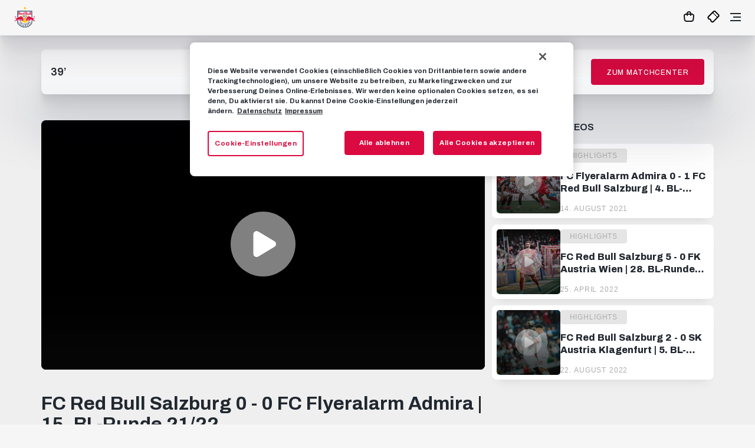

--- FILE ---
content_type: text/html; charset=utf-8
request_url: https://www.redbullsalzburg.at/de/rbs-tv/highlights/fc-red-bull-salzburg-0-0-fc-flyeralarm-admira-15-b
body_size: 23421
content:
<!doctype html>
<html data-n-head-ssr lang="de" class="" data-n-head="%7B%22lang%22:%7B%22ssr%22:%22de%22%7D,%22class%22:%7B%22ssr%22:%22%22%7D%7D">
  <head >
    <title>FC Red Bull Salzburg 0 - 0 FC Flyeralarm Admira | 15. BL-Runde 21/22</title><meta data-n-head="ssr" charset="utf-8"><meta data-n-head="ssr" name="viewport" content="width=device-width, initial-scale=1"><meta data-n-head="ssr" data-hid="og:type" name="og:type" content="website"><meta data-n-head="ssr" data-hid="keywords" name="keywords" content="FC Red Bull Salzburg, Bundesliga, RBS, RB Salzburg, Tickets"><meta data-n-head="ssr" data-hid="description" name="description" content="Die offizielle Webseite des FC Red Bull Salzburg! Angeboten werden aktuelle News und Hintergrundinformationen zum Verein und den Teams, eine interaktive Fanzone und ein Online Ticket-Shop."><meta data-n-head="ssr" data-hid="theme-color" name="theme-color" content="#db0a40"><meta data-n-head="ssr" data-hid="twitter:card" name="twitter:card" content="summary"><meta data-n-head="ssr" data-hid="twitter:site" name="twitter:site" content="FC Red Bull Salzburg"><meta data-n-head="ssr" name="og:title" content="FC Red Bull Salzburg 0 - 0 FC Flyeralarm Admira | 15. BL-Runde 21/22"><meta data-n-head="ssr" name="twitter:title" content="FC Red Bull Salzburg 0 - 0 FC Flyeralarm Admira | 15. BL-Runde 21/22"><meta data-n-head="ssr" name="description" content="RBS-TV - FC Red Bull Salzburg"><meta data-n-head="ssr" name="twitter:description" content="RBS-TV - FC Red Bull Salzburg"><meta data-n-head="ssr" name="og:description" content="RBS-TV - FC Red Bull Salzburg"><meta data-n-head="ssr" data-hid="og:image" name="og:image" content="https://www.redbullsalzburg.at/akimages/rbsprod/getmedia/e9350e10-f67e-4c8e-aca1-e125ee601e03/_DSC5902.jpg.webp?imwidth=1200"><meta data-n-head="ssr" data-hid="twitter:image" name="twitter:image" content="https://www.redbullsalzburg.at/akimages/rbsprod/getmedia/e9350e10-f67e-4c8e-aca1-e125ee601e03/_DSC5902.jpg.webp?imwidth=1200"><link data-n-head="ssr" rel="shortcut icon" type="image/x-icon" href="/dist/static/favicon-16x16-rbs.png" sizes="16x16"><link data-n-head="ssr" rel="shortcut icon" type="image/x-icon" href="/dist/static/favicon-32x32-rbs.png" sizes="32x32"><link data-n-head="ssr" rel="apple-touch-icon" href="/dist/static/apple-touch-icon-rbs.png"><script data-n-head="ssr" data-hid="gtm-inline" charset="utf-8">
            (function(w,d,s,l,i){w[l]=w[l]||[];w[l].push({'gtm.start':new Date().getTime(),event:'gtm.js'});var f=d.getElementsByTagName(s)[0],
            j=d.createElement(s),dl=l!='dataLayer'?'&l='+l:'';j.setAttributeNode(d.createAttribute('data-ot-ignore'));j.async=true;j.src='https://www.googletagmanager.com/gtm.js?id='+i+dl;f.parentNode.insertBefore(j,f);
            })(window,document,'script','dataLayer', 'GTM-NNK7N4LN');</script><link rel="preload" href="/dist/e345348.js" as="script"><link rel="preload" href="/dist/1904d40.js" as="script"><link rel="preload" href="/dist/css/d208c46.css" as="style"><link rel="preload" href="/dist/a0ec14a.js" as="script"><link rel="preload" href="/dist/b1a3eae.js" as="script"><link rel="stylesheet" href="/dist/css/d208c46.css">
  </head>
  <body class="default-layout theme--rbs" data-n-head="%7B%22class%22:%7B%22ssr%22:%22default-layout%20theme--rbs%22%7D%7D">
    <div data-server-rendered="true" id="__nuxt"><!----><div id="__layout"><div><!----> <header data-fetch-key="0" class="header"><a href="/de"><img src="/dist/img/rbs_logo.c976eea.svg" width="55px" height="56px" alt="FC Red Bull Salzburg" class="team-logo"></a> <div class="blurred-bg" style="display:none;"></div> <nav class="navigation"><ul class="main-nav"><!----> <li class="main-nav__item main-nav__item--login"><div class="login" data-v-6190e2b5><form method="post" action="/identity/account/RequestExternalSignIn/de-at" data-v-6190e2b5><button type="submit" name="provider" value="OpenIdConnect" class="login__link" data-v-6190e2b5><span class="default" data-v-6190e2b5>Login
        <span class="arrow arrow--right" data-v-6190e2b5></span></span></button> <button type="submit" name="provider" value="OpenIdConnect" class="btn btn--red login__button btn__image--login" data-v-6190e2b5>
      Login
    </button></form> <!----></div></li> <li class="main-nav__item"><span class="main-nav__item-with-sub">Aktuelles</span> <div class="main-nav__subMenu"><span class="main-nav__subMenu-headline">Aktuelles</span> <a href="/de/aktuelles" class="main-nav__subItem"><span class="default link--nav"><span class="icon-link__label">Übersicht</span> <span class="arrow arrow--right arrow--nav"></span></span></a><a href="/de/aktuelles/artikel" class="main-nav__subItem"><span class="default link--nav"><span class="icon-link__label">News</span> <span class="arrow arrow--right arrow--nav"></span></span></a><a href="/de/aktuelles/fotos" class="main-nav__subItem"><span class="default link--nav"><span class="icon-link__label">Fotos</span> <span class="arrow arrow--right arrow--nav"></span></span></a><a href="/de/aktuelles/videos" class="main-nav__subItem"><span class="default link--nav"><span class="icon-link__label">Videos</span> <span class="arrow arrow--right arrow--nav"></span></span></a></div></li><li class="main-nav__item"><span class="main-nav__item-with-sub">Club</span> <div class="main-nav__subMenu"><span class="main-nav__subMenu-headline">Club</span> <a href="/de/geschichte" class="main-nav__subItem"><span class="default link--nav"><span class="icon-link__label">Geschichte</span> <span class="arrow arrow--right arrow--nav"></span></span></a><a href="/de/partner" class="main-nav__subItem"><span class="default link--nav"><span class="icon-link__label">Partner</span> <span class="arrow arrow--right arrow--nav"></span></span></a><a href="/de/business" class="main-nav__subItem"><span class="default link--nav"><span class="icon-link__label">Business</span> <span class="arrow arrow--right arrow--nav"></span></span></a><a href="/de/fussballschule" class="main-nav__subItem"><span class="default link--nav"><span class="icon-link__label">Fussballschule</span> <span class="arrow arrow--right arrow--nav"></span></span></a><a href="/de/presse" class="main-nav__subItem"><span class="default link--nav"><span class="icon-link__label">Presse</span> <span class="arrow arrow--right arrow--nav"></span></span></a><a href="/de/jobs" class="main-nav__subItem"><span class="default link--nav"><span class="icon-link__label">Jobs</span> <span class="arrow arrow--right arrow--nav"></span></span></a></div></li><li class="main-nav__item"><span class="main-nav__item-with-sub">Spiele</span> <div class="main-nav__subMenu oneColOnly"><span class="main-nav__subMenu-headline">Spiele</span> <a href="/de/2025-2026/spielplan" class="main-nav__subItem"><span class="default link--nav"><span class="icon-link__label">Spielplan</span> <span class="arrow arrow--right arrow--nav"></span></span></a><a href="/de/2025-2026/tabelle" class="main-nav__subItem"><span class="default link--nav"><span class="icon-link__label">Tabelle</span> <span class="arrow arrow--right arrow--nav"></span></span></a></div></li><li class="main-nav__item"><span class="main-nav__item-with-sub">Teams</span> <div class="main-nav__subMenu"><span class="main-nav__subMenu-headline">Teams</span> <a href="/de/kader" class="main-nav__subItem"><span class="default link--nav"><span class="icon-link__label">Kader</span> <span class="arrow arrow--right arrow--nav"></span></span></a><a href="/de/trainingsplan" class="main-nav__subItem"><span class="default link--nav"><span class="icon-link__label">Trainingsplan</span> <span class="arrow arrow--right arrow--nav"></span></span></a><a href="/de/jungbullen-und-akademie" class="main-nav__subItem"><span class="default link--nav"><span class="icon-link__label">Jungbullen und Akademie</span> <span class="arrow arrow--right arrow--nav"></span></span></a><a href="/de/frauen" class="main-nav__subItem"><span class="default link--nav"><span class="icon-link__label">Frauen</span> <span class="arrow arrow--right arrow--nav"></span></span></a></div></li><li class="main-nav__item"><span class="main-nav__item-with-sub">Fans</span> <div class="main-nav__subMenu"><span class="main-nav__subMenu-headline">Fans</span> <a href="/de/fanszene" class="main-nav__subItem"><span class="default link--nav"><span class="icon-link__label">Fanszene</span> <span class="arrow arrow--right arrow--nav"></span></span></a><a href="/de/bullidikidz-club" class="main-nav__subItem"><span class="default link--nav"><span class="icon-link__label">Bullidikidz-Club</span> <span class="arrow arrow--right arrow--nav"></span></span></a><a href="/de/inklusion" class="main-nav__subItem"><span class="default link--nav"><span class="icon-link__label">Inklusion</span> <span class="arrow arrow--right arrow--nav"></span></span></a><a href="https://tippspiel.redbullsalzburg.at/?cs=1&amp;l=de&amp;cya_url_login=oauth" class="main-nav__subItem"><span class="default link--nav"><span class="icon-link__label">Tippspiel</span> <span class="arrow arrow--right arrow--nav"></span></span></a></div></li><li class="main-nav__item"><span class="main-nav__item-with-sub">Red Bull Arena</span> <div class="main-nav__subMenu"><span class="main-nav__subMenu-headline">Red Bull Arena</span> <a href="/de/anfahrt" class="main-nav__subItem"><span class="default link--nav"><span class="icon-link__label">Anfahrt</span> <span class="arrow arrow--right arrow--nav"></span></span></a><a href="/de/red-bull-arena" class="main-nav__subItem"><span class="default link--nav"><span class="icon-link__label">Spielstätte</span> <span class="arrow arrow--right arrow--nav"></span></span></a><a href="/de/arena-tours" class="main-nav__subItem"><span class="default link--nav"><span class="icon-link__label">Arena Tours</span> <span class="arrow arrow--right arrow--nav"></span></span></a><a href="/de/bulls-corner-restaurant-und-bar" class="main-nav__subItem"><span class="default link--nav"><span class="icon-link__label">Bulls Corner Restaurant &amp; Bar</span> <span class="arrow arrow--right arrow--nav"></span></span></a><a href="/de/event-location" class="main-nav__subItem"><span class="default link--nav"><span class="icon-link__label">Event Location</span> <span class="arrow arrow--right arrow--nav"></span></span></a></div></li><li class="main-nav__item"><a href="/de/rbs-tv">RBS-TV</a> <!----></li></ul> <ul class="meta-nav"><li class="main-nav__item meta-nav__item--lang-switch"><span class="main-nav__item-with-sub"><img src="/dist/img/globe.1453b5f.svg" width="24px" height="24px" alt="Language"></span> <div class="main-nav__subMenu main-nav__subMenu--lang oneColOnly"><a href="/de" class="main-nav__subItem faded"><span class="default link--nav"><span class="icon-link__label">DE</span> <span class="arrow arrow--right arrow--nav"></span></span></a> <a href="/en" class="main-nav__subItem"><span class="default link--nav"><span class="icon-link__label">EN</span> <span class="arrow arrow--right arrow--nav"></span></span></a></div></li> <!----><li class="meta-nav__item"><a href="/de/fanshop" class="meta-nav__link hamburger-hidden">Fanshop</a> <a href="/de/fanshop" target="_self" class="btn meta-nav__button btn--white-border btn__image--">
  Fanshop
</a></li><li class="meta-nav__item"><a href="/de/tickets" target="_self" class="btn meta-nav__button btn--red btn__image--">
  Tickets
</a> <a href="/de/tickets" class="meta-nav__link hamburger-hidden">Tickets</a></li> <li class="meta-nav__item meta-nav__item--login"><div class="login" data-v-6190e2b5><form method="post" action="/identity/account/RequestExternalSignIn/de-at" data-v-6190e2b5><button type="submit" name="provider" value="OpenIdConnect" class="login__link" data-v-6190e2b5><span class="default" data-v-6190e2b5>Login
        <span class="arrow arrow--right" data-v-6190e2b5></span></span></button> <button type="submit" name="provider" value="OpenIdConnect" class="btn btn--red login__button btn__image--login" data-v-6190e2b5>
      Login
    </button></form> <!----></div></li></ul></nav> <div class="mobile-wrapper"><div class="user"></div> <!----> <!----><div class="meta-nav__item"><a href="/de/fanshop"><img src="[data-uri]" width="24px" height="24px" alt="Fanshop" title="Fanshop"></a></div><div class="meta-nav__item"><a href="/de/tickets"><img src="/dist/img/ticket-black.cc41718.svg" width="24px" height="24px" alt="Tickets" title="Tickets"></a></div> <div class="hamburger-wrapper"><div class="hamburger"><div class="hamburger-top"></div> <div class="hamburger-middle"></div> <div class="hamburger-bottom"></div></div></div></div> <!----></header> <div data-fetch-key="data-v-6a670cfa:0" data-v-6a670cfa><!----></div> <div><div><div data-fetch-key="data-v-5d78c40d:0" class="rbs-tv" data-v-5d78c40d><span data-v-5d78c40d></span> <div class="hero-panel" data-v-5d78c40d><div class="panel panel--flex" data-v-5d78c40d><div class="hero-video-wrapper" data-v-5d78c40d><div class="onrewind-player-wrapper hero-video__video-player" data-v-5d78c40d><div id="#onRewindPlayerContainer" class="onRewindPlayerContainer"></div></div> <div class="hero-video__text" data-v-5d78c40d><h1 class="hero-video__headline" data-v-5d78c40d>FC Red Bull Salzburg 0 - 0 FC Flyeralarm Admira | 15. BL-Runde 21/22</h1> <div class="hero-video__description" data-v-5d78c40d>
              Punkteteilung gegen die Admira
            </div> <div class="hero-video__tag" data-v-5d78c40d><span class="tag font--tiny" data-v-5d78c40d>Highlights</span></div> <div class="hero-video__date" data-v-5d78c40d><div class="date" data-v-5d78c40d><time datetime="2021-11-20T16:22:16+01:00" class="font--tiny">20. November 2021</time></div></div></div> <div class="share-wrapper share-video" data-v-4fbb6738 data-v-5d78c40d><div class="share" data-v-4fbb6738><div class="share__text" data-v-4fbb6738>Dieses Video teilen:</div> <div class="share__items" data-v-4fbb6738><a href="mailto:?subject=Leseempfehlung%3A%20FC%20Red%20Bull%20Salzburg%200%20-%200%20FC%20Flyeralarm%20Admira%20%7C%2015.%20BL-Runde%2021%2F22%26body=Hallo%2C%20ich%20m%C3%B6chte%20dir%20das%20Video%20%22FC%20Red%20Bull%20Salzburg%200%20-%200%20FC%20Flyeralarm%20Admira%20%7C%2015.%20BL-Runde%2021%2F22%22%20unter%20der%20Adresse%20%22%22%20empfehlen." target="_blank" rel="noopener" title="Per Mail teilen" class="share__item" data-v-4fbb6738><img src="/dist/img/email--black.96139f5.svg" alt="E-mail" width="25px" height="25px" data-v-4fbb6738></a> <a href="https://api.whatsapp.com/send?text=Hallo%2C%20ich%20m%C3%B6chte%20dir%20das%20Video%20%22FC%20Red%20Bull%20Salzburg%200%20-%200%20FC%20Flyeralarm%20Admira%20%7C%2015.%20BL-Runde%2021%2F22%22%20unter%20der%20Adresse%20%22%22%20empfehlen." target="_blank" rel="noopener" title="Per Whatsapp teilen" class="share__item" data-v-4fbb6738><img src="/dist/img/whatsapp--black.c43e004.svg" alt="Whatsapp" width="23px" height="21px" data-v-4fbb6738></a> <a href="https://www.facebook.com/dialog/share?app_id=381742397263670&amp;display=popup&amp;href=null" target="_blank" rel="noopener" title="Per Facebook teilen" class="share__item" data-v-4fbb6738><img src="[data-uri]" alt="Facebook" width="23px" height="21px" data-v-4fbb6738></a> <div class="share__twitter" data-v-4fbb6738><a href="https://twitter.com/intent/tweet?original_referer=https%3A%2F%2Fwww.redbullsalzburg.at&amp;ref_src=twsrc%5Etfw%7Ctwcamp%5Ebuttonembed%7Ctwterm%5Eshare%7Ctwgr%5E&amp;text=FC%20Red%20Bull%20Salzburg%200%20-%200%20FC%20Flyeralarm%20Admira%20%7C%2015.%20BL-Runde%2021%2F22&amp;url=null&amp;via=RedBullSalzburg" target="_blank" rel="noopener" class="twitter-share-button" data-v-4fbb6738>Tweet</a> <img src="[data-uri]" alt="Twitter" width="23px" height="21px" class="share__twitter-img share__twitter-grey" data-v-4fbb6738></div></div></div></div></div> <div class="recommended-videos" data-v-5d78c40d><h2 data-v-619f302d data-v-5d78c40d>Empfohlene Videos</h2> <div class="news-card-wrapper" data-v-5d78c40d><a href="/de/rbs-tv/highlights/fc-flyeralarm-admira-0-1-fc-red-bull-salzburg-4-bl" class="news-card" data-v-6633720f data-v-5d78c40d><div class="news-card__image" data-v-6633720f><picture ratio="0.6666" data-v-676c3ca4 data-v-6633720f><!----></picture> <div class="news-card__overlay news-card__videos" data-v-6633720f></div></div> <div class="news-card__text" data-v-6633720f><div class="news-card__tag" data-v-6633720f><span class="tag font--tiny" data-v-6633720f>Highlights</span></div> <div class="news-card__headline" data-v-6633720f>FC Flyeralarm Admira 0 - 1 FC Red Bull Salzburg | 4. BL-Runde 21/22</div> <div class="news-card__date" data-v-6633720f><div class="date" data-v-6633720f><time datetime="2021-08-14T15:05:40+02:00" class="font--tiny">14. August 2021</time></div></div></div></a></div><div class="news-card-wrapper" data-v-5d78c40d><a href="/de/rbs-tv/highlights/fc-red-bull-salzburg-5-0-fk-austria-wien-28-bl-run" class="news-card" data-v-6633720f data-v-5d78c40d><div class="news-card__image" data-v-6633720f><picture ratio="0.6666" data-v-676c3ca4 data-v-6633720f><!----></picture> <div class="news-card__overlay news-card__videos" data-v-6633720f></div></div> <div class="news-card__text" data-v-6633720f><div class="news-card__tag" data-v-6633720f><span class="tag font--tiny" data-v-6633720f>Highlights</span></div> <div class="news-card__headline" data-v-6633720f>FC Red Bull Salzburg 5 - 0 FK Austria Wien | 28. BL-Runde 21/22</div> <div class="news-card__date" data-v-6633720f><div class="date" data-v-6633720f><time datetime="2022-04-25T10:16:33+02:00" class="font--tiny">25. April 2022</time></div></div></div></a></div><div class="news-card-wrapper" data-v-5d78c40d><a href="/de/rbs-tv/highlights/fc-red-bull-salzburg-2-0-sk-austria-klagenfurt-5-b" class="news-card" data-v-6633720f data-v-5d78c40d><div class="news-card__image" data-v-6633720f><picture ratio="0.6666" data-v-676c3ca4 data-v-6633720f><!----></picture> <div class="news-card__overlay news-card__videos" data-v-6633720f></div></div> <div class="news-card__text" data-v-6633720f><div class="news-card__tag" data-v-6633720f><span class="tag font--tiny" data-v-6633720f>Highlights</span></div> <div class="news-card__headline" data-v-6633720f>FC Red Bull Salzburg 2 - 0 SK Austria Klagenfurt | 5. BL-Runde 22/23</div> <div class="news-card__date" data-v-6633720f><div class="date" data-v-6633720f><time datetime="2022-08-22T08:53:42+02:00" class="font--tiny">22. August 2022</time></div></div></div></a></div></div></div></div> <div class="card-panel-wrapper" data-v-419618ac data-v-5d78c40d><div class="section card-panel" data-v-419618ac><h2 data-v-619f302d data-v-5d78c40d>Highlights</h2> <div class="swiper-container swiper" data-v-419618ac><div class="swiper-wrapper"><div class="swiper-slide" data-v-419618ac><a href="/de/rbs-tv/highlights/highlights-rakow-testspiel-2026" class="news-card news-card--media" data-v-3e86a4e7 data-v-419618ac><picture class="picture picture--3by2" data-v-676c3ca4 data-v-3e86a4e7><!----></picture> <div class="news-card__overlay news-card__videos" data-v-3e86a4e7></div> <div class="news-card__tag" data-v-3e86a4e7><span class="tag font--tiny tag--transparent" data-v-3e86a4e7>Highlights</span></div> <div class="news-card__headline" data-v-3e86a4e7>Highlights | FC Red Bull Salzburg 1 - 1 Rakow Czestochowa </div> <div class="news-card__date" data-v-3e86a4e7><div class="date" data-v-3e86a4e7><time datetime="2026-01-10T18:28:04+01:00" class="font--tiny">10. Januar 2026</time></div></div></a></div><div class="swiper-slide" data-v-419618ac><a href="/de/rbs-tv/highlights/highlights-fc-red-bull-salzburg-0-5-fc-bayern" class="news-card news-card--media" data-v-3e86a4e7 data-v-419618ac><picture class="picture picture--3by2" data-v-676c3ca4 data-v-3e86a4e7><!----></picture> <div class="news-card__overlay news-card__videos" data-v-3e86a4e7></div> <div class="news-card__tag" data-v-3e86a4e7><span class="tag font--tiny tag--transparent" data-v-3e86a4e7>Highlights</span></div> <div class="news-card__headline" data-v-3e86a4e7>Highlights | FC Red Bull Salzburg 0 - 5 FC Bayern</div> <div class="news-card__date" data-v-3e86a4e7><div class="date" data-v-3e86a4e7><time datetime="2026-01-06T21:16:43+01:00" class="font--tiny">06. Januar 2026</time></div></div></a></div><div class="swiper-slide" data-v-419618ac><a href="/de/rbs-tv/highlights/highlights-rbswac-r17-2025-26" class="news-card news-card--media" data-v-3e86a4e7 data-v-419618ac><picture class="picture picture--3by2" data-v-676c3ca4 data-v-3e86a4e7><!----></picture> <div class="news-card__overlay news-card__videos" data-v-3e86a4e7></div> <div class="news-card__tag" data-v-3e86a4e7><span class="tag font--tiny tag--transparent" data-v-3e86a4e7>Highlights</span></div> <div class="news-card__headline" data-v-3e86a4e7>Highlights | FC Red Bull Salzburg 2 - 1 Wolfsberger AC</div> <div class="news-card__date" data-v-3e86a4e7><div class="date" data-v-3e86a4e7><time datetime="2025-12-15T00:00:02+01:00" class="font--tiny">15. Dezember 2025</time></div></div></a></div><div class="swiper-slide" data-v-419618ac><a href="/de/rbs-tv/highlights/highlights-uel-freiburg-2025-26-r6" class="news-card news-card--media" data-v-3e86a4e7 data-v-419618ac><picture class="picture picture--3by2" data-v-676c3ca4 data-v-3e86a4e7><!----></picture> <div class="news-card__overlay news-card__videos" data-v-3e86a4e7></div> <div class="news-card__tag" data-v-3e86a4e7><span class="tag font--tiny tag--transparent" data-v-3e86a4e7>Highlights</span></div> <div class="news-card__headline" data-v-3e86a4e7>Highlights | SC Freiburg 1 - 0 FC Salzburg</div> <div class="news-card__date" data-v-3e86a4e7><div class="date" data-v-3e86a4e7><time datetime="2025-12-12T01:55:01+01:00" class="font--tiny">12. Dezember 2025</time></div></div></a></div><div class="swiper-slide" data-v-419618ac><a href="/de/rbs-tv/highlights/highlights-bwlrbs-r16-bl-2025-26" class="news-card news-card--media" data-v-3e86a4e7 data-v-419618ac><picture class="picture picture--3by2" data-v-676c3ca4 data-v-3e86a4e7><!----></picture> <div class="news-card__overlay news-card__videos" data-v-3e86a4e7></div> <div class="news-card__tag" data-v-3e86a4e7><span class="tag font--tiny tag--transparent" data-v-3e86a4e7>Highlights</span></div> <div class="news-card__headline" data-v-3e86a4e7>Highlights | FC Blau-Weiß Linz 0 - 2 FC Red Bull Salzburg</div> <div class="news-card__date" data-v-3e86a4e7><div class="date" data-v-3e86a4e7><time datetime="2025-12-08T00:01:46+01:00" class="font--tiny">08. Dezember 2025</time></div></div></a></div><div class="swiper-slide" data-v-419618ac><a href="/de/rbs-tv/highlights/highlights-bl-2025-26-r15-vs-altach" class="news-card news-card--media" data-v-3e86a4e7 data-v-419618ac><picture class="picture picture--3by2" data-v-676c3ca4 data-v-3e86a4e7><!----></picture> <div class="news-card__overlay news-card__videos" data-v-3e86a4e7></div> <div class="news-card__tag" data-v-3e86a4e7><span class="tag font--tiny tag--transparent" data-v-3e86a4e7>Highlights</span></div> <div class="news-card__headline" data-v-3e86a4e7>Highlights | SCR Altach 1 - 1 FC Red Bull Salzburg</div> <div class="news-card__date" data-v-3e86a4e7><div class="date" data-v-3e86a4e7><time datetime="2025-12-01T00:00:05+01:00" class="font--tiny">01. Dezember 2025</time></div></div></a></div><div class="swiper-slide" data-v-419618ac><a href="/de/rbs-tv/highlights/highlights-bolsal-28112025-europa-league" class="news-card news-card--media" data-v-3e86a4e7 data-v-419618ac><picture class="picture picture--3by2" data-v-676c3ca4 data-v-3e86a4e7><!----></picture> <div class="news-card__overlay news-card__videos" data-v-3e86a4e7></div> <div class="news-card__tag" data-v-3e86a4e7><span class="tag font--tiny tag--transparent" data-v-3e86a4e7>Highlights</span></div> <div class="news-card__headline" data-v-3e86a4e7>Highlights | FC Bologna 4 - 1 FC Salzburg</div> <div class="news-card__date" data-v-3e86a4e7><div class="date" data-v-3e86a4e7><time datetime="2025-11-28T00:04:40+01:00" class="font--tiny">28. November 2025</time></div></div></a></div><div class="swiper-slide" data-v-419618ac><a href="/de/rbs-tv/highlights/rbswsg-23112025-highlights" class="news-card news-card--media" data-v-3e86a4e7 data-v-419618ac><picture class="picture picture--3by2" data-v-676c3ca4 data-v-3e86a4e7><!----></picture> <div class="news-card__overlay news-card__videos" data-v-3e86a4e7></div> <div class="news-card__tag" data-v-3e86a4e7><span class="tag font--tiny tag--transparent" data-v-3e86a4e7>Highlights</span></div> <div class="news-card__headline" data-v-3e86a4e7>Highlights | FC Red Bull Salzburg 2 - 3 WSG Tirol</div> <div class="news-card__date" data-v-3e86a4e7><div class="date" data-v-3e86a4e7><time datetime="2025-11-24T00:00:02+01:00" class="font--tiny">24. November 2025</time></div></div></a></div><div class="swiper-slide" data-v-419618ac><a href="/de/rbs-tv/highlights/highlights-sturbs-20251109" class="news-card news-card--media" data-v-3e86a4e7 data-v-419618ac><picture class="picture picture--3by2" data-v-676c3ca4 data-v-3e86a4e7><!----></picture> <div class="news-card__overlay news-card__videos" data-v-3e86a4e7></div> <div class="news-card__tag" data-v-3e86a4e7><span class="tag font--tiny tag--transparent" data-v-3e86a4e7>Highlights</span></div> <div class="news-card__headline" data-v-3e86a4e7>Highlights | SK Sturm Graz 1 - 1 FC Red Bull Salzburg</div> <div class="news-card__date" data-v-3e86a4e7><div class="date" data-v-3e86a4e7><time datetime="2025-11-10T10:10:41+01:00" class="font--tiny">10. November 2025</time></div></div></a></div><div class="swiper-slide" data-v-419618ac><a href="/de/rbs-tv/highlights/highlights-fcsgoe-uel-2025-26" class="news-card news-card--media" data-v-3e86a4e7 data-v-419618ac><picture class="picture picture--3by2" data-v-676c3ca4 data-v-3e86a4e7><!----></picture> <div class="news-card__overlay news-card__videos" data-v-3e86a4e7></div> <div class="news-card__tag" data-v-3e86a4e7><span class="tag font--tiny tag--transparent" data-v-3e86a4e7>Highlights</span></div> <div class="news-card__headline" data-v-3e86a4e7>Highlights | FC Salzburg 2 - 0 Go Ahead Eagles</div> <div class="news-card__date" data-v-3e86a4e7><div class="date" data-v-3e86a4e7><time datetime="2025-11-07T00:00:01+01:00" class="font--tiny">07. November 2025</time></div></div></a></div><div class="swiper-slide" data-v-419618ac><a href="/de/rbs-tv/highlights/highlights-rbsscr-r12-2025-26" class="news-card news-card--media" data-v-3e86a4e7 data-v-419618ac><picture class="picture picture--3by2" data-v-676c3ca4 data-v-3e86a4e7><!----></picture> <div class="news-card__overlay news-card__videos" data-v-3e86a4e7></div> <div class="news-card__tag" data-v-3e86a4e7><span class="tag font--tiny tag--transparent" data-v-3e86a4e7>Highlights</span></div> <div class="news-card__headline" data-v-3e86a4e7>Highlights | FC Red Bull Salzburg 4 - 1 SV Ried</div> <div class="news-card__date" data-v-3e86a4e7><div class="date" data-v-3e86a4e7><time datetime="2025-11-03T00:00:02+01:00" class="font--tiny">03. November 2025</time></div></div></a></div><div class="swiper-slide" data-v-419618ac><a href="/de/rbs-tv/highlights/rbswsg-cup-25-26-highlights" class="news-card news-card--media" data-v-3e86a4e7 data-v-419618ac><picture class="picture picture--3by2" data-v-676c3ca4 data-v-3e86a4e7><!----></picture> <div class="news-card__overlay news-card__videos" data-v-3e86a4e7></div> <div class="news-card__tag" data-v-3e86a4e7><span class="tag font--tiny tag--transparent" data-v-3e86a4e7>Highlights</span></div> <div class="news-card__headline" data-v-3e86a4e7>Highlights | FC Red Bull Salzburg 3 - 1 WSG Tirol n. V.</div> <div class="news-card__date" data-v-3e86a4e7><div class="date" data-v-3e86a4e7><time datetime="2025-10-30T23:02:34+01:00" class="font--tiny">30. Oktober 2025</time></div></div></a></div><div class="swiper-slide" data-v-419618ac><a href="/de/rbs-tv/highlights/highlights-rakow-testspiel-2026" class="news-card news-card--media" data-v-3e86a4e7 data-v-419618ac><picture class="picture picture--3by2" data-v-676c3ca4 data-v-3e86a4e7><!----></picture> <div class="news-card__overlay news-card__videos" data-v-3e86a4e7></div> <div class="news-card__tag" data-v-3e86a4e7><span class="tag font--tiny tag--transparent" data-v-3e86a4e7>Highlights</span></div> <div class="news-card__headline" data-v-3e86a4e7>Highlights | FC Red Bull Salzburg 1 - 1 Rakow Czestochowa </div> <div class="news-card__date" data-v-3e86a4e7><div class="date" data-v-3e86a4e7><time datetime="2026-01-10T18:28:04+01:00" class="font--tiny">10. Januar 2026</time></div></div></a></div><div class="swiper-slide" data-v-419618ac><a href="/de/rbs-tv/highlights/highlights-fc-red-bull-salzburg-0-5-fc-bayern" class="news-card news-card--media" data-v-3e86a4e7 data-v-419618ac><picture class="picture picture--3by2" data-v-676c3ca4 data-v-3e86a4e7><!----></picture> <div class="news-card__overlay news-card__videos" data-v-3e86a4e7></div> <div class="news-card__tag" data-v-3e86a4e7><span class="tag font--tiny tag--transparent" data-v-3e86a4e7>Highlights</span></div> <div class="news-card__headline" data-v-3e86a4e7>Highlights | FC Red Bull Salzburg 0 - 5 FC Bayern</div> <div class="news-card__date" data-v-3e86a4e7><div class="date" data-v-3e86a4e7><time datetime="2026-01-06T21:16:43+01:00" class="font--tiny">06. Januar 2026</time></div></div></a></div><div class="swiper-slide" data-v-419618ac><a href="/de/rbs-tv/highlights/highlights-rbswac-r17-2025-26" class="news-card news-card--media" data-v-3e86a4e7 data-v-419618ac><picture class="picture picture--3by2" data-v-676c3ca4 data-v-3e86a4e7><!----></picture> <div class="news-card__overlay news-card__videos" data-v-3e86a4e7></div> <div class="news-card__tag" data-v-3e86a4e7><span class="tag font--tiny tag--transparent" data-v-3e86a4e7>Highlights</span></div> <div class="news-card__headline" data-v-3e86a4e7>Highlights | FC Red Bull Salzburg 2 - 1 Wolfsberger AC</div> <div class="news-card__date" data-v-3e86a4e7><div class="date" data-v-3e86a4e7><time datetime="2025-12-15T00:00:02+01:00" class="font--tiny">15. Dezember 2025</time></div></div></a></div><div class="swiper-slide" data-v-419618ac><a href="/de/rbs-tv/highlights/highlights-uel-freiburg-2025-26-r6" class="news-card news-card--media" data-v-3e86a4e7 data-v-419618ac><picture class="picture picture--3by2" data-v-676c3ca4 data-v-3e86a4e7><!----></picture> <div class="news-card__overlay news-card__videos" data-v-3e86a4e7></div> <div class="news-card__tag" data-v-3e86a4e7><span class="tag font--tiny tag--transparent" data-v-3e86a4e7>Highlights</span></div> <div class="news-card__headline" data-v-3e86a4e7>Highlights | SC Freiburg 1 - 0 FC Salzburg</div> <div class="news-card__date" data-v-3e86a4e7><div class="date" data-v-3e86a4e7><time datetime="2025-12-12T01:55:01+01:00" class="font--tiny">12. Dezember 2025</time></div></div></a></div><div class="swiper-slide" data-v-419618ac><a href="/de/rbs-tv/highlights/highlights-bwlrbs-r16-bl-2025-26" class="news-card news-card--media" data-v-3e86a4e7 data-v-419618ac><picture class="picture picture--3by2" data-v-676c3ca4 data-v-3e86a4e7><!----></picture> <div class="news-card__overlay news-card__videos" data-v-3e86a4e7></div> <div class="news-card__tag" data-v-3e86a4e7><span class="tag font--tiny tag--transparent" data-v-3e86a4e7>Highlights</span></div> <div class="news-card__headline" data-v-3e86a4e7>Highlights | FC Blau-Weiß Linz 0 - 2 FC Red Bull Salzburg</div> <div class="news-card__date" data-v-3e86a4e7><div class="date" data-v-3e86a4e7><time datetime="2025-12-08T00:01:46+01:00" class="font--tiny">08. Dezember 2025</time></div></div></a></div><div class="swiper-slide" data-v-419618ac><a href="/de/rbs-tv/highlights/highlights-bl-2025-26-r15-vs-altach" class="news-card news-card--media" data-v-3e86a4e7 data-v-419618ac><picture class="picture picture--3by2" data-v-676c3ca4 data-v-3e86a4e7><!----></picture> <div class="news-card__overlay news-card__videos" data-v-3e86a4e7></div> <div class="news-card__tag" data-v-3e86a4e7><span class="tag font--tiny tag--transparent" data-v-3e86a4e7>Highlights</span></div> <div class="news-card__headline" data-v-3e86a4e7>Highlights | SCR Altach 1 - 1 FC Red Bull Salzburg</div> <div class="news-card__date" data-v-3e86a4e7><div class="date" data-v-3e86a4e7><time datetime="2025-12-01T00:00:05+01:00" class="font--tiny">01. Dezember 2025</time></div></div></a></div><div class="swiper-slide" data-v-419618ac><a href="/de/rbs-tv/highlights/highlights-bolsal-28112025-europa-league" class="news-card news-card--media" data-v-3e86a4e7 data-v-419618ac><picture class="picture picture--3by2" data-v-676c3ca4 data-v-3e86a4e7><!----></picture> <div class="news-card__overlay news-card__videos" data-v-3e86a4e7></div> <div class="news-card__tag" data-v-3e86a4e7><span class="tag font--tiny tag--transparent" data-v-3e86a4e7>Highlights</span></div> <div class="news-card__headline" data-v-3e86a4e7>Highlights | FC Bologna 4 - 1 FC Salzburg</div> <div class="news-card__date" data-v-3e86a4e7><div class="date" data-v-3e86a4e7><time datetime="2025-11-28T00:04:40+01:00" class="font--tiny">28. November 2025</time></div></div></a></div><div class="swiper-slide" data-v-419618ac><a href="/de/rbs-tv/highlights/rbswsg-23112025-highlights" class="news-card news-card--media" data-v-3e86a4e7 data-v-419618ac><picture class="picture picture--3by2" data-v-676c3ca4 data-v-3e86a4e7><!----></picture> <div class="news-card__overlay news-card__videos" data-v-3e86a4e7></div> <div class="news-card__tag" data-v-3e86a4e7><span class="tag font--tiny tag--transparent" data-v-3e86a4e7>Highlights</span></div> <div class="news-card__headline" data-v-3e86a4e7>Highlights | FC Red Bull Salzburg 2 - 3 WSG Tirol</div> <div class="news-card__date" data-v-3e86a4e7><div class="date" data-v-3e86a4e7><time datetime="2025-11-24T00:00:02+01:00" class="font--tiny">24. November 2025</time></div></div></a></div><div class="swiper-slide" data-v-419618ac><a href="/de/rbs-tv/highlights/highlights-sturbs-20251109" class="news-card news-card--media" data-v-3e86a4e7 data-v-419618ac><picture class="picture picture--3by2" data-v-676c3ca4 data-v-3e86a4e7><!----></picture> <div class="news-card__overlay news-card__videos" data-v-3e86a4e7></div> <div class="news-card__tag" data-v-3e86a4e7><span class="tag font--tiny tag--transparent" data-v-3e86a4e7>Highlights</span></div> <div class="news-card__headline" data-v-3e86a4e7>Highlights | SK Sturm Graz 1 - 1 FC Red Bull Salzburg</div> <div class="news-card__date" data-v-3e86a4e7><div class="date" data-v-3e86a4e7><time datetime="2025-11-10T10:10:41+01:00" class="font--tiny">10. November 2025</time></div></div></a></div><div class="swiper-slide" data-v-419618ac><a href="/de/rbs-tv/highlights/highlights-fcsgoe-uel-2025-26" class="news-card news-card--media" data-v-3e86a4e7 data-v-419618ac><picture class="picture picture--3by2" data-v-676c3ca4 data-v-3e86a4e7><!----></picture> <div class="news-card__overlay news-card__videos" data-v-3e86a4e7></div> <div class="news-card__tag" data-v-3e86a4e7><span class="tag font--tiny tag--transparent" data-v-3e86a4e7>Highlights</span></div> <div class="news-card__headline" data-v-3e86a4e7>Highlights | FC Salzburg 2 - 0 Go Ahead Eagles</div> <div class="news-card__date" data-v-3e86a4e7><div class="date" data-v-3e86a4e7><time datetime="2025-11-07T00:00:01+01:00" class="font--tiny">07. November 2025</time></div></div></a></div><div class="swiper-slide" data-v-419618ac><a href="/de/rbs-tv/highlights/highlights-rbsscr-r12-2025-26" class="news-card news-card--media" data-v-3e86a4e7 data-v-419618ac><picture class="picture picture--3by2" data-v-676c3ca4 data-v-3e86a4e7><!----></picture> <div class="news-card__overlay news-card__videos" data-v-3e86a4e7></div> <div class="news-card__tag" data-v-3e86a4e7><span class="tag font--tiny tag--transparent" data-v-3e86a4e7>Highlights</span></div> <div class="news-card__headline" data-v-3e86a4e7>Highlights | FC Red Bull Salzburg 4 - 1 SV Ried</div> <div class="news-card__date" data-v-3e86a4e7><div class="date" data-v-3e86a4e7><time datetime="2025-11-03T00:00:02+01:00" class="font--tiny">03. November 2025</time></div></div></a></div><div class="swiper-slide" data-v-419618ac><a href="/de/rbs-tv/highlights/rbswsg-cup-25-26-highlights" class="news-card news-card--media" data-v-3e86a4e7 data-v-419618ac><picture class="picture picture--3by2" data-v-676c3ca4 data-v-3e86a4e7><!----></picture> <div class="news-card__overlay news-card__videos" data-v-3e86a4e7></div> <div class="news-card__tag" data-v-3e86a4e7><span class="tag font--tiny tag--transparent" data-v-3e86a4e7>Highlights</span></div> <div class="news-card__headline" data-v-3e86a4e7>Highlights | FC Red Bull Salzburg 3 - 1 WSG Tirol n. V.</div> <div class="news-card__date" data-v-3e86a4e7><div class="date" data-v-3e86a4e7><time datetime="2025-10-30T23:02:34+01:00" class="font--tiny">30. Oktober 2025</time></div></div></a></div> </div><div class="swiper-pagination" data-v-419618ac></div></div></div></div> <div class="panel-wrapper" data-v-5d78c40d><div data-fetch-key="2" class="lazy-load-trigger" data-v-5d78c40d><div class="video-panel"><a href="/de/rbs-tv/one-touch-challenge-%e2%98%9d" class="video-panel__item"><figure class="video-panel__figure"><img src="https://i.ytimg.com/vi/MgVCvfjeAhs/maxresdefault.jpg" alt="Video" class="video-panel__img"></figure> <div class="video-panel__overlay"><span class="tag font--tiny">YouTube</span> <div class="video-panel__title">One Touch Challenge ☝️</div> <img src="[data-uri]" width="44" height="44" alt="Play button" class="video-panel__play"></div></a><a href="/de/rbs-tv/abschlusse%2c-sprachkunste-gute-laune-%f0%9f%8c%9e-inside-trai" class="video-panel__item"><figure class="video-panel__figure"><img src="https://i.ytimg.com/vi/62z37IGtQGY/maxresdefault.jpg" alt="Video" class="video-panel__img"></figure> <div class="video-panel__overlay"><span class="tag font--tiny">YouTube</span> <div class="video-panel__title">Abschlüsse, Sprachkünste & gute Laune 🌞 INSIDE TRAININGSLAGER</div> <img src="[data-uri]" width="44" height="44" alt="Play button" class="video-panel__play"></div></a><a href="/de/rbs-tv/name-a-player-from-the-country-%f0%9f%97%ba" class="video-panel__item"><figure class="video-panel__figure"><img src="https://i.ytimg.com/vi/22QcBxex51w/maxresdefault.jpg" alt="Video" class="video-panel__img"></figure> <div class="video-panel__overlay"><span class="tag font--tiny">YouTube</span> <div class="video-panel__title">Name a player from the country 🗺️</div> <img src="[data-uri]" width="44" height="44" alt="Play button" class="video-panel__play"></div></a><a href="/de/rbs-tv/mind-the-gap-%f0%9f%a4%8f" class="video-panel__item"><figure class="video-panel__figure"><img src="https://i.ytimg.com/vi/YCupFLH4GtU/maxresdefault.jpg" alt="Video" class="video-panel__img"></figure> <div class="video-panel__overlay"><span class="tag font--tiny">YouTube</span> <div class="video-panel__title">Mind the gap 🤏</div> <img src="[data-uri]" width="44" height="44" alt="Play button" class="video-panel__play"></div></a></div></div></div> <div class="card-panel-wrapper" data-v-419618ac data-v-5d78c40d><div class="section card-panel" data-v-419618ac><h2 data-v-619f302d data-v-5d78c40d>Stimmen</h2> <div class="swiper-container swiper" data-v-419618ac><div class="swiper-wrapper"><div class="swiper-slide" data-v-419618ac><a href="/de/rbs-tv/stimmen/stimmen-nach-bologna-27112025" class="news-card news-card--media" data-v-3e86a4e7 data-v-419618ac><picture class="picture picture--3by2" data-v-676c3ca4 data-v-3e86a4e7><!----></picture> <div class="news-card__overlay news-card__videos" data-v-3e86a4e7></div> <div class="news-card__tag" data-v-3e86a4e7><span class="tag font--tiny tag--transparent" data-v-3e86a4e7>Stimmen</span></div> <div class="news-card__headline" data-v-3e86a4e7>Konate: „Es war ein langer Weg zurück“</div> <div class="news-card__date" data-v-3e86a4e7><div class="date" data-v-3e86a4e7><time datetime="2025-11-28T01:08:09+01:00" class="font--tiny">28. November 2025</time></div></div></a></div><div class="swiper-slide" data-v-419618ac><a href="/de/rbs-tv/stimmen/pk-vor-wsg-21112025" class="news-card news-card--media" data-v-3e86a4e7 data-v-419618ac><picture class="picture picture--3by2" data-v-676c3ca4 data-v-3e86a4e7><!----></picture> <div class="news-card__overlay news-card__videos" data-v-3e86a4e7></div> <div class="news-card__tag" data-v-3e86a4e7><span class="tag font--tiny tag--transparent" data-v-3e86a4e7>Stimmen</span></div> <div class="news-card__headline" data-v-3e86a4e7>Pressekonferenz vor dem BL-Heimspiel gegen die WSG Tirol</div> <div class="news-card__date" data-v-3e86a4e7><div class="date" data-v-3e86a4e7><time datetime="2025-11-21T14:14:28+01:00" class="font--tiny">21. November 2025</time></div></div></a></div><div class="swiper-slide" data-v-419618ac><a href="/de/rbs-tv/stimmen/stimmen-nach-go-ahead-eagles-uel-2025-26" class="news-card news-card--media" data-v-3e86a4e7 data-v-419618ac><picture class="picture picture--3by2" data-v-676c3ca4 data-v-3e86a4e7><!----></picture> <div class="news-card__overlay news-card__videos" data-v-3e86a4e7></div> <div class="news-card__tag" data-v-3e86a4e7><span class="tag font--tiny tag--transparent" data-v-3e86a4e7>Stimmen</span></div> <div class="news-card__headline" data-v-3e86a4e7>Stimmen nach dem UEL-Heimsieg gegen die Go Ahead Eagles</div> <div class="news-card__date" data-v-3e86a4e7><div class="date" data-v-3e86a4e7><time datetime="2025-11-06T22:53:10+01:00" class="font--tiny">06. November 2025</time></div></div></a></div><div class="swiper-slide" data-v-419618ac><a href="/de/rbs-tv/stimmen/pkvorgoaheadeagles05112025" class="news-card news-card--media" data-v-3e86a4e7 data-v-419618ac><picture class="picture picture--3by2" data-v-676c3ca4 data-v-3e86a4e7><!----></picture> <div class="news-card__overlay news-card__videos" data-v-3e86a4e7></div> <div class="news-card__tag" data-v-3e86a4e7><span class="tag font--tiny tag--transparent" data-v-3e86a4e7>Stimmen</span></div> <div class="news-card__headline" data-v-3e86a4e7>Pressekonferenz vor dem UEL-Heimspiel gegen die Go Ahead Eagles</div> <div class="news-card__date" data-v-3e86a4e7><div class="date" data-v-3e86a4e7><time datetime="2025-11-05T14:12:07+01:00" class="font--tiny">05. November 2025</time></div></div></a></div><div class="swiper-slide" data-v-419618ac><a href="/de/rbs-tv/stimmen/pk31102025" class="news-card news-card--media" data-v-3e86a4e7 data-v-419618ac><picture class="picture picture--3by2" data-v-676c3ca4 data-v-3e86a4e7><!----></picture> <div class="news-card__overlay news-card__videos" data-v-3e86a4e7></div> <div class="news-card__tag" data-v-3e86a4e7><span class="tag font--tiny tag--transparent" data-v-3e86a4e7>Stimmen</span></div> <div class="news-card__headline" data-v-3e86a4e7>Pressekonferenz vor dem BL-Heimspiel gegen die SV Ried</div> <div class="news-card__date" data-v-3e86a4e7><div class="date" data-v-3e86a4e7><time datetime="2025-10-31T14:45:05+01:00" class="font--tiny">31. Oktober 2025</time></div></div></a></div><div class="swiper-slide" data-v-419618ac><a href="/de/rbs-tv/stimmen/stimmen-nach-dem-uel-heimspiel-gegen-porto" class="news-card news-card--media" data-v-3e86a4e7 data-v-419618ac><picture class="picture picture--3by2" data-v-676c3ca4 data-v-3e86a4e7><!----></picture> <div class="news-card__overlay news-card__videos" data-v-3e86a4e7></div> <div class="news-card__tag" data-v-3e86a4e7><span class="tag font--tiny tag--transparent" data-v-3e86a4e7>Stimmen</span></div> <div class="news-card__headline" data-v-3e86a4e7>Stimmen nach dem UEL-Heimspiel gegen Porto</div> <div class="news-card__date" data-v-3e86a4e7><div class="date" data-v-3e86a4e7><time datetime="2025-09-26T00:12:25+02:00" class="font--tiny">26. September 2025</time></div></div></a></div><div class="swiper-slide" data-v-419618ac><a href="/de/rbs-tv/stimmen/pk-vor-dem-uel-heimspiel-gegen-den-fc-porto" class="news-card news-card--media" data-v-3e86a4e7 data-v-419618ac><picture class="picture picture--3by2" data-v-676c3ca4 data-v-3e86a4e7><!----></picture> <div class="news-card__overlay news-card__videos" data-v-3e86a4e7></div> <div class="news-card__tag" data-v-3e86a4e7><span class="tag font--tiny tag--transparent" data-v-3e86a4e7>Stimmen</span></div> <div class="news-card__headline" data-v-3e86a4e7>Pressekonferenz vor dem UEL-Heimspiel gegen Porto</div> <div class="news-card__date" data-v-3e86a4e7><div class="date" data-v-3e86a4e7><time datetime="2025-09-24T17:07:27+02:00" class="font--tiny">24. September 2025</time></div></div></a></div><div class="swiper-slide" data-v-419618ac><a href="/de/rbs-tv/stimmen/pkvorsturmgraz180925" class="news-card news-card--media" data-v-3e86a4e7 data-v-419618ac><picture class="picture picture--3by2" data-v-676c3ca4 data-v-3e86a4e7><!----></picture> <div class="news-card__overlay news-card__videos" data-v-3e86a4e7></div> <div class="news-card__tag" data-v-3e86a4e7><span class="tag font--tiny tag--transparent" data-v-3e86a4e7>Stimmen</span></div> <div class="news-card__headline" data-v-3e86a4e7>Pressekonferenz vor dem BL-Heimspiel gegen Sturm Graz</div> <div class="news-card__date" data-v-3e86a4e7><div class="date" data-v-3e86a4e7><time datetime="2025-09-18T13:03:24+02:00" class="font--tiny">18. September 2025</time></div></div></a></div><div class="swiper-slide" data-v-419618ac><a href="/de/rbs-tv/stimmen/pk-vor-bwlinz-20250828" class="news-card news-card--media" data-v-3e86a4e7 data-v-419618ac><picture class="picture picture--3by2" data-v-676c3ca4 data-v-3e86a4e7><!----></picture> <div class="news-card__overlay news-card__videos" data-v-3e86a4e7></div> <div class="news-card__tag" data-v-3e86a4e7><span class="tag font--tiny tag--transparent" data-v-3e86a4e7>Stimmen</span></div> <div class="news-card__headline" data-v-3e86a4e7>Pressekonferenz vor dem BL-Heimspiel gegen Blau-Weiß Linz</div> <div class="news-card__date" data-v-3e86a4e7><div class="date" data-v-3e86a4e7><time datetime="2025-08-28T14:31:48+02:00" class="font--tiny">28. August 2025</time></div></div></a></div><div class="swiper-slide" data-v-419618ac><a href="/de/rbs-tv/stimmen/pk-vor-lask-22082025" class="news-card news-card--media" data-v-3e86a4e7 data-v-419618ac><picture class="picture picture--3by2" data-v-676c3ca4 data-v-3e86a4e7><!----></picture> <div class="news-card__overlay news-card__videos" data-v-3e86a4e7></div> <div class="news-card__tag" data-v-3e86a4e7><span class="tag font--tiny tag--transparent" data-v-3e86a4e7>Stimmen</span></div> <div class="news-card__headline" data-v-3e86a4e7>Pressekonferenz vor dem BL-Heimspiel gegen den LASK</div> <div class="news-card__date" data-v-3e86a4e7><div class="date" data-v-3e86a4e7><time datetime="2025-08-21T14:16:39+02:00" class="font--tiny">21. August 2025</time></div></div></a></div><div class="swiper-slide" data-v-419618ac><a href="/de/rbs-tv/stimmen/stimmen-nach-dem-rueckspiel-gegen-brugge" class="news-card news-card--media" data-v-3e86a4e7 data-v-419618ac><picture class="picture picture--3by2" data-v-676c3ca4 data-v-3e86a4e7><!----></picture> <div class="news-card__overlay news-card__videos" data-v-3e86a4e7></div> <div class="news-card__tag" data-v-3e86a4e7><span class="tag font--tiny tag--transparent" data-v-3e86a4e7>Stimmen</span></div> <div class="news-card__headline" data-v-3e86a4e7>Stimmen nach dem Rückspiel gegen Brugge</div> <div class="news-card__date" data-v-3e86a4e7><div class="date" data-v-3e86a4e7><time datetime="2025-08-12T22:02:31+02:00" class="font--tiny">12. August 2025</time></div></div></a></div><div class="swiper-slide" data-v-419618ac><a href="/de/rbs-tv/stimmen/pressekonferenz-vor-dem-bl-heimspiel-gegen-den-gak" class="news-card news-card--media" data-v-3e86a4e7 data-v-419618ac><picture class="picture picture--3by2" data-v-676c3ca4 data-v-3e86a4e7><!----></picture> <div class="news-card__overlay news-card__videos" data-v-3e86a4e7></div> <div class="news-card__tag" data-v-3e86a4e7><span class="tag font--tiny tag--transparent" data-v-3e86a4e7>Stimmen</span></div> <div class="news-card__headline" data-v-3e86a4e7>Pressekonferenz vor dem BL-Heimspiel gegen den GAK</div> <div class="news-card__date" data-v-3e86a4e7><div class="date" data-v-3e86a4e7><time datetime="2025-08-07T15:56:07+02:00" class="font--tiny">07. August 2025</time></div></div></a></div> </div><div class="swiper-pagination" data-v-419618ac></div></div></div></div></div></div></div> <div><div class="lazy-load-trigger--large"><!----></div></div> <!----></div></div></div><script>window.__NUXT__=(function(a,b,c,d,e,f,g,h,i,j,k,l,m,n,o,p,q,r,s,t,u,v,w,x,y,z,A,B,C,D,E,F,G,H,I,J,K,L,M,N,O,P,Q,R,S,T,U,V,W,X,Y,Z,_,$,aa,ab,ac,ad,ae,af,ag,ah,ai,aj,ak,al,am,an,ao,ap,aq,ar,as,at,au,av,aw,ax,ay,az,aA,aB,aC,aD,aE,aF,aG,aH,aI,aJ,aK,aL,aM,aN,aO,aP,aQ,aR,aS,aT,aU,aV,aW,aX,aY,aZ,a_,a$,ba,bb,bc,bd,be,bf,bg,bh,bi,bj,bk,bl,bm,bn,bo,bp,bq,br,bs,bt,bu,bv,bw,bx,by,bz,bA,bB,bC,bD,bE,bF,bG,bH,bI,bJ,bK,bL,bM,bN,bO,bP,bQ,bR,bS,bT,bU,bV,bW,bX,bY,bZ,b_,b$,ca,cb,cc,cd,ce,cf,cg,ch,ci,cj,ck,cl,cm,cn,co,cp,cq,cr,cs,ct,cu,cv,cw,cx,cy,cz,cA,cB,cC,cD,cE,cF,cG,cH,cI,cJ,cK,cL,cM,cN,cO,cP,cQ,cR,cS,cT,cU,cV,cW,cX,cY,cZ,c_,c$,da,db,dc,dd,de,df,dg,dh,di,dj,dk,dl,dm,dn,do0,dp,dq,dr,ds,dt,du,dv,dw,dx,dy,dz,dA,dB,dC,dD,dE,dF,dG,dH,dI,dJ,dK,dL,dM,dN,dO,dP,dQ,dR,dS,dT,dU,dV,dW,dX,dY,dZ,d_,d$,ea,eb,ec,ed,ee,ef,eg,eh,ei,ej,ek,el,em,en,eo,ep,eq,er,es,et,eu,ev,ew,ex,ey,ez,eA,eB,eC,eD,eE,eF,eG,eH,eI,eJ,eK,eL,eM,eN,eO,eP,eQ,eR,eS,eT,eU,eV,eW){bt.type=v;bt.description="Punkteteilung gegen die Admira";bt.embedOnly=g;bt["related-videos"]=[bu,bw,by,{type:v,description:"Die Highlights eines echten Fußballfests in der Red Bull Arena. Benjamin Sesko zwingt die Reds im Testspielkracher mit seinem Goldtor in die Knie. ",embedOnly:g,_self:"\u002Fv2\u002Fde-at\u002Fvideos\u002Ffc-red-bull-salzburg-1-0-liverpool-fc",slug:"fc-red-bull-salzburg-1-0-liverpool-fc",subtype:w,id:"287e91be-659e-4ad0-b69e-56f20f4195e7",title:"FC Red Bull Salzburg 1 - 0 Liverpool FC",featuredMedia:{type:o,src:"~\u002Fgetmedia\u002Fe7aab88c-39f6-4749-88d8-6f335c4a1b9d\u002F_AS16703_06fd5c92-41aa-4a43-a547-cea98c0a1f7f.JPG",altText:bA,focusX:f,focusY:f,width:6922,height:4477,subtype:c,title:bA,nodeGuid:j,culture:a},category:{_self:s,slug:h,type:d,subtype:b,label:i,title:i,nodeGuid:t,nodeAlias:h,culture:a},parent:{_self:s,slug:h,type:d,subtype:b,label:i,title:i,parent:{_self:l,slug:b,type:d,subtype:b,label:e,title:e,nodeGuid:m,nodeAlias:b,culture:a,dateCreated:p},nodeGuid:t,nodeAlias:h,culture:a,dateCreated:L},nodeGuid:"a05f678d-04c1-4e23-a0dd-e2324ed570ac",nodeAlias:"FC-Red-Bull-Salzburg-1-0-Liverpool-FC",culture:a,dateCreated:"2022-07-28T09:32:22+02:00"}];bt._self="\u002Fv2\u002Fde-at\u002Fvideos\u002Ffc-red-bull-salzburg-0-0-fc-flyeralarm-admira-15-b";bt.slug="fc-red-bull-salzburg-0-0-fc-flyeralarm-admira-15-b";bt.subtype=w;bt.id="5baeb736-432e-4c59-80cd-388a95f53735";bt.title="FC Red Bull Salzburg 0 - 0 FC Flyeralarm Admira | 15. BL-Runde 21\u002F22";bt.featuredMedia={type:o,src:"~\u002Fgetmedia\u002Fe9350e10-f67e-4c8e-aca1-e125ee601e03\u002F_DSC5902.jpg",altText:k,focusX:.31727216748768483,focusY:.2364532019704434,width:bv,height:1734,subtype:c,title:k,nodeGuid:j,culture:a};bt.category={_self:s,slug:h,type:d,subtype:b,label:i,title:i,nodeGuid:t,nodeAlias:h,culture:a};bt.parent={_self:s,slug:h,type:d,subtype:b,label:i,title:i,parent:{_self:l,slug:b,type:d,subtype:b,label:e,title:e,nodeGuid:m,nodeAlias:b,culture:a,dateCreated:p},nodeGuid:t,nodeAlias:h,culture:a,dateCreated:L};bt.nodeGuid="7fccd115-da6e-4e4e-99fd-744a9c2191ce";bt.nodeAlias="FC-Red-Bull-Salzburg-0-0-FC-Flyeralarm-Admira-15-B";bt.culture=a;bt.dateCreated="2021-11-20T16:22:16+01:00";bu.type=v;bu.description="Torschütze: Adamu (81.)";bu.embedOnly=g;bu._self="\u002Fv2\u002Fde-at\u002Fvideos\u002Ffc-flyeralarm-admira-0-1-fc-red-bull-salzburg-4-bl";bu.slug="fc-flyeralarm-admira-0-1-fc-red-bull-salzburg-4-bl";bu.subtype=w;bu.id="dc560df2-151a-4ddd-ab17-5686121cc5be";bu.title="FC Flyeralarm Admira 0 - 1 FC Red Bull Salzburg | 4. BL-Runde 21\u002F22";bu.featuredMedia={type:o,src:"~\u002Fgetmedia\u002Fede0cc0b-9cfd-461d-aaf8-3754ebef9d15\u002F_CH21371.jpg",altText:k,focusX:.23188628899835795,focusY:.19158878504672894,width:bv,height:1827,subtype:c,title:k,nodeGuid:j,culture:a};bu.category={_self:s,slug:h,type:d,subtype:b,label:i,title:i,nodeGuid:t,nodeAlias:h,culture:a};bu.parent={_self:s,slug:h,type:d,subtype:b,label:i,title:i,parent:{_self:l,slug:b,type:d,subtype:b,label:e,title:e,nodeGuid:m,nodeAlias:b,culture:a,dateCreated:p},nodeGuid:t,nodeAlias:h,culture:a,dateCreated:L};bu.nodeGuid="3f442c74-6ad1-4558-8001-dec2cbbacab5";bu.nodeAlias="FC-Flyeralarm-Admira-0-1-FC-Red-Bull-Salzburg-4-BL";bu.culture=a;bu.dateCreated="2021-08-14T15:05:40+02:00";bw.type=v;bw.description="Matchball-Party in der Red Bull Arena! Vor ausverkauftem Haus laufen unsere Roten Bullen zur Bestform auf.";bw.embedOnly=g;bw._self="\u002Fv2\u002Fde-at\u002Fvideos\u002Ffc-red-bull-salzburg-5-0-fk-austria-wien-28-bl-run";bw.slug="fc-red-bull-salzburg-5-0-fk-austria-wien-28-bl-run";bw.subtype=w;bw.id="923a473e-1038-4d14-90f0-5176a6bca306";bw.title="FC Red Bull Salzburg 5 - 0 FK Austria Wien | 28. BL-Runde 21\u002F22";bw.featuredMedia={type:o,src:"~\u002Fgetmedia\u002Fd7200f49-2ac2-4043-af84-5307a0ec56ba\u002F240422_AS22420.jpg",altText:bx,focusX:-.007850985221674822,focusY:.3112244897959183,width:2560,height:1649,subtype:c,title:bx,nodeGuid:j,culture:a};bw.category={_self:s,slug:h,type:d,subtype:b,label:i,title:i,nodeGuid:t,nodeAlias:h,culture:a};bw.parent={_self:s,slug:h,type:d,subtype:b,label:i,title:i,parent:{_self:l,slug:b,type:d,subtype:b,label:e,title:e,nodeGuid:m,nodeAlias:b,culture:a,dateCreated:p},nodeGuid:t,nodeAlias:h,culture:a,dateCreated:L};bw.nodeGuid="8d496fd3-bf35-4b20-b4e8-e1741a04a927";bw.nodeAlias="FC-Red-Bull-Salzburg-5-0-FK-Austria-Wien-28-BL-Run";bw.culture=a;bw.dateCreated="2022-04-25T10:16:33+02:00";by.type=v;by.description="Fernando und Okafor sorgen dafür, dass die drei Punkte in Salzburg bleiben. Die Highlights.";by.embedOnly=g;by._self="\u002Fv2\u002Fde-at\u002Fvideos\u002Ffc-red-bull-salzburg-2-0-sk-austria-klagenfurt-5-b";by.slug="fc-red-bull-salzburg-2-0-sk-austria-klagenfurt-5-b";by.subtype=w;by.id="f7edbb8d-7c07-4a77-b19b-21bc579ac036";by.title="FC Red Bull Salzburg 2 - 0 SK Austria Klagenfurt | 5. BL-Runde 22\u002F23";by.featuredMedia={type:o,src:"~\u002Fgetmedia\u002Fec8a2a8e-4b34-4fef-9dac-f1fe433be3e1\u002F_CH31613LR.jpg",altText:bz,focusX:f,focusY:f,width:3764,height:2510,subtype:c,title:bz,nodeGuid:j,culture:a};by.category={_self:s,slug:h,type:d,subtype:b,label:i,title:i,nodeGuid:t,nodeAlias:h,culture:a};by.parent={_self:s,slug:h,type:d,subtype:b,label:i,title:i,parent:{_self:l,slug:b,type:d,subtype:b,label:e,title:e,nodeGuid:m,nodeAlias:b,culture:a,dateCreated:p},nodeGuid:t,nodeAlias:h,culture:a,dateCreated:L};by.nodeGuid="33b2da94-bda3-4a6f-909e-18584c2ff1ba";by.nodeAlias="FC-Red-Bull-Salzburg-2-0-SK-Austria-Klagenfurt-5-B";by.culture=a;by.dateCreated="2022-08-22T08:53:42+02:00";ee.type=v;ee.description=bp;ee.embedOnly=g;ee._self=bm;ee.slug=aD;ee.subtype=w;ee.id=bn;ee.title=bo;ee.featuredMedia={type:o,src:bq,altText:$,focusX:f,focusY:f,width:Q,height:R,subtype:c,title:$,nodeGuid:j,culture:a};ee.category={_self:s,slug:h,type:d,subtype:b,label:i,title:i,nodeGuid:t,nodeAlias:h,culture:a};ee.parent={_self:s,slug:h,type:d,subtype:b,label:i,title:i,parent:{_self:l,slug:b,type:d,subtype:b,label:e,title:e,nodeGuid:m,nodeAlias:b,culture:a,dateCreated:p},nodeGuid:t,nodeAlias:h,culture:a,dateCreated:L};ee.nodeGuid=br;ee.nodeAlias=aD;ee.culture=a;ee.dateCreated=bs;ef.type=v;ef.embedOnly=g;ef._self="\u002Fv2\u002Fde-at\u002Fvideos\u002Fhighlights-fc-red-bull-salzburg-0-5-fc-bayern";ef.slug="highlights-fc-red-bull-salzburg-0-5-fc-bayern";ef.subtype=w;ef.id="9b5262db-6f5d-4092-8eb7-52d8c1735f93";ef.title="Highlights | FC Red Bull Salzburg 0 - 5 FC Bayern";ef.featuredMedia={type:o,src:"~\u002Fgetmedia\u002F739f6af4-0008-45f6-aef0-cb6f379c68eb\u002FFCRBS__as17263_1.jpg",altText:eg,focusX:-.33840877238557066,focusY:-.12449619687836755,width:X,height:aa,subtype:c,title:eg,nodeGuid:j,culture:a};ef.category={_self:s,slug:h,type:d,subtype:b,label:i,title:i,nodeGuid:t,nodeAlias:h,culture:a};ef.parent={_self:s,slug:h,type:d,subtype:b,label:i,title:i,parent:{_self:l,slug:b,type:d,subtype:b,label:e,title:e,nodeGuid:m,nodeAlias:b,culture:a,dateCreated:p},nodeGuid:t,nodeAlias:h,culture:a,dateCreated:L};ef.nodeGuid="f4548efd-9b84-4b78-828f-9a79bb3a8333";ef.nodeAlias="Highlights-FC-Red-Bull-Salzburg-0-5-FC-Bayern";ef.culture=a;ef.dateCreated="2026-01-06T21:16:43+01:00";eh.type=v;eh.description="Die Video-Zusammenfassung von Sky Sport Austria zum 17. Spieltag der ADMIRAL Bundesliga";eh.embedOnly=g;eh._self="\u002Fv2\u002Fde-at\u002Fvideos\u002Fhighlights-rbswac-r17-2025-26";eh.slug=ei;eh.subtype=w;eh.id="ad1dbefc-5869-4347-86a9-0d80c87f5e9a";eh.title="Highlights | FC Red Bull Salzburg 2 - 1 Wolfsberger AC";eh.featuredMedia={type:o,src:"~\u002Fgetmedia\u002F94989701-e53d-45e1-9a14-d939d85f1661\u002FRBS__AS13333099.jpg",altText:ej,focusX:f,focusY:f,width:X,height:aa,subtype:c,title:ej,nodeGuid:j,culture:a};eh.category={_self:s,slug:h,type:d,subtype:b,label:i,title:i,nodeGuid:t,nodeAlias:h,culture:a};eh.parent={_self:s,slug:h,type:d,subtype:b,label:i,title:i,parent:{_self:l,slug:b,type:d,subtype:b,label:e,title:e,nodeGuid:m,nodeAlias:b,culture:a,dateCreated:p},nodeGuid:t,nodeAlias:h,culture:a,dateCreated:L};eh.nodeGuid="5dec34a8-7c86-4d11-b766-755ee4893d04";eh.nodeAlias=ei;eh.culture=a;eh.dateCreated="2025-12-15T00:00:02+01:00";ek.type=v;ek.description="Die Video-Zusammenfassung von unserem Auswärtsspiel am 6. Ligaphasen-Spieltag der UEFA Europa League 2025\u002F26.";ek.embedOnly=g;ek._self="\u002Fv2\u002Fde-at\u002Fvideos\u002Fhighlights-uel-freiburg-2025-26-r6";ek.slug=el;ek.subtype=w;ek.id="cf15bfaf-619a-4e44-8bc0-ee714f3f30a0";ek.title="Highlights | SC Freiburg 1 - 0 FC Salzburg";ek.featuredMedia={type:o,src:"~\u002Fgetmedia\u002F4a4b4110-9aa8-426b-9c86-75ae69a34aa3\u002FFCRBS__AS23360286.jpg",altText:em,focusX:f,focusY:f,width:X,height:aa,subtype:c,title:em,nodeGuid:j,culture:a};ek.category={_self:s,slug:h,type:d,subtype:b,label:i,title:i,nodeGuid:t,nodeAlias:h,culture:a};ek.parent={_self:s,slug:h,type:d,subtype:b,label:i,title:i,parent:{_self:l,slug:b,type:d,subtype:b,label:e,title:e,nodeGuid:m,nodeAlias:b,culture:a,dateCreated:p},nodeGuid:t,nodeAlias:h,culture:a,dateCreated:L};ek.nodeGuid="5c499355-95f6-44d1-95f5-8da47cfbcdc6";ek.nodeAlias=el;ek.culture=a;ek.dateCreated="2025-12-12T01:55:01+01:00";en.type=v;en.description="Die Video-Zusammenfassung von Sky Sport Austria zum 16. Spieltag in der ADMIRAL Bundesliga";en.embedOnly=g;en._self="\u002Fv2\u002Fde-at\u002Fvideos\u002Fhighlights-bwlrbs-r16-bl-2025-26";en.slug=eo;en.subtype=w;en.id="5a13274b-f0ec-4020-aada-208e9af02cb4";en.title="Highlights | FC Blau-Weiß Linz 0 - 2 FC Red Bull Salzburg";en.featuredMedia={type:o,src:"~\u002Fgetmedia\u002F429338ea-852c-4c01-9536-5733f7b34fa7\u002FFCRBS__AS20876222.jpg",altText:ep,focusX:.36766676127616993,focusY:-.17868338899659397,width:X,height:aa,subtype:c,title:ep,nodeGuid:j,culture:a};en.category={_self:s,slug:h,type:d,subtype:b,label:i,title:i,nodeGuid:t,nodeAlias:h,culture:a};en.parent={_self:s,slug:h,type:d,subtype:b,label:i,title:i,parent:{_self:l,slug:b,type:d,subtype:b,label:e,title:e,nodeGuid:m,nodeAlias:b,culture:a,dateCreated:p},nodeGuid:t,nodeAlias:h,culture:a,dateCreated:L};en.nodeGuid="075cea05-88a5-4cbb-b44e-4f6d923add34";en.nodeAlias=eo;en.culture=a;en.dateCreated="2025-12-08T00:01:46+01:00";eq.type=v;eq.description="Die Video-Zusammenfassung von Sky Sport Austria zu unserem 1:1-Remis am 15. Spieltag der ADMIRAL Bundesliga beim SCR Altach.";eq.embedOnly=g;eq._self="\u002Fv2\u002Fde-at\u002Fvideos\u002Fhighlights-bl-2025-26-r15-vs-altach";eq.slug=er;eq.subtype=w;eq.id="7692cbb6-b590-4bc5-8cf9-99d0d5ef748a";eq.title="Highlights | SCR Altach 1 - 1 FC Red Bull Salzburg";eq.featuredMedia={type:o,src:"~\u002Fgetmedia\u002F4cd3918d-8802-4863-917d-4b3501ff3c08\u002FRBS_FW_03572.jpg",altText:es,focusX:.1706224263008005,focusY:-.3560232904744265,width:X,height:aa,subtype:c,title:es,nodeGuid:j,culture:a};eq.category={_self:s,slug:h,type:d,subtype:b,label:i,title:i,nodeGuid:t,nodeAlias:h,culture:a};eq.parent={_self:s,slug:h,type:d,subtype:b,label:i,title:i,parent:{_self:l,slug:b,type:d,subtype:b,label:e,title:e,nodeGuid:m,nodeAlias:b,culture:a,dateCreated:p},nodeGuid:t,nodeAlias:h,culture:a,dateCreated:L};eq.nodeGuid="d69737a0-9178-49b9-85d5-7097d26812f1";eq.nodeAlias=er;eq.culture=a;eq.dateCreated="2025-12-01T00:00:05+01:00";et.type=v;et.description="Die Video-Zusammenfassung zu unserer Partie am 5. Spieltag der UEFA Europa League-Ligaphase auswärts beim FC Bologna.";et.embedOnly=g;et._self="\u002Fv2\u002Fde-at\u002Fvideos\u002Fhighlights-bolsal-28112025-europa-league";et.slug=eu;et.subtype=w;et.id="b5b49778-cf1b-4a9e-afdd-a045b6ddaef7";et.title="Highlights | FC Bologna 4 - 1 FC Salzburg";et.featuredMedia={type:o,src:"~\u002Fgetmedia\u002F236bfaa4-3a80-49f5-a949-c82cfc7963cf\u002FRBS_FW_03111295.jpg",altText:ev,focusX:.17719057079997946,focusY:-.4348410244645744,width:X,height:aa,subtype:c,title:ev,nodeGuid:j,culture:a};et.category={_self:s,slug:h,type:d,subtype:b,label:i,title:i,nodeGuid:t,nodeAlias:h,culture:a};et.parent={_self:s,slug:h,type:d,subtype:b,label:i,title:i,parent:{_self:l,slug:b,type:d,subtype:b,label:e,title:e,nodeGuid:m,nodeAlias:b,culture:a,dateCreated:p},nodeGuid:t,nodeAlias:h,culture:a,dateCreated:L};et.nodeGuid="5fdb40f2-659e-431c-b668-7c75e7ee5e9b";et.nodeAlias=eu;et.culture=a;et.dateCreated="2025-11-28T00:04:40+01:00";ew.type=v;ew.description="Unser Heimspiel am 14. Spieltag der ADMIRAL Bundesliga in der Video-Zusammenfassung von Sky Sports Austria.";ew.embedOnly=g;ew._self="\u002Fv2\u002Fde-at\u002Fvideos\u002Frbswsg-23112025-highlights";ew.slug=ex;ew.subtype=w;ew.id="0eedf58c-0081-455e-8dc7-28157f4767f2";ew.title="Highlights | FC Red Bull Salzburg 2 - 3 WSG Tirol";ew.featuredMedia={type:o,src:"~\u002Fgetmedia\u002Fd26077d7-6910-47ef-bbc8-12ebc1d42413\u002FRBS_AS16749.jpg",altText:ey,focusX:f,focusY:f,width:X,height:aa,subtype:c,title:ey,nodeGuid:j,culture:a};ew.category={_self:s,slug:h,type:d,subtype:b,label:i,title:i,nodeGuid:t,nodeAlias:h,culture:a};ew.parent={_self:s,slug:h,type:d,subtype:b,label:i,title:i,parent:{_self:l,slug:b,type:d,subtype:b,label:e,title:e,nodeGuid:m,nodeAlias:b,culture:a,dateCreated:p},nodeGuid:t,nodeAlias:h,culture:a,dateCreated:L};ew.nodeGuid="de9e46ec-8a34-408d-b392-28f3427bf092";ew.nodeAlias=ex;ew.culture=a;ew.dateCreated="2025-11-24T00:00:02+01:00";ez.type=v;ez.description="Die Video-Zusammenfassung des Top-Spiels der 13. Runde von Sky Sport Austria.";ez.embedOnly=g;ez._self="\u002Fv2\u002Fde-at\u002Fvideos\u002Fhighlights-sturbs-20251109";ez.slug=eA;ez.subtype=w;ez.id="e3be50d6-b0b4-4399-bc13-a0301b1de425";ez.title="Highlights | SK Sturm Graz 1 - 1 FC Red Bull Salzburg";ez.featuredMedia={type:o,src:"~\u002Fgetmedia\u002F294c0f06-e543-4773-be12-3ad659d9e6e3\u002FRBS_MM_0143110.jpg",altText:eB,focusX:f,focusY:f,width:X,height:3001,subtype:c,title:eB,nodeGuid:j,culture:a};ez.category={_self:s,slug:h,type:d,subtype:b,label:i,title:i,nodeGuid:t,nodeAlias:h,culture:a};ez.parent={_self:s,slug:h,type:d,subtype:b,label:i,title:i,parent:{_self:l,slug:b,type:d,subtype:b,label:e,title:e,nodeGuid:m,nodeAlias:b,culture:a,dateCreated:p},nodeGuid:t,nodeAlias:h,culture:a,dateCreated:L};ez.nodeGuid="932296e5-1a20-48fd-be03-162e54651fac";ez.nodeAlias=eA;ez.culture=a;ez.dateCreated="2025-11-10T10:10:41+01:00";eC.type=v;eC.description="Schau dir jetzt unseren Heimsieg gegen Deventer am 4. Spieltag der UEFA Europa League-Ligaphase in der Video-Zusammenfassung an!";eC.embedOnly=g;eC._self="\u002Fv2\u002Fde-at\u002Fvideos\u002Fhighlights-fcsgoe-uel-2025-26";eC.slug=eD;eC.subtype=w;eC.id="068359e3-fd80-4521-a2db-829cdc2a178a";eC.title="Highlights | FC Salzburg 2 - 0 Go Ahead Eagles";eC.featuredMedia={type:o,src:"~\u002Fgetmedia\u002F291a9272-f8c4-4e8e-b67f-5d065ab9b160\u002FRBS__AS22182.jpg",altText:eE,focusX:f,focusY:f,width:X,height:aa,subtype:c,title:eE,nodeGuid:j,culture:a};eC.category={_self:s,slug:h,type:d,subtype:b,label:i,title:i,nodeGuid:t,nodeAlias:h,culture:a};eC.parent={_self:s,slug:h,type:d,subtype:b,label:i,title:i,parent:{_self:l,slug:b,type:d,subtype:b,label:e,title:e,nodeGuid:m,nodeAlias:b,culture:a,dateCreated:p},nodeGuid:t,nodeAlias:h,culture:a,dateCreated:L};eC.nodeGuid="57de6af5-4dd3-4a56-bf2b-6a86cd0d2b0d";eC.nodeAlias=eD;eC.culture=a;eC.dateCreated="2025-11-07T00:00:01+01:00";eF.type=v;eF.description="Unser Heimsieg gegen die SV Ried am 12. Spieltag der ADMIRAL Bundesliga in der Zusammenfassung von Sky Sport Austria.";eF.embedOnly=g;eF._self="\u002Fv2\u002Fde-at\u002Fvideos\u002Fhighlights-rbsscr-r12-2025-26";eF.slug=eG;eF.subtype=w;eF.id="02c81d4b-7dbd-47c7-a0ef-e5d7e4e60a5a";eF.title="Highlights | FC Red Bull Salzburg 4 - 1 SV Ried";eF.featuredMedia={type:o,src:"~\u002Fgetmedia\u002Faf62e06c-7f76-4b4e-8910-67a1725035c3\u002FRBS_FW_07723.jpg",altText:eH,focusX:.2250273157338627,focusY:-.17665846166212384,width:X,height:aa,subtype:c,title:eH,nodeGuid:j,culture:a};eF.category={_self:s,slug:h,type:d,subtype:b,label:i,title:i,nodeGuid:t,nodeAlias:h,culture:a};eF.parent={_self:s,slug:h,type:d,subtype:b,label:i,title:i,parent:{_self:l,slug:b,type:d,subtype:b,label:e,title:e,nodeGuid:m,nodeAlias:b,culture:a,dateCreated:p},nodeGuid:t,nodeAlias:h,culture:a,dateCreated:L};eF.nodeGuid="86ef3c45-0304-4bcd-9ec3-a55edaacf847";eF.nodeAlias=eG;eF.culture=a;eF.dateCreated="2025-11-03T00:00:02+01:00";eI.type=v;eI.description="Unser 3:1-Sieg nach Verlängerung im Achtelfinale des UNIQA ÖFB Cups gegen die WSG Tirol in der Video-Zusammenfassung.";eI.embedOnly=g;eI._self="\u002Fv2\u002Fde-at\u002Fvideos\u002Frbswsg-cup-25-26-highlights";eI.slug=eJ;eI.subtype=w;eI.id="f95ddc1f-9092-4b3c-9878-e3975e020930";eI.title="Highlights | FC Red Bull Salzburg 3 - 1 WSG Tirol n. V.";eI.featuredMedia={type:o,src:"~\u002Fgetmedia\u002F823d0c6c-6e85-4814-a4d5-cee358e8f67b\u002FRBS__AS14761.jpg",altText:eK,focusX:f,focusY:f,width:X,height:aa,subtype:c,title:eK,nodeGuid:j,culture:a};eI.category={_self:s,slug:h,type:d,subtype:b,label:i,title:i,nodeGuid:t,nodeAlias:h,culture:a};eI.parent={_self:s,slug:h,type:d,subtype:b,label:i,title:i,parent:{_self:l,slug:b,type:d,subtype:b,label:e,title:e,nodeGuid:m,nodeAlias:b,culture:a,dateCreated:p},nodeGuid:t,nodeAlias:h,culture:a,dateCreated:L};eI.nodeGuid="5e396476-218e-4653-9955-c69c234372e7";eI.nodeAlias=eJ;eI.culture=a;eI.dateCreated="2025-10-30T23:02:34+01:00";return {layout:c,data:[{asset:bt}],fetch:{"0":{showHeader:ab,navIsOpen:g,mainMenu:{culture:a,_self:"\u002Fv2\u002Fde-at\u002Fmenus\u002Fmain-menu-rbs",mainNav:[{label:aH,href:as,subMenu:[{label:"Übersicht",internalHref:{_self:"\u002Fv2\u002Fde-at\u002Fpages\u002Faktuelles",slug:"aktuelles",type:r,subtype:c,nodeGuid:j,culture:a}},{label:"News",href:"\u002Fde\u002Faktuelles\u002Fartikel"},{label:aI,href:"\u002Fde\u002Faktuelles\u002Ffotos"},{label:"Videos",href:"\u002Fde\u002Faktuelles\u002Fvideos"}]},{label:"Club",href:as,subMenu:[{label:"Geschichte",internalHref:{_self:"\u002Fv2\u002Fde-at\u002Fpages\u002Fgeschichte",slug:"geschichte",type:r,subtype:c,nodeGuid:j,culture:a}},{label:"Partner",internalHref:{_self:"\u002Fv2\u002Fde-at\u002Fpages\u002Fpartner",slug:"partner",type:r,subtype:c,nodeGuid:j,culture:a}},{label:"Business",internalHref:{_self:"\u002Fv2\u002Fde-at\u002Fcategories\u002Fbusiness",slug:"business",type:d,subtype:c,nodeGuid:j,culture:a}},{label:"Fussballschule",internalHref:{_self:"\u002Fv2\u002Fde-at\u002Fpages\u002Ffussballschule",slug:"fussballschule",type:r,subtype:c,nodeGuid:j,culture:a}},{label:"Presse",internalHref:{_self:"\u002Fv2\u002Fde-at\u002Fpages\u002Fpresse",slug:"presse",type:r,subtype:c,nodeGuid:j,culture:a}},{label:"Jobs",internalHref:{_self:"\u002Fv2\u002Fde-at\u002Fpages\u002Fjobs",slug:"jobs",type:r,subtype:c,nodeGuid:j,culture:a}}]},{label:"Spiele",href:as,subMenu:[{label:D,internalHref:{_self:E,slug:q,type:r,subtype:c,parent:{_self:B,slug:A,type:C,subtype:c,nodeGuid:j,culture:a},nodeGuid:j,culture:a}},{label:"Tabelle",internalHref:{_self:"\u002Fv2\u002Fde-at\u002Fpages\u002Ftabelle",slug:"tabelle",type:r,subtype:c,parent:{_self:B,slug:A,type:C,subtype:c,nodeGuid:j,culture:a},nodeGuid:j,culture:a}}]},{label:"Teams",href:as,subMenu:[{label:"Kader",internalHref:{_self:"\u002Fv2\u002Fde-at\u002Fpages\u002Fkader",slug:"kader",type:r,subtype:c,nodeGuid:j,culture:a}},{label:"Trainingsplan",internalHref:{_self:"\u002Fv2\u002Fde-at\u002Fpages\u002Ftrainingsplan",slug:"trainingsplan",type:r,subtype:c,nodeGuid:j,culture:a}},{label:"Jungbullen und Akademie",internalHref:{_self:"\u002Fv2\u002Fde-at\u002Fcategories\u002Fjungbullen-und-akademie",slug:"jungbullen-und-akademie",type:d,subtype:c,nodeGuid:j,culture:a}},{label:"Frauen",internalHref:{_self:"\u002Fv2\u002Fde-at\u002Fcategories\u002Ffrauen",slug:"frauen",type:d,subtype:c,nodeGuid:j,culture:a}}]},{label:"Fans",href:as,subMenu:[{label:"Fanszene",internalHref:{_self:"\u002Fv2\u002Fde-at\u002Fpages\u002Ffanszene",slug:"fanszene",type:r,subtype:c,nodeGuid:j,culture:a}},{label:"Bullidikidz-Club",internalHref:{_self:"\u002Fv2\u002Fde-at\u002Fcategories\u002Fbullidikidz-club",slug:"bullidikidz-club",type:d,subtype:c,nodeGuid:j,culture:a}},{label:"Inklusion",internalHref:{_self:"\u002Fv2\u002Fde-at\u002Fpages\u002Finklusion",slug:"inklusion",type:r,subtype:c,nodeGuid:j,culture:a}},{label:"Tippspiel",href:"https:\u002F\u002Ftippspiel.redbullsalzburg.at\u002F?cs=1&l=de&cya_url_login=oauth"}]},{label:"Red Bull Arena",href:as,subMenu:[{label:"Anfahrt",internalHref:{_self:"\u002Fv2\u002Fde-at\u002Fpages\u002Fanfahrt",slug:"anfahrt",type:r,subtype:c,nodeGuid:j,culture:a}},{label:"Spielstätte",internalHref:{_self:"\u002Fv2\u002Fde-at\u002Fpages\u002Fred-bull-arena",slug:"red-bull-arena",type:r,subtype:c,nodeGuid:j,culture:a}},{label:"Arena Tours",internalHref:{_self:"\u002Fv2\u002Fde-at\u002Fpages\u002Farena-tours",slug:"arena-tours",type:r,subtype:c,nodeGuid:j,culture:a}},{label:"Bulls Corner Restaurant & Bar",internalHref:{_self:"\u002Fv2\u002Fde-at\u002Fpages\u002Fbulls-corner-restaurant-und-bar",slug:"bulls-corner-restaurant-und-bar",type:r,subtype:c,nodeGuid:j,culture:a}},{label:"Event Location",internalHref:{_self:"\u002Fv2\u002Fde-at\u002Fpages\u002Fevent-location",slug:"event-location",type:r,subtype:c,nodeGuid:j,culture:a}}]},{label:e,internalHref:{_self:l,slug:b,type:d,subtype:c,nodeGuid:j,culture:a}}],metaNav:[{label:"Suche",internalHref:{_self:"\u002Fv2\u002Fde-at\u002Fpages\u002Fsearch",slug:bB,type:r,subtype:c,nodeGuid:j,culture:a},type:bB},{label:"Fanshop",internalHref:{_self:"\u002Fv2\u002Fde-at\u002Fpages\u002Ffanshop",slug:"fanshop",type:r,subtype:c,nodeGuid:j,culture:a}},{label:"Tickets",internalHref:{_self:"\u002Fv2\u002Fde-at\u002Fpages\u002Ftickets",slug:"tickets",type:r,subtype:c,nodeGuid:j,culture:a}}]},activeMenuItem:k,showHeaderOverlay:g,lastScrollPosition:f,isScrollDisabled:g},"2":{showVideoPanel:ab,items:[{type:v,embedOnly:g,_self:"\u002Fv2\u002Fde-at\u002Fvideos\u002Fone-touch-challenge-%e2%98%9d",slug:"one-touch-challenge-%e2%98%9d",subtype:aJ,id:"MgVCvfjeAhs",title:"One Touch Challenge ☝️",featuredMedia:{type:o,src:"https:\u002F\u002Fi.ytimg.com\u002Fvi\u002FMgVCvfjeAhs\u002Fmaxresdefault.jpg",subtype:c,nodeGuid:j,culture:a},category:{_self:l,slug:b,type:d,subtype:b,label:e,title:e,nodeGuid:m,nodeAlias:b,culture:a},parent:{_self:l,slug:b,type:d,subtype:b,label:e,title:e,nodeGuid:m,nodeAlias:b,culture:a,dateCreated:p},nodeGuid:"c438c6c3-879b-42d1-b1de-b9903568d287",nodeAlias:"One-Touch-Challenge-☝",culture:a,dateCreated:"2026-01-14T15:55:40+01:00"},{type:v,description:"Unsere Burschen sind längst voll im Trainingslager angekommen und arbeiten täglich intensiv daran, ihr Spiel weiter zu schärfen.\n\nZwischen Aktivierung, Abschlüssen und jeder Menge lockerer Momente gibt auch Tim Trummer exklusive Einblicke in den Alltag der Mannschaft hier in Belek. \n_______________________\nSubscribe now to FC Red Bull Salzburg on YouTube!\n\n📱 FOLLOW US \nFACEBOOK: https:\u002F\u002Fwww.facebook.com\u002FFCRedBullSalzburg\nINSTAGRAM: https:\u002F\u002Finstagram.com\u002Ffcredbullsalzburg\nTIKTOK: https:\u002F\u002Fwww.tiktok.com\u002F@fcredbullsalzburg\nX: https:\u002F\u002Fx.com\u002Fredbullsalzburg\nWHATSAPP: https:\u002F\u002Fwww.whatsapp.com\u002Fchannel\u002F0029Va9I5KHAu3aLxTURWj3A\nTHREADS: https:\u002F\u002Fwww.threads.net\u002F@fcredbullsalzburg\n\n🎟️ GET YOUR TICKET: https:\u002F\u002Fwww.redbullsalzburg.at\u002Ftickets\n\n🎒 FANSHOP: https:\u002F\u002Fwww.redbullshop.com\u002Fde-int\u002Frb-salzburg\u002F",embedOnly:g,_self:"\u002Fv2\u002Fde-at\u002Fvideos\u002Fabschlusse%2c-sprachkunste-gute-laune-%f0%9f%8c%9e-inside-trai",slug:"abschlusse%2c-sprachkunste-gute-laune-%f0%9f%8c%9e-inside-trai",subtype:aJ,id:"62z37IGtQGY",title:"Abschlüsse, Sprachkünste & gute Laune 🌞 INSIDE TRAININGSLAGER",featuredMedia:{type:o,src:"https:\u002F\u002Fi.ytimg.com\u002Fvi\u002F62z37IGtQGY\u002Fmaxresdefault.jpg",subtype:c,nodeGuid:j,culture:a},category:{_self:l,slug:b,type:d,subtype:b,label:e,title:e,nodeGuid:m,nodeAlias:b,culture:a},parent:{_self:l,slug:b,type:d,subtype:b,label:e,title:e,nodeGuid:m,nodeAlias:b,culture:a,dateCreated:p},nodeGuid:"2d2c8ed7-4b51-46ee-8474-4aca3d0268f1",nodeAlias:"Abschlusse,-Sprachkunste-gute-Laune-🌞-INSIDE-TRAI",culture:a,dateCreated:"2026-01-13T23:55:46+01:00"},{type:v,embedOnly:g,_self:"\u002Fv2\u002Fde-at\u002Fvideos\u002Fname-a-player-from-the-country-%f0%9f%97%ba",slug:"name-a-player-from-the-country-%f0%9f%97%ba",subtype:aJ,id:"22QcBxex51w",title:"Name a player from the country 🗺️",featuredMedia:{type:o,src:"https:\u002F\u002Fi.ytimg.com\u002Fvi\u002F22QcBxex51w\u002Fmaxresdefault.jpg",subtype:c,nodeGuid:j,culture:a},category:{_self:l,slug:b,type:d,subtype:b,label:e,title:e,nodeGuid:m,nodeAlias:b,culture:a},parent:{_self:l,slug:b,type:d,subtype:b,label:e,title:e,nodeGuid:m,nodeAlias:b,culture:a,dateCreated:p},nodeGuid:"622a7e95-609e-49ca-878e-f9b170e8ed77",nodeAlias:"Name-a-player-from-the-country-🗺",culture:a,dateCreated:"2026-01-12T19:56:06+01:00"},{type:v,embedOnly:g,_self:"\u002Fv2\u002Fde-at\u002Fvideos\u002Fmind-the-gap-%f0%9f%a4%8f",slug:"mind-the-gap-%f0%9f%a4%8f",subtype:aJ,id:"YCupFLH4GtU",title:"Mind the gap 🤏",featuredMedia:{type:o,src:"https:\u002F\u002Fi.ytimg.com\u002Fvi\u002FYCupFLH4GtU\u002Fmaxresdefault.jpg",subtype:c,nodeGuid:j,culture:a},category:{_self:l,slug:b,type:d,subtype:b,label:e,title:e,nodeGuid:m,nodeAlias:b,culture:a},parent:{_self:l,slug:b,type:d,subtype:b,label:e,title:e,nodeGuid:m,nodeAlias:b,culture:a,dateCreated:p},nodeGuid:"e6eee945-b1d1-422e-8f77-b0c6ee14d24d",nodeAlias:"Mind-the-gap-🤏",culture:a,dateCreated:"2026-01-11T19:56:01+01:00"}]},"data-v-6a670cfa:0":{showChildComponent:ab,renderComponent:g,showMiniMC:g,childComponent:"Livematch",matchData:{_self:bC,culture:a,mode:bD,matches:{next:{unit:bE,matchday:bF,round:bG,competition:bH,home:{name:W,canonical:P,shortname:W,microname:bI,_links:{self:{href:bJ,type:u},squad:{href:bK,type:u},logo:{href:bL,type:M},"logo-vector":{href:bM,type:N}}},away:{name:at,canonical:at,shortname:at,microname:bN,_links:{self:{href:bO,type:u},squad:{href:bP,type:u},logo:{href:bQ,type:M},"logo-vector":{href:bR,type:N}}},location:{name:bS,town:bT},"passed-states":[],scores:{final:{home:f,away:f},halftime:{home:f,away:f}},duration:{"snd-half":{minutes:f,extra:f},"fst-half":{minutes:f,extra:f}},type:O,revId:bU,scheduled:bV,confirmScheduled:au,rescheduled:g,tickets:bW,"ticket-sale":{href:bX},"stadium-vision":bY,"halftime-game":g,postmatchDuration:ac,"behind-closed-doors":g,state:av,team:ar,dataUrl:bZ,odds:{provider:aK,logo:aL,selections:[{label:aM,odds:b_,href:b$},{label:aN,odds:ca,href:cb},{label:aO,odds:cc,href:cd}]},"related-content":{},slug:ce,_self:cf,subtype:c,parent:{_self:E,slug:q,type:r,subtype:F,title:D,parent:{_self:B,slug:A,type:C,subtype:c,nodeGuid:G,nodeAlias:H,culture:a,dateCreated:I},nodeGuid:J,nodeAlias:q,culture:a,dateCreated:K},nodeGuid:cg,culture:a,dateCreated:ch},last:{unit:aP,match:ad,competition:ad,home:{name:aw,canonical:aw,shortname:aw,microname:ci,_links:{self:{href:cj,type:u},squad:{href:ck,type:u},logo:{href:cl,type:M},"logo-vector":{href:cm,type:N}}},away:{name:P,canonical:P,shortname:W,microname:ax,_links:{self:{href:ay,type:u},squad:{href:az,type:u},logo:{href:aA,type:M},"logo-vector":{href:aB,type:N}}},location:{name:cn,town:aQ},"passed-states":[av,aR,co,cp],scores:{final:{home:ae,away:ae},halftime:{home:f,away:f}},duration:{"snd-half":{minutes:aS,extra:cq},"fst-half":{minutes:aS,extra:_}},type:O,revId:cr,scheduled:cs,confirmScheduled:au,rescheduled:g,tickets:aT,channels:[aU],"stadium-vision":aV,"halftime-game":g,postmatchDuration:ac,"behind-closed-doors":g,state:ct,team:ar,dataUrl:cu,"related-content":{gallery:{_self:cv,slug:aW,type:aX,subtype:c,title:cw,subtitle:cx,featuredMedia:{type:o,src:cy,altText:S,focusX:cz,focusY:cA,width:Q,height:R,subtype:c,title:S,nodeGuid:j,culture:a},category:{_self:aY,slug:af,type:d,subtype:aZ,label:aI,title:aH,nodeGuid:a_,nodeAlias:af,culture:a},parent:{_self:ag,slug:ah,type:O,subtype:c,parent:{_self:E,slug:q,type:r,subtype:F,title:D,parent:{_self:B,slug:A,type:C,subtype:c,nodeGuid:G,nodeAlias:H,culture:a,dateCreated:I},nodeGuid:J,nodeAlias:q,culture:a,dateCreated:K},nodeGuid:ai,nodeAlias:aC,culture:a,dateCreated:aj},nodeGuid:cB,nodeAlias:cC,culture:a,dateCreated:cD},preview:{_self:cE,slug:T,type:ak,subtype:c,title:cF,subtitle:cG,featuredMedia:{type:o,src:cH,altText:S,focusX:f,focusY:f,width:Q,height:R,subtype:c,title:S,nodeGuid:j,culture:a},category:{_self:a$,slug:T,type:d,subtype:c,label:ba,description:bb,nodeGuid:bc,nodeAlias:T,culture:a},parent:{_self:ag,slug:ah,type:O,subtype:c,parent:{_self:E,slug:q,type:r,subtype:F,title:D,parent:{_self:B,slug:A,type:C,subtype:c,nodeGuid:G,nodeAlias:H,culture:a,dateCreated:I},nodeGuid:J,nodeAlias:q,culture:a,dateCreated:K},nodeGuid:ai,nodeAlias:aC,culture:a,dateCreated:aj},nodeGuid:cI,nodeAlias:cJ,culture:a,dateCreated:cK},highlights:{_self:bm,slug:aD,type:v,subtype:w,id:bn,title:bo,description:bp,featuredMedia:{type:o,src:bq,altText:$,focusX:f,focusY:f,width:Q,height:R,subtype:c,title:$,nodeGuid:j,culture:a},category:{_self:s,slug:h,type:d,subtype:b,label:i,title:i,nodeGuid:t,nodeAlias:h,culture:a},parent:{_self:s,slug:h,type:d,subtype:b,label:i,title:i,parent:{_self:l,slug:b,type:d,subtype:b,label:e,title:e,nodeGuid:m,nodeAlias:b,culture:a,dateCreated:p},nodeGuid:t,nodeAlias:h,culture:a,dateCreated:L},nodeGuid:br,nodeAlias:aD,culture:a,dateCreated:bs},report:{_self:cL,slug:U,type:ak,subtype:c,title:cM,subtitle:cN,featuredMedia:{type:o,src:cO,altText:S,focusX:cP,focusY:cQ,width:Q,height:R,subtype:c,title:S,nodeGuid:j,culture:a},category:{_self:bd,slug:U,type:d,subtype:c,label:be,description:bf,nodeGuid:bg,nodeAlias:U,culture:a},parent:{_self:ag,slug:ah,type:O,subtype:c,parent:{_self:E,slug:q,type:r,subtype:F,title:D,parent:{_self:B,slug:A,type:C,subtype:c,nodeGuid:G,nodeAlias:H,culture:a,dateCreated:I},nodeGuid:J,nodeAlias:q,culture:a,dateCreated:K},nodeGuid:ai,nodeAlias:aC,culture:a,dateCreated:aj},nodeGuid:cR,nodeAlias:cS,culture:a,dateCreated:cT}},slug:ah,_self:ag,subtype:c,parent:{_self:E,slug:q,type:r,subtype:F,title:D,parent:{_self:B,slug:A,type:C,subtype:c,nodeGuid:G,nodeAlias:H,culture:a,dateCreated:I},nodeGuid:J,nodeAlias:q,culture:a,dateCreated:K},nodeGuid:ai,culture:a,dateCreated:aj},live:{unit:aP,match:ad,competition:ad,home:{name:P,canonical:P,shortname:W,microname:ax,_links:{self:{href:ay,type:u},squad:{href:az,type:u},logo:{href:aA,type:M},"logo-vector":{href:aB,type:N}}},away:{name:aE,canonical:aE,shortname:aE,microname:cU,_links:{self:{href:cV,type:u},squad:{href:cW,type:u},logo:{href:cX,type:M},"logo-vector":{href:cY,type:N}}},location:{name:cZ,town:aQ},"passed-states":[av],scores:{final:{home:_,away:f},halftime:{home:_,away:f}},duration:{"snd-half":{minutes:f,extra:f},"fst-half":{minutes:c_,extra:f}},type:O,revId:c$,scheduled:bh,confirmScheduled:au,rescheduled:g,tickets:aT,channels:[aU],"stadium-vision":aV,"halftime-game":g,postmatchDuration:ac,"behind-closed-doors":g,state:aR,team:ar,dataUrl:da,odds:{provider:aK,logo:aL,selections:[{label:aM,odds:db,href:dc},{label:aN,odds:dd,href:de},{label:aO,odds:df,href:dg}]},"related-content":{gallery:{_self:dh,slug:aW,type:aX,subtype:c,title:di,featuredMedia:{type:o,src:dj,altText:al,focusX:f,focusY:f,width:Q,height:R,subtype:c,title:al,nodeGuid:j,culture:a},category:{_self:aY,slug:af,type:d,subtype:aZ,label:aI,title:aH,nodeGuid:a_,nodeAlias:af,culture:a},parent:{_self:am,slug:an,type:O,subtype:c,parent:{_self:E,slug:q,type:r,subtype:F,title:D,parent:{_self:B,slug:A,type:C,subtype:c,nodeGuid:G,nodeAlias:H,culture:a,dateCreated:I},nodeGuid:J,nodeAlias:q,culture:a,dateCreated:K},nodeGuid:ao,nodeAlias:aF,culture:a,dateCreated:ap},nodeGuid:dk,nodeAlias:dl,culture:a,dateCreated:bh},report:{_self:dm,slug:U,type:ak,subtype:c,title:dn,subtitle:do0,featuredMedia:{type:o,src:dp,altText:al,focusX:f,focusY:f,width:Q,height:R,subtype:c,title:al,nodeGuid:j,culture:a},category:{_self:bd,slug:U,type:d,subtype:c,label:be,description:bf,nodeGuid:bg,nodeAlias:U,culture:a},parent:{_self:am,slug:an,type:O,subtype:c,parent:{_self:E,slug:q,type:r,subtype:F,title:D,parent:{_self:B,slug:A,type:C,subtype:c,nodeGuid:G,nodeAlias:H,culture:a,dateCreated:I},nodeGuid:J,nodeAlias:q,culture:a,dateCreated:K},nodeGuid:ao,nodeAlias:aF,culture:a,dateCreated:ap},nodeGuid:dq,nodeAlias:dr,culture:a,dateCreated:ds},preview:{_self:dt,slug:T,type:ak,subtype:c,title:du,subtitle:dv,featuredMedia:{type:o,src:dw,altText:$,focusX:dx,focusY:dy,width:Q,height:R,subtype:c,title:$,nodeGuid:j,culture:a},category:{_self:a$,slug:T,type:d,subtype:c,label:ba,description:bb,nodeGuid:bc,nodeAlias:T,culture:a},parent:{_self:am,slug:an,type:O,subtype:c,parent:{_self:E,slug:q,type:r,subtype:F,title:D,parent:{_self:B,slug:A,type:C,subtype:c,nodeGuid:G,nodeAlias:H,culture:a,dateCreated:I},nodeGuid:J,nodeAlias:q,culture:a,dateCreated:K},nodeGuid:ao,nodeAlias:aF,culture:a,dateCreated:ap},nodeGuid:dz,nodeAlias:dA,culture:a,dateCreated:dB}},slug:an,_self:am,subtype:c,parent:{_self:E,slug:q,type:r,subtype:F,title:D,parent:{_self:B,slug:A,type:C,subtype:c,nodeGuid:G,nodeAlias:H,culture:a,dateCreated:I},nodeGuid:J,nodeAlias:q,culture:a,dateCreated:K},nodeGuid:ao,culture:a,dateCreated:ap}},standings:{type:dC,headline:bi,refStandings:dD,refSeasonStandings:dE,refMatches:dF,matchdays:bj,matchday:aq,positions:[{position:ae,change:f,points:dG,matches:aq,won:aG,loss:bk,draw:dH,goals:{for:bj,against:bl},_embedded:{team:{name:P,canonical:P,shortname:W,microname:ax,_links:{self:{href:ay,type:u},squad:{href:az,type:u},logo:{href:aA,type:M},"logo-vector":{href:aB,type:N}}}}},{position:_,change:f,points:dI,matches:aq,won:aG,loss:dJ,draw:_,goals:{for:ac,against:bl},_embedded:{team:{name:dK,canonical:dL,shortname:k,microname:dM,_links:{self:{href:dN,type:u},squad:{href:dO,type:u},logo:{href:dP,type:M},"logo-vector":{href:dQ,type:N}}}}},{position:bk,change:f,points:dR,matches:aq,won:aG,loss:dS,draw:ae,goals:{for:dT,against:dU},_embedded:{team:{name:dV,canonical:dW,shortname:k,microname:dX,_links:{self:{href:dY,type:u},squad:{href:dZ,type:u},logo:{href:d_,type:M},"logo-vector":{href:d$,type:N}}}}}],_self:ea,slug:eb,subtype:c,parent:{_self:E,slug:q,type:r,subtype:F,title:D,parent:{_self:B,slug:A,type:C,subtype:c,nodeGuid:G,nodeAlias:H,culture:a,dateCreated:I},nodeGuid:J,nodeAlias:q,culture:a,dateCreated:K},nodeGuid:ec,nodeAlias:bi,culture:a,dateCreated:ed}},moodMode:k,matchCenterIsPresent:g,heroPanelIsPresent:g,showMatchCenterButton:ab},"data-v-5d78c40d:0":{heroVideo:bt,recommendedVideos:[bu,bw,by],highlightVideos:[ee,ef,eh,ek,en,eq,et,ew,ez,eC,eF,eI,ee,ef,eh,ek,en,eq,et,ew,ez,eC,eF,eI],statementVideos:[{type:v,description:"Die Stimmen nach dem Spiel gegen den FC Bologna mit Karim Konate und Yorbe Vertessen",embedOnly:g,_self:"\u002Fv2\u002Fde-at\u002Fvideos\u002Fstimmen-nach-bologna-27112025",slug:eL,subtype:w,id:"e8f911a8-5452-4ee1-8700-7db0f69716bf",title:"Konate: „Es war ein langer Weg zurück“",featuredMedia:{type:o,src:"~\u002Fgetmedia\u002F52f2733a-07ac-42e9-a1e7-fab31236a3b4\u002Fsnds-konate-thumbnail.png",altText:k,focusX:f,focusY:f,width:Y,height:Z,subtype:c,title:k,nodeGuid:j,culture:a},category:{_self:x,slug:y,type:d,subtype:b,label:n,parent:{_self:l,slug:b,type:d,subtype:b,label:e,title:e,nodeGuid:m,nodeAlias:b,culture:a,dateCreated:p},nodeGuid:z,nodeAlias:n,culture:a},parent:{_self:x,slug:y,type:d,subtype:b,label:n,parent:{_self:l,slug:b,type:d,subtype:b,label:e,title:e,nodeGuid:m,nodeAlias:b,culture:a,dateCreated:p},nodeGuid:z,nodeAlias:n,culture:a,dateCreated:V},nodeGuid:"438c85a1-167b-43a1-acd8-103f52d1ee1c",nodeAlias:eL,culture:a,dateCreated:"2025-11-28T01:08:09+01:00"},{type:v,description:"Mit Thomas Letsch und Jannik Schuster",embedOnly:g,_self:"\u002Fv2\u002Fde-at\u002Fvideos\u002Fpk-vor-wsg-21112025",slug:eM,subtype:w,id:"c526a5ed-2ba0-4ea6-8bda-c3a8a62412f5",title:"Pressekonferenz vor dem BL-Heimspiel gegen die WSG Tirol",featuredMedia:{type:o,src:"~\u002Fgetmedia\u002F6444e788-0950-44af-be5d-9bf2c1b6e065\u002F20251121-PK-vor-WSG-frame-at-0m21s.png",altText:k,focusX:f,focusY:f,width:Y,height:Z,subtype:c,title:k,nodeGuid:j,culture:a},category:{_self:x,slug:y,type:d,subtype:b,label:n,parent:{_self:l,slug:b,type:d,subtype:b,label:e,title:e,nodeGuid:m,nodeAlias:b,culture:a,dateCreated:p},nodeGuid:z,nodeAlias:n,culture:a},parent:{_self:x,slug:y,type:d,subtype:b,label:n,parent:{_self:l,slug:b,type:d,subtype:b,label:e,title:e,nodeGuid:m,nodeAlias:b,culture:a,dateCreated:p},nodeGuid:z,nodeAlias:n,culture:a,dateCreated:V},nodeGuid:"b788e5a5-1877-4df9-a53b-9f4f4f5a9cb8",nodeAlias:eM,culture:a,dateCreated:"2025-11-21T14:14:28+01:00"},{type:v,description:"Hör dir an, wie Aleksa Terzic, Jannik Schuster, Yorbe Vertessen und Trainer Thomas Letsch unseren 2:0-Heimsieg am 4. Spieltag der UEFA Europa League-Ligaphase einordnen.",embedOnly:g,_self:"\u002Fv2\u002Fde-at\u002Fvideos\u002Fstimmen-nach-go-ahead-eagles-uel-2025-26",slug:eN,subtype:w,id:"fbb7d9cb-4ac8-45cf-89ad-80a5916515ae",title:"Stimmen nach dem UEL-Heimsieg gegen die Go Ahead Eagles",featuredMedia:{type:o,src:"~\u002Fgetmedia\u002F60418bf8-c276-4303-9448-20e979259ebb\u002Fstimmeneagles.png",altText:k,focusX:f,focusY:f,width:Y,height:Z,subtype:c,title:k,nodeGuid:j,culture:a},category:{_self:x,slug:y,type:d,subtype:b,label:n,parent:{_self:l,slug:b,type:d,subtype:b,label:e,title:e,nodeGuid:m,nodeAlias:b,culture:a,dateCreated:p},nodeGuid:z,nodeAlias:n,culture:a},parent:{_self:x,slug:y,type:d,subtype:b,label:n,parent:{_self:l,slug:b,type:d,subtype:b,label:e,title:e,nodeGuid:m,nodeAlias:b,culture:a,dateCreated:p},nodeGuid:z,nodeAlias:n,culture:a,dateCreated:V},nodeGuid:"5a11c969-c3e9-4f9e-8f41-af2d790bb2cb",nodeAlias:eN,culture:a,dateCreated:"2025-11-06T22:53:10+01:00"},{type:v,description:eO,embedOnly:g,_self:"\u002Fv2\u002Fde-at\u002Fvideos\u002Fpkvorgoaheadeagles05112025",slug:eP,subtype:w,id:"41903ef1-98d0-4385-acdd-8adc3970725b",title:"Pressekonferenz vor dem UEL-Heimspiel gegen die Go Ahead Eagles",featuredMedia:{type:o,src:"~\u002Fgetmedia\u002F04e6459f-a410-4772-9ab2-131fee89de61\u002Fpk05112025.jpg",altText:k,focusX:f,focusY:f,width:Y,height:Z,subtype:c,title:k,nodeGuid:j,culture:a},category:{_self:x,slug:y,type:d,subtype:b,label:n,parent:{_self:l,slug:b,type:d,subtype:b,label:e,title:e,nodeGuid:m,nodeAlias:b,culture:a,dateCreated:p},nodeGuid:z,nodeAlias:n,culture:a},parent:{_self:x,slug:y,type:d,subtype:b,label:n,parent:{_self:l,slug:b,type:d,subtype:b,label:e,title:e,nodeGuid:m,nodeAlias:b,culture:a,dateCreated:p},nodeGuid:z,nodeAlias:n,culture:a,dateCreated:V},nodeGuid:"01b288e5-79b4-432d-95bc-a5879aee8763",nodeAlias:eP,culture:a,dateCreated:"2025-11-05T14:12:07+01:00"},{type:v,description:eQ,embedOnly:g,_self:"\u002Fv2\u002Fde-at\u002Fvideos\u002Fpk31102025",slug:eR,subtype:w,id:"bfcaea2c-8e91-4e50-b6de-210bef839485",title:"Pressekonferenz vor dem BL-Heimspiel gegen die SV Ried",featuredMedia:{type:o,src:"~\u002Fgetmedia\u002Fce7744e2-1529-4448-83fb-e734a211ff02\u002F20251031-PK-vor-Ried-frame-at-0m24s.jpg",altText:k,focusX:f,focusY:f,width:Y,height:Z,subtype:c,title:k,nodeGuid:j,culture:a},category:{_self:x,slug:y,type:d,subtype:b,label:n,parent:{_self:l,slug:b,type:d,subtype:b,label:e,title:e,nodeGuid:m,nodeAlias:b,culture:a,dateCreated:p},nodeGuid:z,nodeAlias:n,culture:a},parent:{_self:x,slug:y,type:d,subtype:b,label:n,parent:{_self:l,slug:b,type:d,subtype:b,label:e,title:e,nodeGuid:m,nodeAlias:b,culture:a,dateCreated:p},nodeGuid:z,nodeAlias:n,culture:a,dateCreated:V},nodeGuid:"aa51d297-2e0e-4715-93ec-d9a6563f91cc",nodeAlias:eR,culture:a,dateCreated:"2025-10-31T14:45:05+01:00"},{type:v,description:"Die Statements von Thomas Letsch und Karim Onisiwo",embedOnly:g,_self:"\u002Fv2\u002Fde-at\u002Fvideos\u002Fstimmen-nach-dem-uel-heimspiel-gegen-porto",slug:"stimmen-nach-dem-uel-heimspiel-gegen-porto",subtype:w,id:"15cea5c8-b91e-44f2-b228-7b3642b56643",title:"Stimmen nach dem UEL-Heimspiel gegen Porto",featuredMedia:{type:o,src:"~\u002Fgetmedia\u002F445ccd8e-9e5e-4b7e-a27a-e9540ca7e14f\u002Fstimmenporto.png",altText:k,focusX:f,focusY:f,width:Y,height:Z,subtype:c,title:k,nodeGuid:j,culture:a},category:{_self:x,slug:y,type:d,subtype:b,label:n,parent:{_self:l,slug:b,type:d,subtype:b,label:e,title:e,nodeGuid:m,nodeAlias:b,culture:a,dateCreated:p},nodeGuid:z,nodeAlias:n,culture:a},parent:{_self:x,slug:y,type:d,subtype:b,label:n,parent:{_self:l,slug:b,type:d,subtype:b,label:e,title:e,nodeGuid:m,nodeAlias:b,culture:a,dateCreated:p},nodeGuid:z,nodeAlias:n,culture:a,dateCreated:V},nodeGuid:"1f8890c7-b395-4644-8776-77a338b61be3",nodeAlias:"Stimmen-nach-dem-UEL-Heimspiel-gegen-Porto",culture:a,dateCreated:"2025-09-26T00:12:25+02:00"},{type:v,embedOnly:g,_self:"\u002Fv2\u002Fde-at\u002Fvideos\u002Fpk-vor-dem-uel-heimspiel-gegen-den-fc-porto",slug:"pk-vor-dem-uel-heimspiel-gegen-den-fc-porto",subtype:w,id:"03319288-5730-41d5-bc3b-d075d58167a6",title:"Pressekonferenz vor dem UEL-Heimspiel gegen Porto",featuredMedia:{type:o,src:"~\u002Fgetmedia\u002Fa76eca43-4398-4e08-866f-e7df519089ba\u002F_DSC1137.jpg",altText:eS,focusX:f,focusY:f,width:Q,height:R,subtype:c,title:eS,nodeGuid:j,culture:a},category:{_self:x,slug:y,type:d,subtype:b,label:n,parent:{_self:l,slug:b,type:d,subtype:b,label:e,title:e,nodeGuid:m,nodeAlias:b,culture:a,dateCreated:p},nodeGuid:z,nodeAlias:n,culture:a},parent:{_self:x,slug:y,type:d,subtype:b,label:n,parent:{_self:l,slug:b,type:d,subtype:b,label:e,title:e,nodeGuid:m,nodeAlias:b,culture:a,dateCreated:p},nodeGuid:z,nodeAlias:n,culture:a,dateCreated:V},nodeGuid:"e3cd45f8-ee07-43f4-857d-2d7947df9df5",nodeAlias:"PK-vor-dem-UEL-Heimspiel-gegen-den-FC-Porto",culture:a,dateCreated:"2025-09-24T17:07:27+02:00"},{type:v,description:eO,embedOnly:g,_self:"\u002Fv2\u002Fde-at\u002Fvideos\u002Fpkvorsturmgraz180925",slug:eT,subtype:w,id:"293159fd-02a5-4d53-b297-4c10a9e349aa",title:"Pressekonferenz vor dem BL-Heimspiel gegen Sturm Graz",featuredMedia:{type:o,src:"~\u002Fgetmedia\u002F55fda1ae-2b63-4f39-a330-657a654c76c9\u002F20250918-PK-vor-Sturm-frame-at-0m1s.png",altText:k,focusX:f,focusY:f,width:Y,height:Z,subtype:c,title:k,nodeGuid:j,culture:a},category:{_self:x,slug:y,type:d,subtype:b,label:n,parent:{_self:l,slug:b,type:d,subtype:b,label:e,title:e,nodeGuid:m,nodeAlias:b,culture:a,dateCreated:p},nodeGuid:z,nodeAlias:n,culture:a},parent:{_self:x,slug:y,type:d,subtype:b,label:n,parent:{_self:l,slug:b,type:d,subtype:b,label:e,title:e,nodeGuid:m,nodeAlias:b,culture:a,dateCreated:p},nodeGuid:z,nodeAlias:n,culture:a,dateCreated:V},nodeGuid:"7568d409-1307-406b-b38a-8ee7ba118487",nodeAlias:eT,culture:a,dateCreated:"2025-09-18T13:03:24+02:00"},{type:v,embedOnly:g,_self:"\u002Fv2\u002Fde-at\u002Fvideos\u002Fpk-vor-bwlinz-20250828",slug:eU,subtype:w,id:"a573160e-9880-443d-9310-e52e4cd15736",title:"Pressekonferenz vor dem BL-Heimspiel gegen Blau-Weiß Linz",featuredMedia:{type:o,src:"~\u002Fgetmedia\u002F3afe2bfd-873e-49e5-8737-161ade9f4bb9\u002F20250828-PK-vor-BWL.jpg",altText:k,focusX:-.05038252033171109,focusY:.2043731956370718,width:Y,height:Z,subtype:c,title:k,nodeGuid:j,culture:a},category:{_self:x,slug:y,type:d,subtype:b,label:n,parent:{_self:l,slug:b,type:d,subtype:b,label:e,title:e,nodeGuid:m,nodeAlias:b,culture:a,dateCreated:p},nodeGuid:z,nodeAlias:n,culture:a},parent:{_self:x,slug:y,type:d,subtype:b,label:n,parent:{_self:l,slug:b,type:d,subtype:b,label:e,title:e,nodeGuid:m,nodeAlias:b,culture:a,dateCreated:p},nodeGuid:z,nodeAlias:n,culture:a,dateCreated:V},nodeGuid:"832ae8cf-f3f9-43a4-9e95-a4ca6cc58da4",nodeAlias:eU,culture:a,dateCreated:"2025-08-28T14:31:48+02:00"},{type:v,description:eQ,embedOnly:g,_self:"\u002Fv2\u002Fde-at\u002Fvideos\u002Fpk-vor-lask-22082025",slug:eV,subtype:w,id:"c3c0c2f5-7626-4d3d-980f-d33c4f168d40",title:"Pressekonferenz vor dem BL-Heimspiel gegen den LASK",featuredMedia:{type:o,src:"~\u002Fgetmedia\u002Fd9cf7fcf-e2bd-4a82-b102-bf77483feb5f\u002F20250821PK.jpg",altText:k,focusX:f,focusY:f,width:Y,height:Z,subtype:c,title:k,nodeGuid:j,culture:a},category:{_self:x,slug:y,type:d,subtype:b,label:n,parent:{_self:l,slug:b,type:d,subtype:b,label:e,title:e,nodeGuid:m,nodeAlias:b,culture:a,dateCreated:p},nodeGuid:z,nodeAlias:n,culture:a},parent:{_self:x,slug:y,type:d,subtype:b,label:n,parent:{_self:l,slug:b,type:d,subtype:b,label:e,title:e,nodeGuid:m,nodeAlias:b,culture:a,dateCreated:p},nodeGuid:z,nodeAlias:n,culture:a,dateCreated:V},nodeGuid:"e941a50c-2f60-4f87-9a6d-cb50624b778f",nodeAlias:eV,culture:a,dateCreated:"2025-08-21T14:16:39+02:00"},{type:v,embedOnly:g,_self:"\u002Fv2\u002Fde-at\u002Fvideos\u002Fstimmen-nach-dem-rueckspiel-gegen-brugge",slug:"stimmen-nach-dem-rueckspiel-gegen-brugge",subtype:w,id:"ef938103-493e-43a9-9710-2357ad7735ee",title:"Stimmen nach dem Rückspiel gegen Brugge",featuredMedia:{type:o,src:"~\u002Fgetmedia\u002F09c1450b-5e2b-4b36-b331-7af24a4a0e67\u002Fstimmen-nach-brugge.jpg",altText:k,focusX:f,focusY:f,width:Y,height:Z,subtype:c,title:k,nodeGuid:j,culture:a},category:{_self:x,slug:y,type:d,subtype:b,label:n,parent:{_self:l,slug:b,type:d,subtype:b,label:e,title:e,nodeGuid:m,nodeAlias:b,culture:a,dateCreated:p},nodeGuid:z,nodeAlias:n,culture:a},parent:{_self:x,slug:y,type:d,subtype:b,label:n,parent:{_self:l,slug:b,type:d,subtype:b,label:e,title:e,nodeGuid:m,nodeAlias:b,culture:a,dateCreated:p},nodeGuid:z,nodeAlias:n,culture:a,dateCreated:V},nodeGuid:"ab2016b2-3803-4101-b96f-b5c562f01ee9",nodeAlias:"Stimmen-nach-dem-Rueckspiel-gegen-Brugge",culture:a,dateCreated:"2025-08-12T22:02:31+02:00"},{type:v,description:"Mit Thomas Letsch und Stefan Lainer",embedOnly:g,_self:"\u002Fv2\u002Fde-at\u002Fvideos\u002Fpressekonferenz-vor-dem-bl-heimspiel-gegen-den-gak",slug:"pressekonferenz-vor-dem-bl-heimspiel-gegen-den-gak",subtype:w,id:"f502f8ad-e6db-404b-b84b-b1bbbad30d3d",title:"Pressekonferenz vor dem BL-Heimspiel gegen den GAK",featuredMedia:{type:o,src:"~\u002Fgetmedia\u002F3563e825-fb39-43f4-a5c8-ac1a85a55cc6\u002Fthumnbail07082025.jpg",altText:k,focusX:.26250930535988726,focusY:-.06766832535190415,width:Y,height:Z,subtype:c,title:k,nodeGuid:j,culture:a},category:{_self:x,slug:y,type:d,subtype:b,label:n,parent:{_self:l,slug:b,type:d,subtype:b,label:e,title:e,nodeGuid:m,nodeAlias:b,culture:a,dateCreated:p},nodeGuid:z,nodeAlias:n,culture:a},parent:{_self:x,slug:y,type:d,subtype:b,label:n,parent:{_self:l,slug:b,type:d,subtype:b,label:e,title:e,nodeGuid:m,nodeAlias:b,culture:a,dateCreated:p},nodeGuid:z,nodeAlias:n,culture:a,dateCreated:V},nodeGuid:"d5c54234-dc65-491f-860d-ba8b65f4f58d",nodeAlias:"Pressekonferenz-vor-dem-BL-Heimspiel-gegen-den-GAK",culture:a,dateCreated:"2025-08-07T15:56:07+02:00"}],liveStreamFeed:{},liveStreamItem:f,fetchVideoEnabled:g,currentStreamItemIsInPast:g,noLivestreamsAvailable:ab,streamInterval:{},livestream:{isLive:g,streamId:k,startDate:k,title:k,poster:k,videoIsAvailable:g,nextStreamLabel:k}},"data-v-c0869dd2:0":{matchData:{_self:bC,culture:a,mode:bD,matches:{next:{unit:bE,matchday:bF,round:bG,competition:bH,home:{name:W,canonical:P,shortname:W,microname:bI,_links:{self:{href:bJ,type:u},squad:{href:bK,type:u},logo:{href:bL,type:M},"logo-vector":{href:bM,type:N}}},away:{name:at,canonical:at,shortname:at,microname:bN,_links:{self:{href:bO,type:u},squad:{href:bP,type:u},logo:{href:bQ,type:M},"logo-vector":{href:bR,type:N}}},location:{name:bS,town:bT},"passed-states":[],scores:{final:{home:f,away:f},halftime:{home:f,away:f}},duration:{"snd-half":{minutes:f,extra:f},"fst-half":{minutes:f,extra:f}},type:O,revId:bU,scheduled:bV,confirmScheduled:au,rescheduled:g,tickets:bW,"ticket-sale":{href:bX},"stadium-vision":bY,"halftime-game":g,postmatchDuration:ac,"behind-closed-doors":g,state:av,team:ar,dataUrl:bZ,odds:{provider:aK,logo:aL,selections:[{label:aM,odds:b_,href:b$},{label:aN,odds:ca,href:cb},{label:aO,odds:cc,href:cd}]},"related-content":{},slug:ce,_self:cf,subtype:c,parent:{_self:E,slug:q,type:r,subtype:F,title:D,parent:{_self:B,slug:A,type:C,subtype:c,nodeGuid:G,nodeAlias:H,culture:a,dateCreated:I},nodeGuid:J,nodeAlias:q,culture:a,dateCreated:K},nodeGuid:cg,culture:a,dateCreated:ch},last:{unit:aP,match:ad,competition:ad,home:{name:aw,canonical:aw,shortname:aw,microname:ci,_links:{self:{href:cj,type:u},squad:{href:ck,type:u},logo:{href:cl,type:M},"logo-vector":{href:cm,type:N}}},away:{name:P,canonical:P,shortname:W,microname:ax,_links:{self:{href:ay,type:u},squad:{href:az,type:u},logo:{href:aA,type:M},"logo-vector":{href:aB,type:N}}},location:{name:cn,town:aQ},"passed-states":[av,aR,co,cp],scores:{final:{home:ae,away:ae},halftime:{home:f,away:f}},duration:{"snd-half":{minutes:aS,extra:cq},"fst-half":{minutes:aS,extra:_}},type:O,revId:cr,scheduled:cs,confirmScheduled:au,rescheduled:g,tickets:aT,channels:[aU],"stadium-vision":aV,"halftime-game":g,postmatchDuration:ac,"behind-closed-doors":g,state:ct,team:ar,dataUrl:cu,"related-content":{gallery:{_self:cv,slug:aW,type:aX,subtype:c,title:cw,subtitle:cx,featuredMedia:{type:o,src:cy,altText:S,focusX:cz,focusY:cA,width:Q,height:R,subtype:c,title:S,nodeGuid:j,culture:a},category:{_self:aY,slug:af,type:d,subtype:aZ,label:aI,title:aH,nodeGuid:a_,nodeAlias:af,culture:a},parent:{_self:ag,slug:ah,type:O,subtype:c,parent:{_self:E,slug:q,type:r,subtype:F,title:D,parent:{_self:B,slug:A,type:C,subtype:c,nodeGuid:G,nodeAlias:H,culture:a,dateCreated:I},nodeGuid:J,nodeAlias:q,culture:a,dateCreated:K},nodeGuid:ai,nodeAlias:aC,culture:a,dateCreated:aj},nodeGuid:cB,nodeAlias:cC,culture:a,dateCreated:cD},preview:{_self:cE,slug:T,type:ak,subtype:c,title:cF,subtitle:cG,featuredMedia:{type:o,src:cH,altText:S,focusX:f,focusY:f,width:Q,height:R,subtype:c,title:S,nodeGuid:j,culture:a},category:{_self:a$,slug:T,type:d,subtype:c,label:ba,description:bb,nodeGuid:bc,nodeAlias:T,culture:a},parent:{_self:ag,slug:ah,type:O,subtype:c,parent:{_self:E,slug:q,type:r,subtype:F,title:D,parent:{_self:B,slug:A,type:C,subtype:c,nodeGuid:G,nodeAlias:H,culture:a,dateCreated:I},nodeGuid:J,nodeAlias:q,culture:a,dateCreated:K},nodeGuid:ai,nodeAlias:aC,culture:a,dateCreated:aj},nodeGuid:cI,nodeAlias:cJ,culture:a,dateCreated:cK},highlights:{_self:bm,slug:aD,type:v,subtype:w,id:bn,title:bo,description:bp,featuredMedia:{type:o,src:bq,altText:$,focusX:f,focusY:f,width:Q,height:R,subtype:c,title:$,nodeGuid:j,culture:a},category:{_self:s,slug:h,type:d,subtype:b,label:i,title:i,nodeGuid:t,nodeAlias:h,culture:a},parent:{_self:s,slug:h,type:d,subtype:b,label:i,title:i,parent:{_self:l,slug:b,type:d,subtype:b,label:e,title:e,nodeGuid:m,nodeAlias:b,culture:a,dateCreated:p},nodeGuid:t,nodeAlias:h,culture:a,dateCreated:L},nodeGuid:br,nodeAlias:aD,culture:a,dateCreated:bs},report:{_self:cL,slug:U,type:ak,subtype:c,title:cM,subtitle:cN,featuredMedia:{type:o,src:cO,altText:S,focusX:cP,focusY:cQ,width:Q,height:R,subtype:c,title:S,nodeGuid:j,culture:a},category:{_self:bd,slug:U,type:d,subtype:c,label:be,description:bf,nodeGuid:bg,nodeAlias:U,culture:a},parent:{_self:ag,slug:ah,type:O,subtype:c,parent:{_self:E,slug:q,type:r,subtype:F,title:D,parent:{_self:B,slug:A,type:C,subtype:c,nodeGuid:G,nodeAlias:H,culture:a,dateCreated:I},nodeGuid:J,nodeAlias:q,culture:a,dateCreated:K},nodeGuid:ai,nodeAlias:aC,culture:a,dateCreated:aj},nodeGuid:cR,nodeAlias:cS,culture:a,dateCreated:cT}},slug:ah,_self:ag,subtype:c,parent:{_self:E,slug:q,type:r,subtype:F,title:D,parent:{_self:B,slug:A,type:C,subtype:c,nodeGuid:G,nodeAlias:H,culture:a,dateCreated:I},nodeGuid:J,nodeAlias:q,culture:a,dateCreated:K},nodeGuid:ai,culture:a,dateCreated:aj},live:{unit:aP,match:ad,competition:ad,home:{name:P,canonical:P,shortname:W,microname:ax,_links:{self:{href:ay,type:u},squad:{href:az,type:u},logo:{href:aA,type:M},"logo-vector":{href:aB,type:N}}},away:{name:aE,canonical:aE,shortname:aE,microname:cU,_links:{self:{href:cV,type:u},squad:{href:cW,type:u},logo:{href:cX,type:M},"logo-vector":{href:cY,type:N}}},location:{name:cZ,town:aQ},"passed-states":[av],scores:{final:{home:_,away:f},halftime:{home:_,away:f}},duration:{"snd-half":{minutes:f,extra:f},"fst-half":{minutes:c_,extra:f}},type:O,revId:c$,scheduled:bh,confirmScheduled:au,rescheduled:g,tickets:aT,channels:[aU],"stadium-vision":aV,"halftime-game":g,postmatchDuration:ac,"behind-closed-doors":g,state:aR,team:ar,dataUrl:da,odds:{provider:aK,logo:aL,selections:[{label:aM,odds:db,href:dc},{label:aN,odds:dd,href:de},{label:aO,odds:df,href:dg}]},"related-content":{gallery:{_self:dh,slug:aW,type:aX,subtype:c,title:di,featuredMedia:{type:o,src:dj,altText:al,focusX:f,focusY:f,width:Q,height:R,subtype:c,title:al,nodeGuid:j,culture:a},category:{_self:aY,slug:af,type:d,subtype:aZ,label:aI,title:aH,nodeGuid:a_,nodeAlias:af,culture:a},parent:{_self:am,slug:an,type:O,subtype:c,parent:{_self:E,slug:q,type:r,subtype:F,title:D,parent:{_self:B,slug:A,type:C,subtype:c,nodeGuid:G,nodeAlias:H,culture:a,dateCreated:I},nodeGuid:J,nodeAlias:q,culture:a,dateCreated:K},nodeGuid:ao,nodeAlias:aF,culture:a,dateCreated:ap},nodeGuid:dk,nodeAlias:dl,culture:a,dateCreated:bh},report:{_self:dm,slug:U,type:ak,subtype:c,title:dn,subtitle:do0,featuredMedia:{type:o,src:dp,altText:al,focusX:f,focusY:f,width:Q,height:R,subtype:c,title:al,nodeGuid:j,culture:a},category:{_self:bd,slug:U,type:d,subtype:c,label:be,description:bf,nodeGuid:bg,nodeAlias:U,culture:a},parent:{_self:am,slug:an,type:O,subtype:c,parent:{_self:E,slug:q,type:r,subtype:F,title:D,parent:{_self:B,slug:A,type:C,subtype:c,nodeGuid:G,nodeAlias:H,culture:a,dateCreated:I},nodeGuid:J,nodeAlias:q,culture:a,dateCreated:K},nodeGuid:ao,nodeAlias:aF,culture:a,dateCreated:ap},nodeGuid:dq,nodeAlias:dr,culture:a,dateCreated:ds},preview:{_self:dt,slug:T,type:ak,subtype:c,title:du,subtitle:dv,featuredMedia:{type:o,src:dw,altText:$,focusX:dx,focusY:dy,width:Q,height:R,subtype:c,title:$,nodeGuid:j,culture:a},category:{_self:a$,slug:T,type:d,subtype:c,label:ba,description:bb,nodeGuid:bc,nodeAlias:T,culture:a},parent:{_self:am,slug:an,type:O,subtype:c,parent:{_self:E,slug:q,type:r,subtype:F,title:D,parent:{_self:B,slug:A,type:C,subtype:c,nodeGuid:G,nodeAlias:H,culture:a,dateCreated:I},nodeGuid:J,nodeAlias:q,culture:a,dateCreated:K},nodeGuid:ao,nodeAlias:aF,culture:a,dateCreated:ap},nodeGuid:dz,nodeAlias:dA,culture:a,dateCreated:dB}},slug:an,_self:am,subtype:c,parent:{_self:E,slug:q,type:r,subtype:F,title:D,parent:{_self:B,slug:A,type:C,subtype:c,nodeGuid:G,nodeAlias:H,culture:a,dateCreated:I},nodeGuid:J,nodeAlias:q,culture:a,dateCreated:K},nodeGuid:ao,culture:a,dateCreated:ap}},standings:{type:dC,headline:bi,refStandings:dD,refSeasonStandings:dE,refMatches:dF,matchdays:bj,matchday:aq,positions:[{position:ae,change:f,points:dG,matches:aq,won:aG,loss:bk,draw:dH,goals:{for:bj,against:bl},_embedded:{team:{name:P,canonical:P,shortname:W,microname:ax,_links:{self:{href:ay,type:u},squad:{href:az,type:u},logo:{href:aA,type:M},"logo-vector":{href:aB,type:N}}}}},{position:_,change:f,points:dI,matches:aq,won:aG,loss:dJ,draw:_,goals:{for:ac,against:bl},_embedded:{team:{name:dK,canonical:dL,shortname:k,microname:dM,_links:{self:{href:dN,type:u},squad:{href:dO,type:u},logo:{href:dP,type:M},"logo-vector":{href:dQ,type:N}}}}},{position:bk,change:f,points:dR,matches:aq,won:aG,loss:dS,draw:ae,goals:{for:dT,against:dU},_embedded:{team:{name:dV,canonical:dW,shortname:k,microname:dX,_links:{self:{href:dY,type:u},squad:{href:dZ,type:u},logo:{href:d_,type:M},"logo-vector":{href:d$,type:N}}}}}],_self:ea,slug:eb,subtype:c,parent:{_self:E,slug:q,type:r,subtype:F,title:D,parent:{_self:B,slug:A,type:C,subtype:c,nodeGuid:G,nodeAlias:H,culture:a,dateCreated:I},nodeGuid:J,nodeAlias:q,culture:a,dateCreated:K},nodeGuid:ec,nodeAlias:bi,culture:a,dateCreated:ed}},videoIsAvailable:g,audioIsAvailable:g,videoIsLive:g,audioIsLive:g,videoIsOpen:g,audioIsOpen:g,comingUpVideoLabel:k,comingUpAudioLabel:k,nextLabel:k,nextAudioLabel:k,nextVideoLabel:k,videoTitle:k,videoDate:k,videoPoster:k,videoId:"183e4e9f-9e7a-43c0-af6a-3eb7477cef70",audioInterval:{},videoInterval:{},fetchAudioEnabled:g,fetchVideoEnabled:g,liveStreamFeed:{},liveStreamItem:f,currentStreamItemIsInPast:g}},error:eW,state:{page:{},footer:{},cookie:g,loggedIn:g,user:{firstName:k,lastName:k,fullName:k,initials:k,email:k,gender:"Unknown",dateOfBirth:k,customerNumber:k,phoneNumber:k,street:k,zip:k,city:k,country:k,fanClub:k,subscribedToNewsletter:g,isSocialLogin:g},currentSeason:A,endOfPageReached:g,matchCenterPresent:g,miniMatchCenterPresent:g,miniMatchCenterIsVisible:ab,headerIsVisible:ab,heroPanelPresent:g,matchCenterRevId:f,miniMatchCenterRevId:f,isLiveStreamOn:g,"match-center":{team:k,players:[],events:[],teams:{home:{},away:{}},lineups:{},coaches:{},officials:{},statistics:{},matchState:k,scheduled:k,competition:k,matchDay:f,round:k,scores:{},processingInformation:{},previousMeetings:[]},"mein-rbs":{matches:[],visits:[],isLoading:ab},i18n:{routeParams:{}}},serverRendered:ab,routePath:"\u002Fde\u002Frbs-tv\u002Fhighlights\u002Ffc-red-bull-salzburg-0-0-fc-flyeralarm-admira-15-b",config:{apiBaseUrl:"https:\u002F\u002Fwww.redbullsalzburg.at\u002Fapi",apiVersion:"\u002Fv2",imageServerHost:"https:\u002F\u002Fwww.redbullsalzburg.at\u002Fakimages\u002Frbsprod",jacquelineHost:"https:\u002F\u002Fwww.redbullsalzburg.at",adb2cHost:k,skipUserCookieCheck:g,onRewindSdkUrl:"https:\u002F\u002Fwww.redbullsalzburg.at\u002Fassets.onrewind.tv\u002Fsdk\u002Fsalzburg\u002F0.9.2\u002Fsdk.js",onRewindApiUrl:"https:\u002F\u002Fapi-gateway.onrewind.tv\u002Fmain-api",jwPlayerUrl:"https:\u002F\u002Fcdn.jwplayer.com\u002Flibraries\u002F3gSZIrmO.js",theme:ar,gtmId:"GTM-NNK7N4LN",eventimTicketsUrl:{de:"https:\u002F\u002Fwww.ticket-onlineshop.com\u002Fols\u002Ffcredbullsalzburg\u002Fde\u002Farenatour\u002Fchannel\u002Fshop\u002Fuseraccount\u002Finvoices",en:"https:\u002F\u002Fwww.ticket-onlineshop.com\u002Fols\u002Ffcredbullsalzburg\u002Fen\u002Farenatour\u002Fchannel\u002Fshop\u002Fuseraccount\u002Finvoices"},teamNames:[W,P,"Salzburg U19","FC Salzburg U19","FC Red Bull Salzburg U19"],competitons:{Bundesliga:"ADMIRAL Bundesliga",CL:"UEFA Champions League",EL:"UEFA Europa League","ÖFB-Cup":"Uniqa ÖFB Cup",UYL:"UEFA Youth League","Klub-WM":"FIFA Club World Cup",AFBL:"ADMIRAL Frauen Bundesliga",FFL:"ÖFB Future League","ÖFC":"ÖFB Frauen Cup","2. Liga":"ADMIRAL 2. Liga"},defaultTitle:P,defaultDescription:"Die offizielle Webseite des FC Red Bull Salzburg! Angeboten werden aktuelle News und Hintergrundinformationen zum Verein und den Teams, eine interaktive Fanzone und ein Online Ticket-Shop.",arenaTourHost:"https:\u002F\u002Ffa-prod-arena-tours.azurewebsites.net",arenaTourGetRelatedEventsKey:"JVkx3S9x_aIYxu19Us0GFVOcMVDwdKrWHJ3T3cMo7r1NAzFuKQ0QOQ==",arenaTourGetEventDetailsKey:"z_JWq0Y1erBEBfuQgLgy_dqDFXAduBxMbm-IAtEsiluYAzFufLJHqg==",_app:{basePath:"\u002F",assetsPath:"\u002Fdist\u002F",cdnURL:eW}}}}("de-at","rbs-tv","default","categories","RBS-TV",0,false,"highlights","Highlights","00000000-0000-0000-0000-000000000000","","\u002Fv2\u002Fde-at\u002Fcategories\u002Frbs-tv","e04293d5-e233-4431-8ddc-084ec3b41cec","Stimmen","images","2021-04-20T18:33:35+02:00","spielplan","pages","\u002Fv2\u002Fde-at\u002Fcategories\u002Fhighlights","d7c1ac26-9afd-45d1-850c-d0158f1c7bab","application\u002Fhal+json","videos","onrewind","\u002Fv2\u002Fde-at\u002Fcategories\u002Fstimmen","stimmen","26399c38-de7f-474c-a645-a440db260ec9","2025-2026","\u002Fv2\u002Fde-at\u002Fseasons\u002F2025-2026","seasons","Spielplan","\u002Fv2\u002Fde-at\u002Fpages\u002Fspielplan","schedule","be778f71-3851-4842-8a7e-59094a6eae00","2025-26","2025-07-02T17:12:20+02:00","cd0c1d19-f03f-424a-8b8e-c43fd0a622d4","2025-07-02T17:14:00+02:00","2022-09-09T10:36:43+02:00","image\u002Fpng","image\u002Fsvg+xml","matches","FC Red Bull Salzburg",4000,2667,"2026 Winter Training Camp","vorschau","spielbericht","2021-04-21T18:16:49+02:00","FC Salzburg",4500,1920,1080,2,"2026 Winter Training Camp | Friendly Match | Rakow Czestochowa vs. FC Red Bull Salzburg",3000,true,24,"Testspiel",1,"fotos","\u002Fv2\u002Fde-at\u002Fmatches\u002Ftestspiel-26-rakow-czestochowa-vs-fc-red-bull-salzburg","testspiel-26-rakow-czestochowa-vs-fc-red-bull-salzburg","b40df5c4-2bdf-4f9c-bf5c-1ed721960c45","2025-12-24T23:13:48+01:00","articles","2026 Winter Training Camp | Friendly Match | FC Red Bull Salzburg vs. FK Roter Stern Belgrad","\u002Fv2\u002Fde-at\u002Fmatches\u002Ftestspiel-26-fc-red-bull-salzburg-vs-fk-roter-stern-belgrad","testspiel-26-fc-red-bull-salzburg-vs-fk-roter-stern-belgrad","0e962beb-1a04-4d03-8bc9-74c02ff9617a","2025-12-28T11:13:52+01:00",17,"rbs","#","FC Basel 1893","fixed","scheduled","Raków Czestochowa","RBS","\u002Fjacqueline\u002Fapi\u002Fv2\u002Fsports\u002Fsoccer\u002Fseasons\u002F2025-2026\u002Fteams\u002Ffc-red-bull-salzburg","\u002Fjacqueline\u002Fapi\u002Fv2\u002Fsports\u002Fsoccer\u002Fseasons\u002F2025-2026\u002Fteams\u002Ffc-red-bull-salzburg\u002Fsquad","\u002Fstatic\u002Ffrontend\u002Fimg\u002Fteams\u002Flogos\u002F{size}\u002Ffc-red-bull-salzburg.png","\u002Fjacqueline\u002Fimages\u002Fteams\u002Ffc-red-bull-salzburg.svg","2026-01-10-RAK-vs-RBS","highlights-rakow-testspiel-2026","FK Roter Stern Belgrad","2026-01-15-RBS-vs-CZV",9,"Aktuelles","Fotos","youtube","ADMIRAL","~\u002Fgetmedia\u002Ff7f2a9df-b69c-4262-b2c4-b8d4976305e6\u002FAdmiral_4c.svg","1","X","2","match","Antalya","fst-half",45,"unavailable","rbstv","none","galerie","galleries","\u002Fv2\u002Fde-at\u002Fcategories\u002Ffotos","category","c1e2a830-cbac-44fe-b98e-0f3d198d8847","\u002Fv2\u002Fde-at\u002Fcategories\u002Fvorschau","Vorschau","Wie tickt der kommende Kontrahent? So!","235ed1ec-4d06-4c3c-ba7b-dbcbc173b88c","\u002Fv2\u002Fde-at\u002Fcategories\u002Fspielbericht","Spielbericht","Du hast das Match verpasst? Kein Problem, diese schriftliche Zusammenfassung schafft Abhilfe.","5681ca5f-d61d-4c47-97de-930db94beea5","2026-01-15T15:00:00+01:00","Bundesliga",36,3,21,"\u002Fv2\u002Fde-at\u002Fvideos\u002Fhighlights-rakow-testspiel-2026","e59a7e42-093b-4050-b320-de4b07d66179","Highlights | FC Red Bull Salzburg 1 - 1 Rakow Czestochowa ","Unsere Roten Bullen trennen sich im ersten Testspiel des Trainingslagers in Belek mit einem 1:1-Unentschieden vom polnischen Top-Klub Rakow Czestochowa. Den Treffer von Yorbe Vertessen sowie unsere zahlreichen Chancen in der Begegnung gibt es hier in der Video-Zusammenfassung zu sehen.","~\u002Fgetmedia\u002F5b76a7a6-eb6b-45b2-9e46-88f9810b5cef\u002FRBS_TH_DSC6302.jpg","df811958-15e8-40f8-91e6-5286b4cefa8a","2026-01-10T18:28:04+01:00",{},{},2600,{},"FC Red Bull Salzburg v Austria Wien - Admiral Bundesliga",{},"FC Red Bull Salzburg v SK Austria Klagenfurt - Admiral Bundesliga","FC Red Bull Salzburg v FC Liverpool - Friendly Match","search","\u002Fv2\u002Fde-at\u002Fmood","livematch","round","7","Gruppe ","EL","SAL","\u002Fjacqueline\u002Fapi\u002Fv2\u002Fsports\u002Fsoccer\u002Fseasons\u002F2025-2026\u002Fteams\u002Ffc-salzburg","\u002Fjacqueline\u002Fapi\u002Fv2\u002Fsports\u002Fsoccer\u002Fseasons\u002F2025-2026\u002Fteams\u002Ffc-salzburg\u002Fsquad","\u002Fstatic\u002Ffrontend\u002Fimg\u002Fteams\u002Flogos\u002F{size}\u002Ffc-salzburg.png","\u002Fjacqueline\u002Fimages\u002Fteams\u002Ffc-salzburg.svg","FCB","\u002Fjacqueline\u002Fapi\u002Fv2\u002Fsports\u002Fsoccer\u002Fseasons\u002F2025-2026\u002Fteams\u002Ffc-basel-1893","\u002Fjacqueline\u002Fapi\u002Fv2\u002Fsports\u002Fsoccer\u002Fseasons\u002F2025-2026\u002Fteams\u002Ffc-basel-1893\u002Fsquad","\u002Fstatic\u002Ffrontend\u002Fimg\u002Fteams\u002Flogos\u002F{size}\u002Ffc-basel-1893.png","\u002Fjacqueline\u002Fimages\u002Fteams\u002Ffc-basel-1893.svg","Red Bull Arena Salzburg","Wals bei Salzburg","2602069","2026-01-22T21:00:00+01:00","available","https:\u002F\u002Fwww.eventimsports.de\u002Fols\u002Ffcredbullsalzburg\u002F","beacon","~\u002Fjacqueline\u002Fapi\u002Fv2\u002Fsports\u002Fsoccer\u002Fseasons\u002F2025-2026\u002Fcompetitions\u002Fuefa-europa-league\u002Frounds\u002Fgruppe-\u002Fmatches\u002Ffc-salzburg-vs-fc-basel-1893",2.25,"https:\u002F\u002Fsports.admiral.at\u002Fde?selectionid=e817ce50-52a7-5d7e-bc64-c63b23574876&bettype=single&stake=5",3.5,"https:\u002F\u002Fsports.admiral.at\u002Fde?selectionid=96e482d4-1fbb-5694-a9c2-6bc0b78da88c&bettype=single&stake=5",2.55,"https:\u002F\u002Fsports.admiral.at\u002Fde?selectionid=a9d9f60a-4182-5662-8efc-7f36d6a9421a&bettype=single&stake=5","europa-league-26-runde-7-fc-salzburg-vs-fc-basel-1893","\u002Fv2\u002Fde-at\u002Fmatches\u002Feuropa-league-26-runde-7-fc-salzburg-vs-fc-basel-1893","0ae35cff-81e7-4f21-8fba-541385878dbc","2025-08-30T20:43:50+02:00","RAK","\u002Fjacqueline\u002Fapi\u002Fv2\u002Fsports\u002Fsoccer\u002Fseasons\u002F2025-2026\u002Fteams\u002Frakow-czestochowa","\u002Fjacqueline\u002Fapi\u002Fv2\u002Fsports\u002Fsoccer\u002Fseasons\u002F2025-2026\u002Fteams\u002Frakow-czestochowa\u002Fsquad","\u002Fstatic\u002Ffrontend\u002Fimg\u002Fteams\u002Flogos\u002F{size}\u002Frakow-czestochowa.png","\u002Fjacqueline\u002Fimages\u002Fteams\u002Frakow-czestochowa.svg","Mardan Stadyumu","halftime","snd-half",4,"2618869","2026-01-10T14:00:00+01:00","final","~\u002Fjacqueline\u002Fapi\u002Fv2\u002Fsports\u002Fsoccer\u002Fseasons\u002F2025-2026\u002Fcompetitions\u002Ffreundschaftsspiele\u002Fdates\u002F2026-01-10\u002Fmatches\u002Frakow-czestochowa-vs-fc-red-bull-salzburg","\u002Fv2\u002Fde-at\u002Fgalleries\u002Fgalerie-testspiel-rakow-belek-2026","Galerie: Testspiel-Duell mit Rakow Czestochowa","Die Bilder zur Partie in der Türkei","~\u002Fgetmedia\u002F4fc57984-2bbd-4b8e-b596-5dd6dd6c58e3\u002FRBS_TH_DSC5849.jpg",-.19062552115404352,-.09493954663206194,"bea68bbf-14db-4b57-b6e0-7009cc0fcc57","galerie-testspiel-rakow-belek-2026","2026-01-10T14:10:43+01:00","\u002Fv2\u002Fde-at\u002Farticles\u002Fvorbericht-rakow-10012026","Polnischer Durchstarterklub als spannender Gradmesser","Erster Belek-Test gegen Rakow Czestochowa mit Haaland-Cousin","~\u002Fgetmedia\u002Fe3be3518-9138-4ca4-bb8b-86e068b9f797\u002FRBS_TH_DSC5359.jpg","5ac9a8a7-a24f-408a-bc07-7378cac98b34","vorbericht-rakow-10012026","2026-01-10T00:58:25+01:00","\u002Fv2\u002Fde-at\u002Farticles\u002Fspielbericht-rakow-belek-2026","Remis gegen Rakow mit klarem Chancenplus","1:1 im ersten Trainingslager-Testlauf","~\u002Fgetmedia\u002Fbb14439e-6959-498b-90a6-e9d9e6a10a2e\u002FRBS_TH_DSC6240.jpg",-.14793258190938008,-.1688311722478255,"f79ef55f-6d14-4882-b98d-acccb4d28824","spielbericht-rakow-belek-2026","2026-01-10T17:24:56+01:00","CZV","\u002Fjacqueline\u002Fapi\u002Fv2\u002Fsports\u002Fsoccer\u002Fseasons\u002F2025-2026\u002Fteams\u002Ffk-roter-stern-belgrad","\u002Fjacqueline\u002Fapi\u002Fv2\u002Fsports\u002Fsoccer\u002Fseasons\u002F2025-2026\u002Fteams\u002Ffk-roter-stern-belgrad\u002Fsquad","\u002Fstatic\u002Ffrontend\u002Fimg\u002Fteams\u002Flogos\u002F{size}\u002Ffk-roter-stern-belgrad.png","\u002Fjacqueline\u002Fimages\u002Fteams\u002Ffk-roter-stern-belgrad.svg","Regnum Carya Golf & Spa Resort",38,"2619662","~\u002Fjacqueline\u002Fapi\u002Fv2\u002Fsports\u002Fsoccer\u002Fseasons\u002F2025-2026\u002Fcompetitions\u002Ffreundschaftsspiele\u002Fdates\u002F2026-01-15\u002Fmatches\u002Ffc-red-bull-salzburg-vs-fk-roter-stern-belgrad",2.15,"https:\u002F\u002Fsports.admiral.at\u002Fde?selectionid=7915cb32-a7b8-5c4e-b313-d1447e15624a&bettype=single&stake=5",4.05,"https:\u002F\u002Fsports.admiral.at\u002Fde?selectionid=b84884de-5dfd-59f0-a77e-9c99557f0f11&bettype=single&stake=5",2.45,"https:\u002F\u002Fsports.admiral.at\u002Fde?selectionid=c68a10ac-de10-5005-9ac7-fad32cc7a9bb&bettype=single&stake=5","\u002Fv2\u002Fde-at\u002Fgalleries\u002Fgalerie-der-letzte-test-in-bildern","Galerie: Der letzte Test in Bildern","~\u002Fgetmedia\u002F030b56bb-c906-469c-a4d4-1199b5579737\u002FRBS_TH_DSC6155.jpg","c5922410-1e0d-476b-92e4-25e461bf2f14","Galerie-Der-letzte-Test-in-Bildern","\u002Fv2\u002Fde-at\u002Farticles\u002Fjetzt-im-livestream-testspiel-gegen-roter-stern","Jetzt im Livestream: Testspiel gegen Roter Stern","Das Duell mit Arnautovic & Co. live auf RBS-TV","~\u002Fgetmedia\u002F80e37c2e-8a0c-46ec-bddf-6b473c08074b\u002FRBS_TH_DSC1467.jpg","8d0df9ef-f5eb-4784-8754-e99369fc2c6b","Jetzt-im-Livestream-Testspiel-gegen-Roter-Stern","2026-01-15T14:50:00+01:00","\u002Fv2\u002Fde-at\u002Farticles\u002Fvorbericht-roter-stern-belgrad-2026","Trainingslager-Abschluss gegen Arnautovic & Co.","Testmatch in Belek gegen Roter Stern Belgrad ","~\u002Fgetmedia\u002Fe9ac109a-6c6f-4f65-a12b-1af2c9c5c4b5\u002FRBS_TH_DSC5819.jpg",.22973572679341125,-.20824003924289958,"f68b362b-c586-418e-b10d-20a36ad5a166","vorbericht-roter-stern-belgrad-2026","2026-01-15T13:58:43+01:00","competitions","~\u002Fjacqueline\u002Fapi\u002Fv2\u002Fsports\u002Fsoccer\u002Fseasons\u002F2025-2026\u002Fcompetitions\u002Fat-bundesliga\u002Fstandings","~\u002Fjacqueline\u002Fapi\u002Fv2\u002Fsports\u002Fsoccer\u002Fseasons\u002F2025-2026\u002Fcompetitions\u002Fat-bundesliga\u002Fseason-standings","~\u002Fjacqueline\u002Fapi\u002Fv2\u002Fsports\u002Fsoccer\u002Fseasons\u002F2025-2026\u002Fcompetitions\u002Fat-bundesliga\u002Fmatches",32,5,29,6,"LASK","LASK Linz","ASK","\u002Fjacqueline\u002Fapi\u002Fv2\u002Fsports\u002Fsoccer\u002Fseasons\u002F2025-2026\u002Fteams\u002Flask","\u002Fjacqueline\u002Fapi\u002Fv2\u002Fsports\u002Fsoccer\u002Fseasons\u002F2025-2026\u002Fteams\u002Flask\u002Fsquad","\u002Fstatic\u002Ffrontend\u002Fimg\u002Fteams\u002Flogos\u002F{size}\u002Flask.png","\u002Fjacqueline\u002Fimages\u002Fteams\u002Flask.svg",28,7,27,23,"SK Puntigamer Sturm Graz","SK Sturm Graz","STU","\u002Fjacqueline\u002Fapi\u002Fv2\u002Fsports\u002Fsoccer\u002Fseasons\u002F2025-2026\u002Fteams\u002Fsk-puntigamer-sturm-graz","\u002Fjacqueline\u002Fapi\u002Fv2\u002Fsports\u002Fsoccer\u002Fseasons\u002F2025-2026\u002Fteams\u002Fsk-puntigamer-sturm-graz\u002Fsquad","\u002Fstatic\u002Ffrontend\u002Fimg\u002Fteams\u002Flogos\u002F{size}\u002Fsk-puntigamer-sturm-graz.png","\u002Fjacqueline\u002Fimages\u002Fteams\u002Fsk-puntigamer-sturm-graz.svg","\u002Fv2\u002Fde-at\u002Fcompetitions\u002Fbundesliga","bundesliga","17059262-cedf-494c-9761-d36588d4a489","2025-07-02T17:17:39+02:00",{},{},"FC Red Bull Salzburg vs. FC Bayern Muenchen - Pre-Season Friendly",{},"highlights-rbswac-r17-2025-26","ADMIRAL Bundesliga Red Bull Salzburg v Wolfsberger AC",{},"highlights-uel-freiburg-2025-26-r6","UEFA EUROPA LEAGUE LEAGUE PHASE MD06 | SC Freiburg vs. FC Salzburg | matchday",{},"highlights-bwlrbs-r16-bl-2025-26","ADMIRAL Bundesliga  Red Bull Salzburg v FC Blau Weiss Linz",{},"highlights-bl-2025-26-r15-vs-altach","SCR Altach vs. FC Red Bull Salzburg -  ADMIRAL Bundesliga",{},"highlights-bolsal-28112025-europa-league","UEFA EUROPA LEAGUE PHASE MD05 | Bologna FC 1909 vs. FC Salzburg | ",{},"rbswsg-23112025-highlights","ADMIRAL Bundesliga FC Red Bull Salzburg v WSG Tirol",{},"highlights-sturbs-20251109","ADMIRAL Bundesliga SK Puntigamer Sturm Graz v FC Red Bull Salzburg",{},"highlights-fcsgoe-uel-2025-26","UEFA Europa League :  FC Salzburg - Go Ahead Eagles",{},"highlights-rbsscr-r12-2025-26","ADMIRAL Bundesliga FC Red Bull Salzburg v SV Ried ",{},"rbswsg-cup-25-26-highlights","FC Red Bull Salzburg v WSG Tirol  OEFB-UNIQA- 3rd round","stimmen-nach-bologna-27112025","pk-vor-wsg-21112025","stimmen-nach-go-ahead-eagles-uel-2025-26","Mit Thomas Letsch und Frans Krätzig","pkvorgoaheadeagles05112025","Mit Trainer Thomas Letsch","pk31102025","UEFA EUROPA LEAGUE LEAGUE PHASE MD01 | FC Salzburg vs. FC Porto | Press Conference","pkvorsturmgraz180925","pk-vor-bwlinz-20250828","pk-vor-lask-22082025",null));</script><script src="/dist/e345348.js" defer></script><script src="/dist/1904d40.js" defer></script><script src="/dist/a0ec14a.js" defer></script><script src="/dist/b1a3eae.js" defer></script><script data-n-head="ssr" src="https://www.redbullsalzburg.at/assets.onrewind.tv/sdk/salzburg/0.9.2/sdk.js" data-body="true" async defer></script><script data-n-head="ssr" src="https://cdn.jwplayer.com/libraries/3gSZIrmO.js" data-body="true" async defer></script>
  </body>
</html>


--- FILE ---
content_type: text/css; charset=UTF-8
request_url: https://www.redbullsalzburg.at/dist/css/d208c46.css
body_size: 60254
content:
.error-page[data-v-bf47368c]{min-height:100vh;background-color:var(--red);position:fixed;top:0;padding-top:123px}@media(max-width:899px){.error-page[data-v-bf47368c]{padding-top:10vh}}a[data-v-bf47368c]{cursor:pointer;text-decoration:none}a[data-v-bf47368c],a[data-v-bf47368c]:visited{color:#fff}a[data-v-bf47368c]:active,a[data-v-bf47368c]:focus,a[data-v-bf47368c]:hover{color:var(--red);outline:0 none}h1[data-v-bf47368c],h3[data-v-bf47368c]{margin:.75em 0;line-height:1;padding:0;color:var(--white)}h1[data-v-bf47368c]{font-size:5.5em;padding-bottom:0;margin-bottom:.9rem}h3[data-v-bf47368c]{font-size:2.75em;margin-top:4rem}@media screen and (max-width:1199px){h1[data-v-bf47368c]{font-size:5em}h3[data-v-bf47368c]{margin-top:3rem;font-size:2.5em}}@media screen and (max-width:799px){h1[data-v-bf47368c]{font-size:2.75em}h3[data-v-bf47368c]{margin-top:2rem;font-size:1.5em}}#page[data-v-bf47368c]{height:auto;min-height:100%;min-width:100%}#page #main[data-v-bf47368c]{height:100%;text-align:center}#page #main article[data-v-bf47368c]{padding-top:7%;padding-bottom:5em;margin:0 20%}@media screen and (max-width:799px){#page #main article[data-v-bf47368c]{margin:0 10%}}#page #main article .line[data-v-bf47368c]{margin-top:1rem;border-top:1px solid #fff}#page #main article .line p[data-v-bf47368c]{white-space:nowrap;margin:-16px auto 0;font-size:1rem;width:25%;color:var(--white);background-color:var(--red)}@media screen and (max-width:799px){#page #main article .line p[data-v-bf47368c]{width:45%}}#page #main article .btn-wrapper[data-v-bf47368c]{display:inline-block;margin:0 auto}.btn__image[data-v-bf47368c]{width:1rem;height:1rem}.btn__spacer[data-v-bf47368c]{transition:all .4s cubic-bezier(.36,0,.66,-.56)}.btn--hidden-icon .btn__spacer[data-v-bf47368c]{flex:0}.btn--white[data-v-bf47368c]{border:1px solid var(--white);background-color:var(--white)}.btn--white .btn__label[data-v-bf47368c]{color:var(--black)}.btn[data-v-bf47368c]{position:relative;display:flex;align-items:center;justify-content:center;padding:.5rem 1.5rem;font-variation-settings:"wght" 500;font-size:.75rem;line-height:1rem;text-transform:uppercase;letter-spacing:.07em;border-radius:.25rem;text-align:left;cursor:pointer;min-width:12rem}@media(max-width:899px){.btn[data-v-bf47368c]{padding:12px 1.5rem 11px}}@media(min-width:900px){.btn[data-v-bf47368c]{padding:14px 1.5rem 12px}}.btn[data-v-bf47368c]:after{content:none}.btn:hover .btn__spacer[data-v-bf47368c]{flex:.1;transition:all .4s cubic-bezier(.34,1.56,.64,1)}.btn--hidden-icon[data-v-bf47368c]{padding-left:1rem;padding-right:1rem}.btn--hidden-icon .btn__image[data-v-bf47368c]{width:0;opacity:0;transition:opacity .1s ease .35s,width .1s ease .35s}.btn--hidden-icon:hover .btn__image[data-v-bf47368c]{opacity:1;width:1rem;transition:opacity .1s}.btn--hidden-icon:hover .btn__spacer[data-v-bf47368c]{flex:.9;transition:all .4s cubic-bezier(.34,1.56,.64,1)}.nuxt-progress{position:fixed;top:0;left:0;right:0;height:5px;width:0;opacity:1;transition:width .1s,opacity .4s;background-color:#0c2044;z-index:999999}.nuxt-progress.nuxt-progress-notransition{transition:none}.nuxt-progress-failed{background-color:red}@font-face{font-family:Archivo;src:url(/dist/fonts/Archivo-VariableFont.9e4e906.ttf);font-display:swap}@font-face{font-family:ArchivoExpandedExtraBold;src:url(/dist/fonts/Archivo_Expanded-ExtraBold.4eb812e.ttf);font-display:swap}@font-face{font-family:ArchivoExpandedMedium;src:url(/dist/fonts/Archivo_Expanded-Medium.5625ca9.ttf);font-display:swap}@font-face{font-family:ArchivoExpandedRegular;src:url(/dist/fonts/Archivo_Expanded-Regular.20c0110.ttf);font-display:swap}:root{--red:#d2003c;--red-btn:#db0a40;--red-btn-outline:#db0a40;--red-btn-hover:#cf093c;--red-semi-dark:#c20939;--red-dark:#820425;--red-dark-2:#af0833;--red-dark-3:#790c27;--red-light:#a7808a;--gradient-dark600:linear-gradient(360deg,rgba(0,0,0,0.6) 19.25%,transparent 75.16%),rgba(0,0,0,0.2);--gradient-youtube-card:linear-gradient(180deg,rgba(0,0,0,0.3) 19%,transparent 51%),rgba(0,0,0,0.005);--gradient-dark200:linear-gradient(360deg,rgba(0,0,0,0.2) 19.25%,transparent 75.16%),rgba(0,0,0,0.1);--gradient-red:linear-gradient(287deg,#820425 18.5%,#db0a40);--gradient-red-card:linear-gradient(180deg,#db0a40,#8f072a),linear-gradient(317.76deg,#d20032 -1.03%,#d20032 -1.02%,rgba(210,0,50,0) 109.31%);--gradient-black:linear-gradient(148deg,#494949 15%,#2d2d2d);--gradient-grey:linear-gradient(148deg,#fff 15%,#e8e8e8)}.theme--fcl,:root{--black:#20272f;--black20:rgba(0,0,0,0.2);--black40:rgba(32,39,47,0.4);--black50:rgba(32,39,47,0.5);--black05:rgba(32,39,47,0.05);--white:#fff;--white70:hsla(0,0%,100%,0.7);--whiteDisabled:hsla(0,0%,100%,0.4);--redDisabled:rgba(219,10,64,0.5);--grey-light:#f6f6f6;--grey-footer:#e5e5e5;--grey-bg:#efeff0;--grey-tag:#acacac;--grey-headline:#707070;--grey-border:#dadada;--yellow:#fc0;--max-width-section:1600px;--header-height-large:123px;--header-height-small:60px;--padding-layout:5.5vw;--shadow--news-card:0 13px 16px -11px rgba(0,0,0,0.1);--shadow--ticket:0 30px 16px -11px rgba(0,0,0,0.1);--shadow-small:0 30px 60px -40px rgba(0,0,0,0.25);--shadow-large:0 143px 100px rgba(15,28,54,0.11),0 52.1974px 36.5016px rgba(15,28,54,0.075898),0 25.3408px 17.7209px rgba(15,28,54,0.061192),0 12.4226px 8.6871px rgba(15,28,54,0.048808),0 4.9119px 3.43489px rgba(15,28,54,0.034102);--shadow-medium:0 88.1701px 70.536px rgba(15,28,54,0.07),0 36.8353px 29.4683px rgba(15,28,54,0.0503198),0 19.6939px 15.7551px rgba(15,28,54,0.0417275),0 11.0403px 8.83221px rgba(15,28,54,0.035),0 5.8634px 4.69072px rgba(15,28,54,0.0282725),0 2.43989px 1.95191px rgba(15,28,54,0.0196802);--shadow-ticker-event:0 88.1701px 70.536px rgba(15,28,54,0.07),0 36.8353px 29.4683px rgba(15,28,54,0.0503198),0 19.6939px 15.7551px rgba(15,28,54,0.0417275),0 11.0403px 8.83221px rgba(15,28,54,0.035),0 5.8634px 4.69072px rgba(15,28,54,0.0282725),0 2.43989px 1.95191px rgba(15,28,54,0.0196802);--shadow-card:0 118px 76px rgba(15,28,54,0.17),0 49.2976px 31.751px rgba(15,28,54,0.122205),0 26.3568px 16.9756px rgba(15,28,54,0.101338),0 14.7754px 9.51638px rgba(15,28,54,0.085),0 7.84712px 5.05408px rgba(15,28,54,0.0686618),0 3.26536px 2.10311px rgba(15,28,54,0.0477948);--shadow-card-filter:drop-shadow(0 118px 76px rgba(15,28,54,0.17));--shadow-tab:0 4px 4px 0 rgba(0,0,0,0.25)}.theme--fcl{--red:#001d46;--red-btn:#001d46;--red-btn-outline:#0c2044;--red-btn-hover:#091b3d;--red-semi-dark:#0e0237;--red-dark:rgba(0,29,70,0.8);--red-dark-2:#0c2044;--red-dark-3:#0e0237;--red-light:#a7808a;--gradient-dark600:linear-gradient(360deg,rgba(0,0,0,0.6) 19.25%,transparent 75.16%),rgba(0,0,0,0.2);--gradient-youtube-card:linear-gradient(180deg,rgba(0,0,0,0.3) 19%,transparent 51%),rgba(0,0,0,0.005);--gradient-dark200:linear-gradient(360deg,rgba(0,0,0,0.2) 19.25%,transparent 75.16%),rgba(0,0,0,0.1);--gradient-red:linear-gradient(287deg,#32496a 18.5%,#0c2044);--gradient-red-card:linear-gradient(180deg,#231f20,#001f47);--gradient-black:linear-gradient(148deg,#494949 15%,#2d2d2d);--gradient-grey:linear-gradient(148deg,#fff 15%,#e8e8e8)}*{margin:0;padding:0;outline:medium none}html{word-spacing:1px;-ms-text-size-adjust:100%;-webkit-text-size-adjust:100%;-moz-osx-font-smoothing:grayscale;-webkit-font-smoothing:antialiased;box-sizing:border-box}html:not(.overflowVisible){overflow-x:hidden}.noScroll{overflow:hidden}*,:after,:before{box-sizing:border-box;margin:0}body{font-family:Archivo,sans-serif;font-size:16px;color:var(--black);display:flex;flex-direction:column;overflow-x:hidden;background-color:var(--grey-light);height:auto}@media(max-width:1499px){body{margin-top:var(--header-height-small)}}@media(min-width:1500px){body{margin-top:var(--header-height-large)}}@media(max-width:899px){.body--mc{overflow:visible}}.container{width:100%;padding:0 var(--padding-layout);clear:both}.article,.section{width:100%;max-width:var(--max-width-section);margin:0 auto}.default-layout h1{font-variation-settings:"wght" 700}@media(max-width:899px){.default-layout h1{font-size:2.125rem;-webkit-hyphens:auto;hyphens:auto}}@media(min-width:900px){.default-layout h1{font-size:4rem}}.default-layout .h2,.default-layout h2{font-size:1.5rem;line-height:1.5rem;letter-spacing:normal;font-variation-settings:"wght" 800;text-align:center;color:var(--black)}.default-layout .h3,.default-layout h3{font-variation-settings:"wght" 700}.default-layout .h4,.default-layout h4{font-variation-settings:"wght" 500}.default-layout p{color:var(--black)}.default-layout li,.default-layout p{font-size:1rem;font-variation-settings:"wght" 300;line-height:2rem}.default-layout li{word-break:break-word}.font--teaser-title{font-family:Inter,sans-serif;font-size:1rem;line-height:1rem;font-variation-settings:"wght" 700;letter-spacing:.07em;color:var(--black)}a,a:link,a:visited{text-decoration:none}small{font-size:.75rem;font-variation-settings:"wght" 400;line-height:2em}.font--tiny,small{letter-spacing:.07em}.font--tiny{font-family:Inter,sans-serif;font-style:normal;font-variation-settings:"wght" 500;line-height:1rem;text-transform:uppercase;color:var(--grey-tag)}@media(max-width:1199px){.font--tiny{font-size:.7rem}}@media(min-width:1200px){.font--tiny{font-size:.75rem}}img:not([src]){visibility:hidden}img[alt*=Logo]:not([src*="salzburg.svg"]){transform:scale(.9)}img[alt*=Logo][src*="salzburg.svg"]{transform:translateY(-7%)}.lazy-load-trigger{min-height:2rem}.lazy-load-trigger--large{min-height:10rem}@media(max-width:899px){.mobile-hidden{display:none}}@media(max-width:1499px){.hamburger-hidden{display:none}}@media(min-width:1500px){.hamburger-only{display:none}}@media(max-width:414px){.hide-when-ultra-tiny{display:none!important}}.tiny-only{display:none!important}@media(max-width:599px){.tiny-only{display:block!important}}.min-mobile-only{display:none!important}@media(min-width:600px){.min-mobile-only{display:block!important}}.mobile-only{display:none!important}@media(min-width:600px)and (max-width:899px){.mobile-only{display:block!important}}.smaller-than-tablet-only{display:none!important}@media(max-width:899px){.smaller-than-tablet-only{display:block!important}}.min-tablet-only{display:none!important}@media(min-width:900px){.min-tablet-only{display:block!important}}.max-tablet-only{display:none}@media(max-width:1199px){.max-tablet-only{display:block}}.tablet-only{display:none}@media(min-width:900px)and (max-width:1199px){.tablet-only{display:block}}.desktop-only{display:none}@media(min-width:1200px){.desktop-only{display:block}}.collapsible{height:0;opacity:0;transform:translateY(-1rem);overflow:hidden;transition:transform .5s,padding .5s}.collapsible.isOpen{height:auto;opacity:1;transform:translateY(0);transition:opacity .5s,transform .5s}.collapsible__trigger{position:relative;cursor:pointer;padding:1.25rem 3.25rem 1rem 1.25rem;background-color:var(--white);border-radius:.5rem;transition:border-radius .5s}.collapsible__trigger:after{content:"";width:2rem;height:100%;right:1.25rem;top:0;bottom:0;position:absolute;background:var(--white) url([data-uri]) no-repeat 100%/1rem .7rem;transition:transform .5s}.collapsible__trigger.isOpen{border-bottom-left-radius:0;border-bottom-right-radius:0}.collapsible__trigger.isOpen:after{transform:scaleY(-1)}.swiper-pagination .swiper-pagination-bullet-active{background:var(--red-btn)}.align--left{text-align:left}.align--center{text-align:center}.align--right{text-align:right}.font-weight--bold{font-variation-settings:"wght" 700}.text-no-wrap,.text-truncate{white-space:nowrap}.text-truncate{min-width:0;max-width:400px;overflow:hidden;text-overflow:ellipsis}@media print{body{margin:0!important}.close-btn,.mini-match-panel-container,.my-personal-data,.my-timeline,footer,header{display:none!important}.overlay{align-items:flex-start!important;padding:0!important}.overlay__content{max-width:none!important;padding:1rem!important;border-radius:0!important;background-color:var(--white)!important}}.cform-checkbox__input{display:none}.cform-wrapper *,.cform-wrapper :after,.cform-wrapper :before{box-sizing:border-box}@media (min-width:560px){.cform-wrapper{margin:0 auto;max-width:550px}}.cform{color:#20272f;font-family:Archivo,sans-serif;font-size:16px;margin:0 auto;width:100%}.cform-text{margin:0 0 1rem}.cform-text a{color:inherit;text-decoration:underline}.cform-text a:hover{text-decoration:none}.text--bold{font-weight:700}.text--red{color:#cf093c}.text--uppercase{text-transform:uppercase}.cform-list{list-style:none;padding:0}.cform-list__item{margin-bottom:1rem}.cform__row{display:flex;flex-direction:column}@media (min-width:560px){.cform__row{flex-direction:row;justify-content:space-between}.cform__row .cfield--row{width:267px}}.row--start{align-items:center;justify-content:flex-start}.cform--hidden{display:none}.cform--small{font-size:.875rem}.cfield{margin-bottom:1rem}.cfield__label{display:block;height:0;max-height:0;visibility:hidden}.cfield__date,.cfield__input,.cfield__textarea{background:#f5f5f5;border:none;border-radius:5px;font-size:1rem;padding:.875rem 1.5rem;width:100%}.cfield__date{font-family:Archivo,sans-serif;font-size:1rem;max-height:2.85rem}.cfield__textarea{font-family:inherit;resize:none}.cfield--focus:focus{outline:0}.cform-radio{margin-bottom:1rem;padding-left:1rem}.cform-radio__label{cursor:pointer;line-height:22px;margin-bottom:0;padding-left:35px;position:relative}.cform-radio__label:after,.cform-radio__label:before{content:"";display:block;position:absolute;pointer-events:none}.cform-radio__label:before{width:20px;height:20px;top:-1px;left:0;border-radius:50%;border:1px solid #737477;background-color:#fff}.cform-radio__input:checked~.cform-radio__label:after{top:4px;left:5px;width:10px;height:10px;border-radius:50%;background:#737477}.cform-checkbox{margin-bottom:2rem}.cform-checkbox__input:checked+.cform-checkbox__label{background-image:url([data-uri])}.cform-checkbox__label{cursor:pointer;display:block;padding:.575rem 0 .25rem 2rem;line-height:20px;background:url([data-uri]) no-repeat left .65rem}.cbtn{align-items:center;cursor:pointer;border-radius:.25rem;display:flex;font-size:.75rem;justify-content:center;letter-spacing:.07em;line-height:1rem;min-width:12rem;padding:.875rem 1rem;position:relative;text-align:left;text-transform:uppercase}.cbtn--inline{display:inline-block}.cbtn--gray{background:#f5f5f5;border:1px solid #f5f5f5;color:#20272f;text-align:center}.cbtn--gray:hover{background:#fff}.cbtn--red{background:#db0a40;border:1px solid #db0a40;color:#fff}.cbtn--red:hover{border:1px solid #cf093c;background-color:#cf093c}.theme--fcl .cbtn--red{background:#0c2044;border:1px solid #0c2044;color:#fff}.theme--fcl .cbtn--red:hover{border:1px solid #091b3d;background-color:#091b3d}.cbtn__spacer{flex:0;transition:all .4s cubic-bezier(.36,0,.66,-.56)}.cbtn:hover .cbtn__spacer{flex:.9;transition:all .4s cubic-bezier(.34,1.56,.64,1)}.cbtn__image{height:1rem;opacity:0;transition:opacity .1s ease .35s,width .1s ease .35s;width:0}.cbtn:hover .cbtn__image{opacity:1;transition:opacity .1s;width:1rem}.header{position:fixed;top:0;left:0;right:0;display:flex;align-items:center;justify-content:space-between;background-color:var(--grey-light);z-index:50;transition:transform .4s ease-in-out;box-shadow:var(--shadow-large)}@media(max-width:1499px){.header{height:var(--header-height-small);padding:0 1.5rem}}@media(min-width:1500px){.header{height:var(--header-height-large);padding:0 5rem}}.hidden-header{transform:translateY(-100%)}@media(max-width:1499px){.team-logo{width:36px;height:37px}}.navigation{z-index:20}@media(max-width:1499px){.navigation{position:fixed;display:flex;flex-direction:column;align-items:flex-end;top:0;right:0;bottom:0;max-width:400px;width:80%;transform:translateX(100vw);transition:transform .6s;overflow-x:hidden;overflow-y:auto;background-color:var(--white)}}@media(min-width:1500px){.navigation{display:flex;align-items:center;justify-content:space-between;flex:1;height:100%}}@media(max-width:599px){.navigation{max-width:none;width:100%}}.navigation.isActive{transform:translateX(0)}.blurred-bg{position:fixed;top:0;left:0;bottom:0;right:0;background-color:var(--grey-footer);opacity:.75;filter:blur(8px)}@media(min-width:1500px){.blurred-bg{z-index:22}}.main-nav{display:flex}@media(max-width:1499px){.main-nav{position:relative;background-color:var(--white);flex-direction:column;padding:25px 2rem 0 2.5rem;width:100%}.main-nav.isActive{padding-top:100px}}@media(min-width:1500px){.main-nav{height:100%;align-items:center}}@media(max-width:1499px){.main-nav__back.arrow--left{display:block;cursor:pointer;position:absolute;top:1.6rem;left:2.5rem;padding:5px;border-color:var(--black)}}@media(min-width:1500px){.main-nav__back.arrow--left{display:none}}.meta-nav__item{list-style:none;cursor:pointer;text-transform:uppercase}@media(max-width:1499px){.meta-nav__item{margin-bottom:1rem;font-size:.75rem;font-variation-settings:"wght" 600;line-height:1rem;letter-spacing:.07em;width:100%}}@media(min-width:1500px){.meta-nav__item{margin-left:1rem;display:flex;align-items:center;font-variation-settings:"wght" 500;letter-spacing:.07em}}.meta-nav__item:empty{display:none}.meta-nav__link{color:var(--black)}@media(max-width:1499px){.meta-nav .meta-nav__item{font-variation-settings:"wght" 600}}@media(min-width:1500px){.meta-nav .meta-nav__item{font-variation-settings:"wght" 500}}li.main-nav__item{list-style:none;cursor:pointer;text-transform:uppercase;white-space:nowrap;letter-spacing:.07em}@media(max-width:1499px){li.main-nav__item{margin-bottom:2rem;font-size:.75rem;font-variation-settings:"wght" 600;line-height:1rem}}@media(min-width:1500px){li.main-nav__item{display:flex;align-items:center;height:100%;position:relative;margin-left:1.5rem;font-variation-settings:"wght" 500}}li.main-nav__item a{color:var(--black)}@media(max-width:1499px){li.main-nav__item--login{margin-bottom:39px;margin-right:auto;padding:0 2rem 1rem 0;height:36px}}@media(min-width:1500px){li.main-nav__item--login{display:none}}@media(max-width:1499px){.main-nav__subMenu{position:absolute;padding-left:2.5rem;left:0;top:92px;right:0;bottom:0;background-color:var(--white);opacity:0;cursor:auto;z-index:1;height:100vh;transform:translateX(400px);transition:all .6s}.main-nav__subMenu.isActive{opacity:1;transform:translateX(0)}}@media(min-width:1500px){.main-nav__subMenu{position:absolute;display:grid;grid-template-columns:repeat(2,1fr);top:100%;left:-2rem;background-color:transparent;opacity:0;height:0;overflow:hidden;transition:opacity .3s;cursor:auto}.main-nav__subMenu:before{content:"";position:absolute;background-color:var(--red);top:0;left:0;width:0;height:0;opacity:0;transition:all .2s ease-in-out}.main-nav__subMenu.isActive{height:auto;opacity:1;overflow:visible;padding:3rem .5rem .5rem 3rem}.main-nav__subMenu.isActive .main-nav__subItem{opacity:1}.main-nav__subMenu.isActive .main-nav__subItem.faded{opacity:.5;pointer-events:none}.main-nav__subMenu.isActive:before{opacity:1;width:100%;height:100%}.main-nav__subMenu.oneColOnly{display:block}.main-nav__subMenu.oneColOnly .main-nav__subItem:nth-child(2n){margin-right:2.5rem}}@media(max-width:1499px){.main-nav__subMenu--lang{position:fixed;left:auto;top:4rem;right:0;width:11rem;padding:2rem .25rem 2rem 2rem;height:8rem;background-color:var(--red)}.main-nav__subMenu--lang .main-nav__subItem .default.link--nav{color:var(--white)}.main-nav__subMenu--lang .main-nav__subItem .default.link--nav .arrow--nav{border-color:var(--white)}}@media(max-width:1499px){.main-nav__subMenu-headline{display:block;margin-bottom:2rem;font-size:1.125rem;line-height:1.5rem;font-variation-settings:"wght" 800;text-transform:none}}@media(min-width:1500px){.main-nav__subMenu-headline{display:none}}.main-nav__subItem{display:block;margin:0 2rem 2rem 0;white-space:normal}@media(max-width:1499px){.main-nav__subItem .default.link--nav{color:var(--red)}.main-nav__subItem .default.link--nav .arrow--right{border-color:var(--red);right:0}}@media(max-width:899px){.main-nav__subItem{max-width:none}.main-nav__subItem .link--nav .arrow--right{right:.5rem}}@media(min-width:1500px){.main-nav__subItem{color:var(--white);opacity:0;transition:opacity .1s linear .2s;margin:0 2.5rem 2.5rem 0;white-space:nowrap}.main-nav__subItem:nth-child(2n){margin-right:6.25rem}.main-nav__subItem .default.link--nav{margin-right:2.75rem}}.main-nav__item-with-sub{position:relative;margin-right:1rem;white-space:nowrap}.main-nav__item-with-sub:after{content:"";background:url([data-uri]) no-repeat 100%/10px;height:17px;width:1rem;position:absolute;top:0;bottom:0;margin:auto;transition:transform .3s}@media(min-width:1500px){.main-nav__item-with-sub:after{left:100%}}@media(min-width:1500px){.main-nav__item-with-sub{height:100%;display:flex;align-items:center}.main-nav__item-with-sub:before{content:"";display:block;border:solid var(--red);border-width:5px;position:absolute;top:calc(100% - 5px);left:50%;transform:rotate(-45deg);opacity:0;transition:opacity 0s}.main-nav__item-with-sub.isActive:before{opacity:1}.main-nav__item-with-sub:hover:after{transform:translateY(2px)}}@media(max-width:1499px){.main-nav__item-with-sub{display:block;width:100%;font-size:.75rem;font-variation-settings:"wght" 600;line-height:1rem}.main-nav__item-with-sub:after{right:0;transform:rotate(-90deg)}.main-nav__item-with-sub:hover:after{transform:translateX(5px) rotate(-90deg)}}.meta-nav{display:flex;align-items:center}@media(max-width:1499px){.meta-nav{position:relative;background-color:var(--white);flex-direction:column;align-items:flex-start;padding:0 2rem 2rem 2.5rem;width:100%;flex:1}.meta-nav .meta-nav__item--login{display:none}}@media(min-width:1500px){.meta-nav{height:100%}}.meta-nav__item--login{position:relative}@media(max-width:1499px){.meta-nav__item--lang-switch{position:fixed;top:1.2rem;right:4rem;width:2.5rem}.meta-nav__item--lang-switch .main-nav__item-with-sub:after{transform:rotate(0deg)}.meta-nav__item--lang-switch .main-nav__item-with-sub:hover:after{transform:translateY(3px)}}@media(min-width:1500px){.meta-nav__item--lang-switch{margin-left:1rem}}@media(max-width:1499px){.btn.meta-nav__button+a{display:none}}@media(min-width:1500px){.btn.meta-nav__button{display:none}}@media(max-width:1499px){.mobile-wrapper{display:flex;align-items:center}.mobile-wrapper .meta-nav__item{margin:0 .5rem 0 0}}@media(min-width:1500px){.mobile-wrapper{display:none}}.user--mobile{margin-right:1rem}.search--mobile{height:24px;margin-right:.65rem}.header__overlay{position:fixed;left:0;right:0;bottom:0;z-index:10}@media(max-width:899px){.header__overlay{top:var(--header-height-small)}}@media(min-width:900px){.header__overlay{top:var(--header-height-large)}}.login[data-v-6190e2b5]{display:flex;align-items:center}.login .button[data-v-6190e2b5]{font-size:.8rem;letter-spacing:.07em}.login__myRBS[data-v-6190e2b5]{display:block;margin:0 1rem;font-size:.75rem;font-variation-settings:"wght" 500;line-height:1rem;letter-spacing:.07em;color:var(--black)}.button--user[data-v-6190e2b5]{display:flex;align-items:center;justify-content:center;color:var(--white);background-color:var(--red);white-space:nowrap;width:36px;height:36px;border-radius:18px;transition:transform .3s}.login__btn-wrapper[data-v-6190e2b5]{display:flex;align-items:center;background-color:var(--grey-border);border-radius:2rem;padding:.5rem}.user--mobile .login__btn-wrapper[data-v-6190e2b5]{background-color:transparent}.user--mobile .button--user[data-v-6190e2b5]{background-color:var(--grey-border);color:#595959;width:27px;height:27px;font-size:10px}.user--mobile .login__myRBS[data-v-6190e2b5]{display:none}.login__logout-btn[data-v-6190e2b5]{margin-left:.5rem;transition:transform .3s;cursor:pointer}.login__logout-btn[data-v-6190e2b5]:hover{transform:translateX(-2px)}.main-nav .login__logout-btn[data-v-6190e2b5]{display:none}@media(max-width:599px){.main-nav .login__myRBS[data-v-6190e2b5]{display:none}}.login__btn-wrapper[data-v-6190e2b5]:hover{background-color:var(--red-btn)}.login__btn-wrapper:hover .login__myRBS[data-v-6190e2b5]{color:var(--white)}.login__btn-wrapper:hover .button--user[data-v-6190e2b5]{color:var(--black);background-color:var(--grey-border);transform:rotate(1turn)}@media(max-width:1499px){.login__button[data-v-6190e2b5]{display:none}}@media(min-width:1500px){.login__button[data-v-6190e2b5]{width:134px;min-width:auto}}@media(max-width:1499px){.login__link[data-v-6190e2b5]{border:none;background:none;text-transform:uppercase;cursor:pointer}}@media(min-width:1500px){.login__link[data-v-6190e2b5]{display:none}}.arrow{border:solid var(--red);border-width:0 2px 2px 0;display:inline-block;padding:2px;transition:transform .3s;margin-left:3px}.arrow.arrow--nav{border:solid var(--white);border-width:0 2px 2px 0;position:absolute;top:4px;right:1rem}.arrow--black{border:solid var(--black);border-width:0 2px 2px 0}.arrow--white{border:solid var(--white);border-width:0 2px 2px 0}.arrow--right{transform:rotate(-45deg)}.arrow--left{transform:rotate(135deg)}.arrow--up{transform:rotate(-135deg)}.arrow--down{transform:rotate(45deg)}.default{color:var(--red);font-size:.75rem;font-variation-settings:"wght" 700;line-height:1rem;letter-spacing:.07em;padding-right:1.5rem;display:flex;align-items:center;white-space:nowrap}.default:hover .arrow--right{transform:translateX(5px) rotate(-45deg)}.default:hover .arrow--nav{right:.75rem}.default.link--nav{width:100%;display:block;position:relative}@media(max-width:1499px){.default.link--nav{color:var(--black)}}@media(min-width:1500px){.default.link--nav{color:var(--white)}}.icon-link{display:flex;align-items:center;color:var(--black);font-size:1rem;font-style:normal;font-variation-settings:"wght" 700;line-height:1rem;letter-spacing:.07em;text-transform:uppercase;margin-bottom:1rem}@media(min-width:900px){.icon-link{margin-right:2rem}}.icon-link:hover .arrow{transform:translateX(3px) rotate(-45deg)}.icon-link--no-margin{margin-bottom:0;margin-right:0}.icon-link--right-align{justify-content:end}.icon-link--black{color:var(--black)}.icon-link--red{color:var(--red)}.icon-link--white{color:var(--white)}.icon-link--event{color:var(--black);line-height:1.5rem;text-transform:none;letter-spacing:normal;margin-bottom:0}.icon-link--event .icon-link__label{white-space:nowrap;overflow:hidden;text-overflow:ellipsis}.btn--red{color:var(--white);border:1px solid var(--red-btn);background-color:var(--red-btn)}.btn--red:after{background:url(/dist/img/arrow-right-white.4bc7cc9.svg) no-repeat 100%/1rem 1rem}.btn--red.btn__image--present:after{background:url(/dist/img/present.ce99d2d.svg) no-repeat 100%/1.25rem 1.25rem}.btn--red.btn__image--login:after{background:url(/dist/img/login--white.b57fb00.svg) no-repeat 100%/1.25rem 1.25rem}.btn--red.btn__image--lock:after{background:url(/dist/img/lock.5269353.svg) no-repeat 100%/1.25rem 1.25rem}.btn--red.btn__image--email:after{background:url(/dist/img/email--white.5d22bbe.svg) no-repeat 100%/1.25rem 1.25rem}.btn--red.btn__image--edit:after{background:url(/dist/img/edit.b8ddf9b.svg) no-repeat 100%/1.25rem 1.25rem}.btn--red.btn__image--book:after{background:url(/dist/img/book-open.e01eff0.svg) no-repeat 100%/1.25rem 1.25rem}.btn--red.disabled{pointer-events:none;border:1px solid var(--whiteDisabled);background-color:var(--whiteDisabled)}.btn--red:hover{border:1px solid var(--red-btn-hover);background-color:var(--red-btn-hover)}.btn--white{border:1px solid var(--white);color:var(--black);background-color:var(--white)}.btn--white:after{background:url(/dist/img/arrow-right-black.ed2d34e.svg) no-repeat 100%/1rem 1rem}.btn--white.disabled{pointer-events:none;border:1px solid var(--whiteDisabled);background-color:var(--whiteDisabled)}.btn--white--red{color:var(--red-btn-outline);border:1px solid var(--red-btn-outline);background-color:var(--white)}.btn--white--red:after{background:url(/dist/img/arrow-right-red.9cb69e9.svg) no-repeat 100%/1rem 1rem}.btn--white--red.disabled{pointer-events:none;border:1px solid var(--whiteDisabled);background-color:var(--whiteDisabled)}.theme--fcl .btn--white--red:after{background:url(/dist/img/arrow-right-blue.a1142a0.svg) no-repeat 100%/1rem 1rem}.btn--dark--red{pointer-events:none;color:var(--white70);border:1px solid var(--red-dark);background-color:var(--red-dark)}.btn--transparent{color:var(--white);border:1px solid var(--white)}.btn--transparent:after{background:url(/dist/img/arrow-right-white.4bc7cc9.svg) no-repeat 100%/1rem 1rem}.btn--white-border{color:var(--black);border:1px solid var(--black);background-color:var(--white)}.btn--white-border:after{background:url(/dist/img/arrow-right-black.ed2d34e.svg) no-repeat 100%/1rem 1rem}.btn{position:relative;display:flex;align-items:center;justify-content:center;padding:.5rem 1.5rem;font-variation-settings:"wght" 500;font-size:.75rem;line-height:1rem;text-transform:uppercase;letter-spacing:.07em;white-space:nowrap;border-radius:.25rem;text-align:left;cursor:pointer;min-width:12rem}@media(max-width:899px){.btn{padding:12px 1.5rem 11px}}@media(min-width:900px){.btn{padding:14px 1.5rem 12px}}.btn:after{content:"";width:1rem;height:1rem;flex:1;transition:all .4s cubic-bezier(.36,0,.66,-.56)}.btn:hover:after{flex:.1;padding-left:1rem;transition:all .4s cubic-bezier(.34,1.56,.64,1)}.btn--hidden-icon{padding-left:1rem;padding-right:1rem}.btn--hidden-icon:after{opacity:0;flex:0;transition:all .4s cubic-bezier(.36,0,.66,-.56)}.btn--hidden-icon:hover:after{opacity:1;flex:.9;transition:all .4s cubic-bezier(.34,1.56,.64,1)}.btn--full-width{width:100%}a.disabled{pointer-events:none;opacity:.3}.hamburger-wrapper{z-index:92;width:36px;height:24px;display:flex;align-items:center;justify-content:center}.hamburger-wrapper.isActive{width:55px;height:55px;margin-right:.5rem;background-color:var(--white);transition:background-color 0s ease .5s}.hamburger-bottom,.hamburger-middle,.hamburger-top{position:absolute;left:0;right:0;transition:all .3s ease .1s;border-bottom:2px solid var(--black)}.hamburger-top{top:0}.hamburger-middle{top:6px;left:25%}.hamburger-bottom{top:12px}.hamburger{position:relative;width:18px;height:16px;cursor:pointer}.hamburger-wrapper.isActive .hamburger-top{transform:rotate(45deg);top:8px;left:0;right:0}.hamburger-wrapper.isActive .hamburger-middle{transform:scale(2);opacity:0}.hamburger-wrapper.isActive .hamburger-bottom{transform:rotate(-45deg);top:8px;left:0;right:0}.mini-match-panel-container[data-v-6a670cfa]{display:block;opacity:1;position:fixed;left:0;width:100%;padding:0 var(--padding-layout);z-index:15;transition:transform .4s ease-in-out,opacity .8s}@media(min-width:900px){.mini-match-panel-container[data-v-6a670cfa]{top:1.5rem}}@media(max-width:899px){.mini-match-panel-container[data-v-6a670cfa]{top:.5rem}}.mini-match-panel-container.did-fade-out[data-v-6a670cfa]{opacity:0;pointer-events:none}.mini-match-panel-container .mini-match-panel[data-v-6a670cfa]{width:100%;margin:0 auto;background-color:var(--white);border-radius:.5rem;box-shadow:var(--shadow-medium)}@media(max-width:599px){.mini-match-panel-container .mini-match-panel[data-v-6a670cfa]{padding:.5em}}@media(min-width:600px){.mini-match-panel-container .mini-match-panel[data-v-6a670cfa]{padding:1em}}@media(max-width:599px){.mini-match-panel-container[data-v-6a670cfa]{padding:0 2%}}@media(max-width:1499px){.mini-match-panel-container.moveDown[data-v-6a670cfa]{transform:translateY(3.75rem)}}@media(min-width:1500px){.mini-match-panel-container.moveDown[data-v-6a670cfa]{transform:translateY(7.75rem)}}.mini-match-panel-container.isHidden[data-v-6a670cfa]{transform:translateY(-110px)}#isNativeApp .moveDown[data-v-6a670cfa]{transform:unset}.sticky-player[data-v-c0869dd2]{position:fixed;display:inline-block;overflow:hidden;background-color:var(--white);color:var(--black);border-radius:.5rem;box-shadow:var(--shadow-medium);z-index:45;bottom:1rem;right:1rem;transition:bottom .3s}.sticky-player.isOpen[data-v-c0869dd2]{width:250px}.sticky-player.isEndOfPage[data-v-c0869dd2]{bottom:100%;transform:translateY(111%)}.sticky-player__main[data-v-c0869dd2]{padding:0 .75rem}.sticky-player__main.isOpen[data-v-c0869dd2]{padding:0 .75rem .625rem}.sticky-player__player[data-v-c0869dd2]{position:relative;aspect-ratio:16/9;border-radius:.5rem .5rem 0 0}.sticky-player__audio[data-v-c0869dd2]{position:relative}.sticky-player__audio.isNotLive[data-v-c0869dd2]{aspect-ratio:16/9}.sticky-player__buttons[data-v-c0869dd2]{display:flex;justify-content:space-evenly;grid-gap:.625rem .75rem;gap:.625rem .75rem}@media(max-width:899px){.sticky-player__buttons[data-v-c0869dd2]{flex-direction:column;min-height:83px}}.sticky-player__label[data-v-c0869dd2]{font-size:.75rem;font-variation-settings:"wght" 500;line-height:1rem;display:flex;align-items:center}@media(max-width:899px){.mobile-hidden[data-v-c0869dd2]{display:none}}.sticky-player__info[data-v-c0869dd2]{padding:.625rem .75rem;min-width:250px}@media(max-width:899px){.sticky-player__info[data-v-c0869dd2]{display:none}.sticky-player__info.mobileVisible[data-v-c0869dd2]{display:flex}}.sticky-player__link[data-v-c0869dd2]{color:var(--black);text-decoration:underline}.sticky-player__link[data-v-c0869dd2]:hover{color:var(--red-btn)}.sticky-player__dot[data-v-c0869dd2]{background-color:var(--red);border-radius:.5rem;width:.75rem;height:.75rem;margin-right:.5rem;transition:all .5s}.sticky-player__dot--absolute[data-v-c0869dd2]{position:absolute}@media(max-width:899px){.sticky-player__dot--absolute[data-v-c0869dd2]{top:7px;right:-13px}}@media(min-width:900px){.sticky-player__dot--absolute[data-v-c0869dd2]{top:.75rem;right:.25rem}}.sticky-player__icon[data-v-c0869dd2]{margin-bottom:2px;height:24px;width:24px}.sticky-player__icon--video[data-v-c0869dd2]{background:url(/dist/img/play-border.4466ba7.svg) no-repeat 50%/24px 24px}.sticky-player__icon--audio[data-v-c0869dd2]{background:url([data-uri]) no-repeat 50%/24px 24px}.sticky-player__btn[data-v-c0869dd2]{position:relative;display:flex;flex-direction:column;align-items:center;justify-content:center;cursor:pointer;transition:background-color .3s}@media(min-width:900px){.sticky-player__btn:hover .sticky-player__dot[data-v-c0869dd2]{transform:scale(1.3)}.sticky-player__btn:hover .sticky-player__label[data-v-c0869dd2]{color:var(--red-btn)}.sticky-player__btn:hover .sticky-player__icon--video[data-v-c0869dd2]{background:url(/dist/img/play-border-red.bd10b78.svg) no-repeat 50%/24px 24px}.sticky-player__btn:hover .sticky-player__icon--audio[data-v-c0869dd2]{background:url([data-uri]) no-repeat 50%/24px 24px}}@media(max-width:899px){.sticky-player__btn[data-v-c0869dd2]{padding-top:.625rem}.sticky-player__btn+.sticky-player__btn[data-v-c0869dd2]{border-top:1px solid var(--black)}}@media(min-width:900px){.sticky-player__btn[data-v-c0869dd2]{background-color:var(--grey-light);border-radius:.25rem;width:100%;height:70px}}.sticky-player__close[data-v-c0869dd2]{position:absolute;left:auto;top:.5rem;right:.625rem;z-index:23}.sticky-player__description[data-v-c0869dd2]{position:absolute;display:flex;align-items:center;justify-content:center;flex-direction:column;padding:1rem;background-color:var(--grey-bg);top:0;left:0;right:0;bottom:0}.sticky-player__countdown[data-v-c0869dd2]{display:flex}.sticky-player__title[data-v-c0869dd2]{font-variation-settings:"wght" 700;line-height:1.5rem;margin-top:.25rem;text-align:center}@media(max-width:899px){.sticky-player__title[data-v-c0869dd2]{font-size:.875rem}}@media(min-width:900px){.sticky-player__title[data-v-c0869dd2]{line-height:1.125rem}}.sticky-player__mixlr[data-v-c0869dd2]{position:relative}.jwplayer[data-v-c0869dd2]{min-width:315px}#isNativeApp .sticky-player[data-v-c0869dd2]:not(.isEndOfPage){bottom:7rem}.default-layout .sticky-player h1{font-size:medium}.onrewind-player-wrapper{max-width:950px}.onRewindPlayerContainer{height:auto;aspect-ratio:16/9}.onRewindPlayerContainer .article__media-figure{display:none}.onRewindPlayerContainer .picture{aspect-ratio:16/9}.onRewindPlayerContainer>div{z-index:1;border-radius:.5rem;overflow:hidden}@supports not (aspect-ratio:16/9){.onRewindPlayerContainer>div{height:0;padding-top:56.25%}}.onRewindPlayerContainer .jwplayer .jw-preview{background-size:cover}.footer{position:relative;background-color:var(--grey-bg);padding:var(--padding-layout) 0 0}.footer__wrapper{max-width:var(--max-width-section);padding:0 var(--padding-layout);margin:0 auto}@media(max-width:899px){.footer__wrapper--nav{display:flex;justify-content:space-between;flex-wrap:wrap}}.footer__top{display:flex;align-items:center;flex-wrap:wrap;padding-bottom:3rem}@media(max-width:899px){.footer__top{justify-content:center;flex-direction:column-reverse}}@media(min-width:900px){.footer__top{justify-content:space-between}}.footer__bottom{padding-top:2rem}.footer__bottom-content{display:flex}@media(max-width:899px){.footer__bottom-content{align-items:center;flex-direction:column;padding:3rem 0 2rem}}@media(min-width:900px){.footer__bottom-content{justify-content:space-between;padding:4rem 0 2rem}}.footer__bottom-links{display:flex;flex-wrap:wrap}@media(max-width:899px){.footer__bottom-links{justify-content:center;margin-top:1rem}}.footer__bottom-link{color:var(--black)}.footer__bottom-link:not(:last-child){margin-right:2rem}.footer__primaryNav{display:flex;justify-content:space-between;flex-wrap:wrap;margin-bottom:3rem}@media(max-width:899px){.footer__primaryNav{flex-direction:column;margin-right:3rem}}@media(min-width:900px){.footer__primaryNav{width:100%}}.theme--fcl .footer__primaryNav{justify-content:center;grid-column-gap:4rem;-moz-column-gap:4rem;column-gap:4rem;margin-bottom:2rem}.footer__primaryLink{display:block;color:var(--red);font-size:1rem;font-style:normal;font-variation-settings:"wght" 700;line-height:1rem;letter-spacing:.07em;text-transform:uppercase;margin-bottom:1rem}@media(min-width:900px){.footer__primaryLink{margin-right:2rem}}.footer__secondaryNav{display:flex;flex-wrap:wrap;margin-bottom:1rem;justify-content:space-between}.footer__secondaryNavItem{margin-bottom:2rem}@media(max-width:899px){.footer__secondaryNavItem{display:none}}.footer__tertiaryNavItem{margin-bottom:2rem}.footer__secondarySubLink{line-height:1.75rem}@media(min-width:900px){.footer__secondarySubLink{margin-right:2rem}}.footer__storeLink{margin-bottom:.5rem}.footer__tertiaryLink{margin-bottom:.5rem;display:block;text-transform:uppercase}.footer__text--red{color:var(--red)}.footer__sponsor-label{color:var(--red);font-size:.75rem;font-variation-settings:"wght" 700;line-height:1rem;letter-spacing:.07em;text-align:center;text-transform:uppercase;margin-bottom:.5rem}.footer__sponsor{text-align:center;cursor:pointer}.social-nav{display:flex;flex-wrap:wrap}@media(max-width:899px){.social-nav{margin-top:2rem}}.social-nav__item{display:block;cursor:pointer}.social-nav__item:not(:last-child){margin-right:1.125rem}img[data-v-3e751d21]{cursor:pointer}@media(max-width:899px){.partners[data-v-1ff8a1f2]{display:flex;justify-content:space-between;flex-wrap:wrap;overflow:hidden}}@media(min-width:900px){.partners[data-v-1ff8a1f2]{display:grid;grid-template-columns:repeat(16,1fr);grid-gap:1.5rem}}.partners__wrapper[data-v-1ff8a1f2]{background-color:var(--grey-light);border-radius:.5rem;box-shadow:0 12.4226px 8.6871px rgba(15,28,54,.048808),0 4.9119px 3.43489px rgba(15,28,54,.034102);transition:transform .6s}.partners__wrapper[data-v-1ff8a1f2]:hover{transform:scale(1.03)}@media(max-width:899px){.partners__wrapper[data-v-1ff8a1f2]{padding:1.5rem 1rem .5rem;margin-bottom:3%}}@media(min-width:900px){.partners__wrapper[data-v-1ff8a1f2]{padding:1.25rem 1.25rem .5rem}}@media(max-width:899px){.partners__wrapper[data-v-1ff8a1f2]:first-child{width:100%}}@media(min-width:900px)and (max-width:1199px){.partners__wrapper[data-v-1ff8a1f2]:first-child{grid-column:span 16;grid-row:span 1}}@media(min-width:1200px){.partners__wrapper[data-v-1ff8a1f2]:first-child{grid-column:span 4;grid-row:span 2}}@media(min-width:1500px){.partners__wrapper[data-v-1ff8a1f2]:first-child{grid-column:span 4;grid-row:span 2}}@media(max-width:899px){.partners__wrapper[data-v-1ff8a1f2]:nth-child(2){width:100%}}@media(min-width:900px)and (max-width:1199px){.partners__wrapper[data-v-1ff8a1f2]:nth-child(2){grid-column:span 16;grid-row:span 1}}@media(min-width:1200px){.partners__wrapper[data-v-1ff8a1f2]:nth-child(2){grid-column:span 12;grid-row:span 1}}@media(min-width:1500px){.partners__wrapper[data-v-1ff8a1f2]:nth-child(2){grid-column:span 12;grid-row:span 1}}@media(max-width:899px){.partners__wrapper[data-v-1ff8a1f2]:nth-child(3){width:100%;grid-column:span 16;grid-row:span 1}}@media(min-width:900px)and (max-width:1199px){.partners__wrapper[data-v-1ff8a1f2]:nth-child(3){grid-column:span 12;grid-row:span 1}}@media(min-width:1200px){.partners__wrapper[data-v-1ff8a1f2]:nth-child(3){grid-column:span 9;grid-row:span 1}}@media(min-width:1500px){.partners__wrapper[data-v-1ff8a1f2]:nth-child(3){grid-column:span 9;grid-row:span 1}}@media(max-width:899px){.partners__wrapper[data-v-1ff8a1f2]:nth-child(4){width:100%;grid-column:span 16;grid-row:span 1}}@media(min-width:900px)and (max-width:1199px){.partners__wrapper[data-v-1ff8a1f2]:nth-child(4){grid-column:span 4;grid-row:span 1}}@media(min-width:1200px){.partners__wrapper[data-v-1ff8a1f2]:nth-child(4){grid-column:span 3;grid-row:span 1}}@media(min-width:1500px){.partners__wrapper[data-v-1ff8a1f2]:nth-child(4){grid-column:span 3;grid-row:span 1}}.theme--fcl .partners__wrapper[data-v-1ff8a1f2]{display:flex;flex-direction:column;height:100%}@media(max-width:899px){.theme--fcl .partners__wrapper[data-v-1ff8a1f2]:first-child{width:100%}}@media(min-width:900px)and (max-width:1199px){.theme--fcl .partners__wrapper[data-v-1ff8a1f2]:first-child{grid-column:1/span 16;grid-row:span 1}}@media(min-width:1200px){.theme--fcl .partners__wrapper[data-v-1ff8a1f2]:first-child{grid-column:3/span 12;grid-row:span 1}}@media(min-width:1500px){.theme--fcl .partners__wrapper[data-v-1ff8a1f2]:first-child{grid-column:span 8;grid-row:span 1}}@media(max-width:899px){.theme--fcl .partners__wrapper[data-v-1ff8a1f2]:nth-child(2){width:100%}}@media(min-width:900px)and (max-width:1199px){.theme--fcl .partners__wrapper[data-v-1ff8a1f2]:nth-child(2){grid-column:1/span 6;grid-row:span 1}}@media(min-width:1200px){.theme--fcl .partners__wrapper[data-v-1ff8a1f2]:nth-child(2){grid-column:3/span 4;grid-row:span 1}}@media(min-width:1500px){.theme--fcl .partners__wrapper[data-v-1ff8a1f2]:nth-child(2){grid-column:span 2;grid-row:span 1}}.theme--fcl .partners__wrapper:nth-child(2) .partners__logos[data-v-1ff8a1f2]{flex:1 1 auto;display:flex;justify-content:center;align-items:center;width:100%}@media(max-width:899px){.theme--fcl .partners__wrapper[data-v-1ff8a1f2]:nth-child(3){width:100%}}@media(min-width:900px)and (max-width:1199px){.theme--fcl .partners__wrapper[data-v-1ff8a1f2]:nth-child(3){grid-column:span 10;grid-row:span 1}}@media(min-width:1200px){.theme--fcl .partners__wrapper[data-v-1ff8a1f2]:nth-child(3){grid-column:span 8;grid-row:span 1}}@media(min-width:1500px){.theme--fcl .partners__wrapper[data-v-1ff8a1f2]:nth-child(3){grid-column:span 6;grid-row:span 1}}.theme--fcl .partners__wrapper:nth-child(3) .partners__logos[data-v-1ff8a1f2]{flex:1 1 auto;display:flex;justify-content:center;align-items:center}.partners__headline[data-v-1ff8a1f2]{margin:0 0 .75rem;font-variation-settings:"wght" 600;text-transform:uppercase;text-align:center;opacity:.3;display:block}@media(max-width:899px){.partners__headline[data-v-1ff8a1f2]{font-size:.5rem;line-height:.75rem}}.partners__logos[data-v-1ff8a1f2]{display:flex;flex-wrap:wrap;justify-content:space-between}.partners__logos[\:has\(\%3E\:only-child\)][data-v-1ff8a1f2]{justify-content:center}.partners__logos[data-v-1ff8a1f2]:has(>:only-child){justify-content:center}.partners__imageHover[data-v-1ff8a1f2]{position:absolute;visibility:hidden}.partners__item[data-v-1ff8a1f2]{position:relative;text-align:center;align-items:center;opacity:.3}.partners__item[data-v-1ff8a1f2]:hover{transition:opacity 1s;opacity:1}.partners__item:hover .partners__imageHover[data-v-1ff8a1f2]{position:static;visibility:visible}.partners__item:hover .partners__image[data-v-1ff8a1f2]{display:none}@media(max-width:899px){.partners__item img[data-v-1ff8a1f2]{max-width:100%}}.partners__item--media[data-v-1ff8a1f2],.partners__item--premium[data-v-1ff8a1f2]{margin:.75rem auto}.partners__item--etc[data-v-1ff8a1f2],.partners__item--official[data-v-1ff8a1f2],.partners__item--regional[data-v-1ff8a1f2]{display:flex;flex-wrap:wrap}@media(max-width:899px){.partners__item--etc[data-v-1ff8a1f2],.partners__item--official[data-v-1ff8a1f2],.partners__item--regional[data-v-1ff8a1f2]{margin:0 .5rem .5rem}}@media(min-width:900px)and (max-width:1199px){.partners__item--etc[data-v-1ff8a1f2],.partners__item--official[data-v-1ff8a1f2],.partners__item--regional[data-v-1ff8a1f2]{justify-content:center;margin-bottom:1rem}}@media(min-width:1200px){.partners__item--etc[data-v-1ff8a1f2],.partners__item--official[data-v-1ff8a1f2],.partners__item--regional[data-v-1ff8a1f2]{margin:0 .25rem}}.external-header .meta-nav__item--login{display:none}@media(max-width:899px){.search-container[data-v-1502a855]{min-height:31.25rem}}@media(min-width:900px){.search-container[data-v-1502a855]{min-height:41.25rem}}.search-container .sub-navigation[data-v-1502a855]{text-transform:none}.search-container .sub-navigation strong[data-v-1502a855]{font-variation-settings:"wght" 800}.search-bar-wrapper[data-v-1502a855]{margin-bottom:3.25rem}@media(min-width:600px){.search-bar-wrapper[data-v-1502a855]{width:24rem}}.article__footer[data-v-64992b28]{max-width:1400px}.gallery__heading{margin:0 auto 2rem;text-align:center}.gallery__content,.gallery__heading{max-width:1400px;padding:0 var(--padding-layout)}.gallery__content{margin:0 auto}.fan-portal__club[data-v-f5407ea4]{font-size:1.125rem;font-variation-settings:"wght" 500;line-height:2.5rem;letter-spacing:.07em;color:var(--white);height:2.5rem;white-space:nowrap;overflow:hidden;text-overflow:ellipsis}.my-visits[data-v-26b0573a]{padding-bottom:7rem}.my-visits .filter-wrapper[data-v-26b0573a]{display:flex;align-items:flex-start;justify-content:space-between}@media(max-width:599px){.my-visits .filter-wrapper[data-v-26b0573a]{flex-direction:column;grid-gap:1rem;gap:1rem}}@media(max-width:899px){.my-visits .my-visits__stats[data-v-26b0573a]{margin-top:3.375rem}}@media(min-width:900px){.my-visits .my-visits__stats[data-v-26b0573a]{margin-top:4.375rem}}.my-visits .content[data-v-26b0573a]{text-align:center}@media(max-width:899px){.my-visits .content[data-v-26b0573a]{margin-top:5rem}}@media(min-width:900px)and (max-width:1199px){.my-visits .content[data-v-26b0573a]{margin-top:7.75rem}}@media(min-width:1200px){.my-visits .content[data-v-26b0573a]{margin-top:7.25rem}}@media(max-width:599px){.my-visits .content[data-v-26b0573a]{margin-top:2.5rem}}.my-visits .content .button[data-v-26b0573a]{margin:0 auto;width:200px;height:50px;border:1px solid var(--red-btn);box-shadow:var(--shadow-card);border-radius:.5rem;cursor:pointer;transition:transform .3s}.my-visits .content .button.button--plus[data-v-26b0573a]{background:var(--red-btn) url(/dist/img/edit.b8ddf9b.svg) no-repeat 50%/1.25rem 1.25rem}.my-visits .content .button[data-v-26b0573a]:hover{transform:scale(1.1)}.my-visits .content .my-visits__timeline[data-v-26b0573a]{padding-bottom:7rem}@media(min-width:1200px){.hero-stage--category .match-panel__event .icon-link--black,.hero-stage--category .match-panel__last .icon-link--black{color:var(--white)}.hero-stage--category .match-panel__event .arrow--black,.hero-stage--category .match-panel__last .arrow--black{border:solid var(--white);border-width:0 2px 2px 0}}.hero-stage--category.hideElements .match-panel__last,.hero-stage--category.hideElements .match-panel__table{display:none}.hero-stage--category .match-panel__next{width:100%;margin:0 auto}@media(min-width:1200px){.hero-stage--category .match-panel__next{max-width:640px}}.hero-stage--category .match-panel__next .icon-link--black{color:var(--white)}.hero-stage--category .match-panel__next .arrow--black{border:solid var(--white);border-width:0 2px 2px 0}@media(max-width:1199px){.hero-stage--category .match-panel__next-event{margin-top:2rem}.hero-stage--category .match-panel__next-event .icon-link--black{color:var(--black)}.hero-stage--category .match-panel__next-event .arrow--black{border:solid var(--black);border-width:0 2px 2px 0}}.hero-stage--category .match-panel--align-top .match-panel{max-width:1375px;align-items:flex-start}@media(max-width:899px){.match-panel--category{margin-top:-10%}}@media(min-width:900px){.match-panel--category{margin-top:-5%}}.news-panel-wrapper+.match-panel--category{margin-top:0}.news-panel-wrapper+.match-panel--category .icon-link--black{color:var(--black)}.news-panel-wrapper+.match-panel--category .arrow--black{border:solid var(--black);border-width:0 2px 2px 0}.hero-panel__bottom{max-width:var(--max-width-section);margin:0 auto;display:flex;justify-content:space-between}@media(max-width:899px){.hero-panel__bottom{margin-top:-4rem;padding-bottom:2.5rem;flex-direction:column}}@media(min-width:900px){.hero-panel__bottom{flex-direction:row;align-items:center;margin-top:-104px;padding-bottom:5.5rem}}.hero-panel__table-wrapper{position:relative;z-index:3;width:100%;max-width:420px;margin-right:auto}@media(min-width:900px){.hero-panel__table-wrapper{box-sizing:content-box}}.hero-panel__table-wrapper .collapsible__trigger,.hero-panel__table-wrapper .match-card__link{display:none}.hero-panel__table{background-color:var(--grey-light);border-radius:.5rem}.hero-panel{width:100%;text-align:left}.hero-panel__img{position:absolute;top:0;left:0;bottom:0;right:0;width:100%;height:100%;-o-object-fit:cover;object-fit:cover;transition:transform 1.5s ease-in-out,opacity 1s}.hero-panel__img--grey{filter:grayscale(1)}.hero-panel__img--grey.img-loaded{opacity:.5}.hero-panel__top{display:block;position:relative;width:100%;overflow:hidden}.hero-panel__top:hover .hero-panel__img{transform:scale(1.05)}.hero-panel__picture{position:relative;display:block;width:100%}@media(max-width:899px){.hero-panel__picture{height:500px;max-height:75vh}}@media(min-width:900px)and (max-width:1199px){.hero-panel__picture{height:0;padding-bottom:56.25%}}@media(min-width:1200px){.hero-panel__picture{height:0;padding-bottom:34.92%}}.hero-stage__content-wrapper{display:flex;flex-direction:column;align-items:center;justify-content:center;position:absolute;top:0;bottom:10%;left:0;right:0;margin:0 auto;z-index:2}.hero-stage__buttons{display:flex}@media(max-width:899px){.hero-stage__buttons{flex-direction:column;margin-top:1.875rem;grid-gap:.75rem;gap:.75rem}}@media(min-width:900px){.hero-stage__buttons{grid-gap:1.875rem;gap:1.875rem}}@media(max-width:899px){.hero-stage__buttons--match{margin-top:1rem}}.hero-stage__logo{height:auto;max-width:100%}@media(max-width:899px){.hero-stage__logo{max-height:4.75rem;max-width:4.75rem}}.hero-stage__content{display:flex;align-items:center;color:var(--white)}.hero-panel__picture.hero-panel__picture--live{position:absolute;height:100%;top:0;bottom:0;padding-bottom:0}@media(max-width:899px){.hero-panel__img.hero-panel__img--live,.hero-panel__picture.hero-panel__picture--live{max-height:none}}.hero-panel__table-link:only-child{display:none}@media(max-width:899px){.hero-panel__picture.hero-panel__picture--normal{height:55vh;max-height:75vh}}@media(min-width:900px)and (max-width:1199px){.hero-panel__picture.hero-panel__picture--normal{height:50vh;padding-bottom:34.92%}}.hero-panel__content{position:absolute;max-width:var(--max-width-section);margin:0 auto;z-index:2}@media(max-width:899px){.hero-panel__content{bottom:15%;padding:1rem var(--padding-layout)}}@media(max-width:1499px){.hero-panel__content{bottom:12%;padding:2rem var(--padding-layout)}}@media(min-width:1500px){.hero-panel__content{bottom:20%;padding:2rem var(--padding-layout)}}.hero-panel__headline{color:var(--white);text-shadow:0 0 8px rgba(0,0,0,.2),2px 4px 4px rgba(0,0,0,.1);margin:.5rem 0 1rem;display:-webkit-box;-webkit-box-orient:vertical;overflow:hidden;-webkit-hyphens:auto;hyphens:auto;word-wrap:break-word}@media(max-width:599px){.hero-panel__headline{-webkit-line-clamp:3}}@media(min-width:600px){.hero-panel__headline{-webkit-line-clamp:2}}.hero-panel__buttons{width:12rem}.hero-panel__link{top:0;bottom:0;color:transparent}.hero-panel__link,.post-match{position:absolute;left:0;right:0}.post-match{bottom:33%}.post-match__content{display:flex;flex-direction:column;justify-content:center;position:relative;max-width:var(--max-width-section);margin:0 auto;z-index:2;width:100%;height:100%}@media(max-width:899px){.post-match__content{align-items:center}}.post-match__headline{color:var(--white);padding:.5rem 0 1rem}@media(max-width:899px){.post-match__headline{text-align:center}}.post-match__logo{height:auto;max-width:100%}.post-match__standing{display:flex;align-items:center}.post-match__result{color:var(--white);font-size:2.25rem;font-variation-settings:"wght" 700;line-height:3rem;margin:0 .5rem}@media(max-width:599px){.post-match__result{margin:0}}.post-match__buttons{width:12rem}.news-card[data-v-00439f7d]{width:23%}@media(max-width:1199px){.news-card[data-v-00439f7d]{width:32%}}@media(max-width:899px){.news-card[data-v-00439f7d]{width:48%;max-width:250px}}@media(max-width:599px){.news-card[data-v-00439f7d]{width:100%;max-width:250px}}.ad-teasers{max-width:1500px;overflow:hidden}@media(max-width:899px){.ad-teasers{display:flex;flex-wrap:wrap;margin:0 auto 3.125rem}}@media(min-width:900px){.ad-teasers{display:grid;grid-template-columns:repeat(3,auto);grid-gap:0;margin:0 auto 6.25rem}}.ad-teaser{display:block;position:relative}@media(max-width:899px){.ad-teaser{width:50%}.ad-teaser:first-child{width:100%}}@media(max-width:599px){.ad-teaser{width:100%}}@media(min-width:900px){.ad-teaser{grid-column:span 1;grid-row:span 1}}@media(min-width:900px){.ad-teaser--single{grid-column:span 3}}.ad-teasers__title{font-variation-settings:"wght" 700;text-align:center;color:var(--white);margin-bottom:.5rem;filter:blur(6px);transform:scale(1.1);transition:all .4s}@media(max-width:899px){.ad-teasers__title{font-size:1.125rem;line-height:1.75rem}}@media(min-width:900px){.ad-teasers__title{font-size:2.25rem;line-height:3rem}}.ad-teasers__sub-title{font-variation-settings:"wght" 600;line-height:1rem;letter-spacing:.07em;text-align:center;text-transform:uppercase;color:var(--white);filter:blur(6px);transform:scale(1.25);transition:all .4s}@media(max-width:899px){.ad-teasers__sub-title{font-size:.75rem}}@media(min-width:900px){.ad-teasers__sub-title{font-size:.875rem}}.ad-teasers__content{padding:1.5rem;display:flex;align-items:center;justify-content:center;flex-direction:column;transition:opacity .4s}.ad-teasers__content,.ad-teasers__overlay{position:absolute;top:0;left:0;bottom:0;right:0;overflow:hidden;opacity:0}.ad-teasers__overlay{background-color:var(--black50);transition:opacity .3s}.ad-teaser.view-in--full .ad-teasers__overlay{opacity:1}.ad-teaser.view-in--full .ad-teasers__content{transition:opacity 0s;opacity:1}.ad-teaser.view-in--full .ad-teasers__sub-title,.ad-teaser.view-in--full .ad-teasers__title{filter:blur(0);transform:scale(1)}@media(min-width:900px){.picture.ad-teasers__img{width:101%}}.bull-shop{max-width:1500px;width:100%}@media(max-width:899px){.bull-shop{margin:0 auto 4rem}}@media(min-width:900px){.bull-shop{display:grid;grid-template-columns:repeat(2,1fr);grid-gap:2rem;margin:0 auto 8rem}}@media(min-width:1200px){.bull-shop{margin:0 auto 16rem;grid-template-rows:1fr minmax(250px,300px)}}.hero-stage-image{margin-bottom:8rem}@media(max-width:899px){.hero-stage-image{margin-bottom:4rem}}.hero-panel__plain{background:linear-gradient(148.45deg,var(--red) 14.81%,var(--red-dark-3) 100.36%);display:block;position:relative;width:100%;height:100%}@media(max-width:899px){.hero-panel__plain{min-height:400px}}@media(min-width:900px){.hero-panel__plain{min-height:440px}}.hero-panel__headline--alone{margin-bottom:3rem}.partners-panel{max-width:1440px;margin:0 auto;display:flex;flex-direction:column}.partners-panel__items{display:flex;justify-content:center;align-items:center;flex-wrap:wrap;grid-gap:4rem;gap:4rem;max-width:calc(1100px + 11vw);margin:0 auto 5rem}.partners-panel__headline{font-variation-settings:"wght" 700;margin:auto;padding:0;max-width:1440px}@media(max-width:899px){.partners-panel__headline{font-size:1.5625rem;line-height:1.875rem;margin-bottom:1.25rem}}@media(min-width:900px){.partners-panel__headline{font-size:2.25rem;line-height:2.6875rem;margin-bottom:2.5rem}}.partners-panel__sub-headline{font-variation-settings:"wght" 700;margin:auto;padding:0;max-width:1440px}@media(max-width:899px){.partners-panel__sub-headline{font-size:1.2625rem;line-height:1.6rem;margin-top:1.25rem}}@media(min-width:900px){.partners-panel__sub-headline{font-size:2rem;line-height:3rem;margin-top:2rem}}.partners-panel__img,.partners-panel__picture{max-width:200px;max-height:100px}.partners-panel__items--premium .partners-panel__img,.partners-panel__items--premium .partners-panel__picture{max-width:300px;max-height:150px}.panel-title[data-v-424e1ee1]{text-align:left}.panel.panel--team-ranking[data-v-424e1ee1]{margin:0 auto;padding:0 var(--padding-layout);text-align:center}.panel.panel--team-ranking .buttons[data-v-424e1ee1]{margin:1rem auto 0;display:inline-block}.panel.panel--team-ranking .gallery[data-v-424e1ee1]{width:100%;position:relative;text-align:center;margin:0 auto;max-width:var(--max-width-section)}.panel.panel--team-ranking .gallery .gallery-container[data-v-424e1ee1]{align-items:center;display:flex;height:370px;position:relative}@media(max-width:899px){.panel.panel--team-ranking .gallery .gallery-container[data-v-424e1ee1]{height:240px}}@media(max-width:599px){.panel.panel--team-ranking .gallery .gallery-container[data-v-424e1ee1]{height:210px}}.panel.panel--team-ranking .gallery .gallery-item[data-v-424e1ee1]{position:absolute;opacity:0;z-index:0;left:50%;transform:translateX(-50%);transition:all .5s ease-in-out;max-width:100%}.panel.panel--team-ranking .gallery .gallery-item--1[data-v-424e1ee1],.panel.panel--team-ranking .gallery .gallery-item--3[data-v-424e1ee1]{opacity:.4;cursor:pointer}@media(max-width:414px){.panel.panel--team-ranking .gallery .gallery-item--1[data-v-424e1ee1],.panel.panel--team-ranking .gallery .gallery-item--3[data-v-424e1ee1]{display:none}}.panel.panel--team-ranking .gallery .gallery-item--1[data-v-424e1ee1]{left:-9%;transform:scale(.8)}@media(min-width:1200px){.panel.panel--team-ranking .gallery .gallery-item--1[data-v-424e1ee1]{left:-4.5%}}.panel.panel--team-ranking .gallery .gallery-item--2[data-v-424e1ee1]{box-shadow:0 0 30px hsla(0,0%,100%,.6),0 0 60px hsla(0,0%,100%,.45),0 0 110px hsla(0,0%,100%,.25),0 0 100px hsla(0,0%,100%,.1);opacity:1;left:50%;transform:translateX(-50%);z-index:2}.panel.panel--team-ranking .gallery .gallery-item--3[data-v-424e1ee1]{left:unset;right:-9%;transform:scale(.8)}@media(min-width:1200px){.panel.panel--team-ranking .gallery .gallery-item--3[data-v-424e1ee1]{right:-4.5%}}.panel.panel--team-ranking .gallery .gallery-navigation[data-v-424e1ee1]{display:none;bottom:-15px;justify-content:center;list-style:none;padding:0;position:absolute;width:100%}.panel.panel--team-ranking .gallery .gallery-navigation .gallery-navigation-item[data-v-424e1ee1]{background:#ccc;border-radius:50%;height:10px;width:10px;margin:0 8px;cursor:pointer}.panel.panel--team-ranking .gallery .gallery-navigation .gallery-navigation-item.gallery-navigation-item--active[data-v-424e1ee1]{background-color:var(--red-btn)}.ticketing{max-width:1500px;width:100%}@media(max-width:899px){.ticketing{margin:4rem auto}}@media(min-width:900px){.ticketing{display:grid;grid-template-columns:repeat(2,1fr);grid-gap:2rem;margin:8rem auto}}@media(min-width:1200px){.ticketing{margin:8rem auto;grid-template-rows:1fr minmax(250px,300px)}}picture.bull-shop__image{box-shadow:var(--shadow-small);flex:1}@media(max-width:1199px){picture.bull-shop__image{aspect-ratio:16/9}}@media(min-width:900px)and (max-width:1199px){picture.bull-shop__image{order:2;grid-column:span 1;grid-row:span 1}}@media(min-width:1200px){picture.bull-shop__image{grid-column:span 1;grid-row:span 2;height:100%}}@media(max-width:899px){.bull-shop__address{margin:2rem 0}}@media(min-width:900px)and (max-width:1199px){.bull-shop__address{order:1;grid-column:span 2;grid-row:span 1}}@media(min-width:1200px){.bull-shop__address{grid-column:span 1;grid-row:span 1}}.bull-shop__map{box-shadow:var(--shadow-small)}@media(max-width:899px){.bull-shop__map{aspect-ratio:16/9}}@media(min-width:900px)and (max-width:1199px){.bull-shop__map{order:3;grid-column:span 1;grid-row:span 1}}@media(min-width:1200px){.bull-shop__map{grid-column:span 1;grid-row:span 1}}.bull-shop__map iframe{border:none;height:100%}.bull-shop__iframe{width:100%;border-radius:.5rem}@media(min-width:900px)and (max-width:1199px){.bull-shop__iframe{height:100%}}.search-box[data-v-7537ce2a]{position:fixed;top:0;bottom:0;right:0;display:flex;flex-direction:column;max-width:400px;width:80%;background-color:var(--white);padding:3.75rem 2rem 2rem 2.5rem;overflow-y:auto;transform:translateX(100vw);transition:transform .6s;z-index:22}.search-box.isActive[data-v-7537ce2a]{transform:translateX(0)}@media(max-width:1499px){.search-box[data-v-7537ce2a]{max-width:400px;width:80%}}@media(max-width:599px){.search-box[data-v-7537ce2a]{max-width:none;width:100%}}.search-box__suggestions[data-v-7537ce2a]{padding:2.125rem 0}.search-box__headline[data-v-7537ce2a]{font-size:.75rem;font-variation-settings:"wght" 700;line-height:1rem;text-transform:uppercase;letter-spacing:.07em}.search-box__link[data-v-7537ce2a]{font-size:1rem;font-variation-settings:"wght" 700;line-height:1rem;list-style:none;margin-top:1rem}.search-box__link a[data-v-7537ce2a]{color:var(--black)}.search-box__link a[data-v-7537ce2a]:hover{color:var(--red)}.search-box__close[data-v-7537ce2a]{position:absolute;left:auto;top:15px;right:19px;z-index:23}.youth-staff{max-width:1440px;margin:0 auto}@media(max-width:899px){.youth-staff__headline{margin-bottom:1.125rem}}@media(min-width:900px){.youth-staff__headline{margin-bottom:2.25rem}}.youth-staff__sub-headline{font-variation-settings:"wght" 700}@media(max-width:899px){.youth-staff__sub-headline{font-size:1.5625rem;line-height:1.875rem;margin-bottom:1.25rem}}@media(min-width:900px){.youth-staff__sub-headline{font-size:2.25rem;line-height:2.6875rem;margin-bottom:2.5rem}}.youth-staff__cards{display:flex;flex-wrap:wrap;width:100%;justify-content:flex-start;align-content:flex-start;align-items:stretch;padding-bottom:6rem}@media(max-width:899px){.youth-staff__cards{grid-gap:5.5vw 5.5%;gap:5.5vw 5.5%}}@media(min-width:900px){.youth-staff__cards{grid-gap:2.5vw 2.5%;gap:2.5vw 2.5%}}@media(max-width:599px){.youth-staff__cards{padding-bottom:4rem}}@media(max-width:599px){.card-player--youth{width:100%}}.count-up{display:flex;align-items:center;justify-content:center}@media(max-width:899px){.count-up{grid-gap:0 1rem;gap:0 1rem;margin:0 auto 1rem}}@media(min-width:900px){.count-up{grid-gap:0 1.875rem;gap:0 1.875rem;margin:0 auto 1.5rem}}.count-up .count-up__number{font-variation-settings:"wght" 700;text-align:right;line-height:unset;flex:2}@media(max-width:899px){.count-up .count-up__number{font-size:1.75rem}}@media(min-width:900px){.count-up .count-up__number{font-size:3rem}}.count-up .count-up__text{font-variation-settings:"wght" 600}@media(max-width:899px){.count-up .count-up__text{font-size:1rem;flex:4}}@media(min-width:900px){.count-up .count-up__text{font-size:1.125rem;flex:3}}.ticket-card__top[data-v-6c443e60]{display:flex;align-items:center;justify-content:space-between;z-index:1;font-variation-settings:"wght" 500;letter-spacing:.2px}@media(max-width:899px){.ticket-card__top[data-v-6c443e60]{font-size:.75rem;line-height:1.125rem}}@media(min-width:900px){.ticket-card__top[data-v-6c443e60]{font-size:1rem;line-height:1.75rem}}.ticket-card__details[data-v-6c443e60]{max-width:100%}.ticket-card__bottom[data-v-6c443e60]{border-top:1px solid var(--grey-border);color:var(--grey-headline);text-align:center;z-index:1}@media(max-width:899px){.ticket-card__bottom[data-v-6c443e60]{padding-top:.375rem}}@media(min-width:900px){.ticket-card__bottom[data-v-6c443e60]{padding-top:.75rem}}.ticket-card--event[data-v-6c443e60]{justify-content:space-between;text-align:center}.ticket-card__top[data-v-01cf87f8]{display:flex;align-items:center;justify-content:space-between;z-index:1;font-variation-settings:"wght" 500;letter-spacing:.2px}@media(max-width:899px){.ticket-card__top[data-v-01cf87f8]{font-size:.75rem;line-height:1.125rem}}@media(min-width:900px){.ticket-card__top[data-v-01cf87f8]{font-size:1rem;line-height:1.75rem}}.ticket-card__details[data-v-01cf87f8]{max-width:100%}.ticket-card__score[data-v-01cf87f8]{background-color:var(--red-btn);padding:.125rem .75rem;border-radius:.25rem;color:var(--white);white-space:nowrap}@media(max-width:899px){.ticket-card__score[data-v-01cf87f8]{display:none}}.ticket-card__match[data-v-01cf87f8]{display:flex;justify-content:space-between;align-items:center;z-index:1}@media(max-width:899px){.ticket-card__match[data-v-01cf87f8]{margin-top:.25rem}}@media(min-width:900px){.ticket-card__match[data-v-01cf87f8]{margin-top:1.25rem}}.ticket-card__logo[data-v-01cf87f8]{height:auto}@media(max-width:899px){.ticket-card__logo[data-v-01cf87f8]{width:2rem}}.ticket-card__bottom[data-v-01cf87f8]{border-top:1px solid var(--grey-border);color:var(--grey-headline);text-align:center;z-index:1;margin-top:auto}@media(max-width:899px){.ticket-card__bottom[data-v-01cf87f8]{padding-top:.375rem}}@media(min-width:900px){.ticket-card__bottom[data-v-01cf87f8]{padding-top:.75rem}}.ticket-card[data-v-01cf87f8]{position:relative;display:flex;flex-direction:column;background:url([data-uri]) no-repeat 50%/100%;box-shadow:var(--shadow--ticket);cursor:pointer}@media(max-width:899px){.ticket-card[data-v-01cf87f8]{width:194px;height:126px;padding:.625rem 1rem}}@media(min-width:900px){.ticket-card[data-v-01cf87f8]{width:373px;height:242px;padding:1.375rem 1.875rem 1rem}}@media(min-width:1200px){.ticket-card[data-v-01cf87f8]{transition:all .3s}.ticket-card[data-v-01cf87f8]:hover{filter:none;transform:translateY(.25rem)}}.ticket-card.ticket-card--stack[data-v-01cf87f8]{box-shadow:none}@media(max-width:899px){.ticket-card.ticket-card--stack[data-v-01cf87f8]{width:210px;height:126px;padding:.625rem 2rem .625rem 1rem;background:url([data-uri]) no-repeat 7px 0/100% 100%}}@media(min-width:900px){.ticket-card.ticket-card--stack[data-v-01cf87f8]{width:389px;height:242px;padding:1.375rem 2.875rem 1rem 1.875rem;background:url([data-uri]) no-repeat 1rem 0}}.ticket-card.ticket-card--stack[data-v-01cf87f8]:before{content:"";position:absolute;top:0;left:.5rem;height:100%}@media(max-width:899px){.ticket-card.ticket-card--stack[data-v-01cf87f8]:before{width:194px;background:url([data-uri]) no-repeat 50%/100%}}@media(min-width:900px){.ticket-card.ticket-card--stack[data-v-01cf87f8]:before{width:373px;background:url([data-uri]) no-repeat}}.ticket-card.ticket-card--stack[data-v-01cf87f8]:after{content:"";position:absolute;top:0;left:0;height:100%;box-shadow:var(--shadow--ticket)}@media(max-width:899px){.ticket-card.ticket-card--stack[data-v-01cf87f8]:after{width:194px;background:url([data-uri]) no-repeat 50%/100%}}@media(min-width:900px){.ticket-card.ticket-card--stack[data-v-01cf87f8]:after{width:373px;background:url([data-uri]) no-repeat}}@media(max-width:899px){.btn.ticket-card__btn[data-v-01cf87f8]{width:100%;min-width:auto}}@media(min-width:900px){.btn.ticket-card__btn[data-v-01cf87f8]{width:66%;margin:0 auto}}@media print{.ticket-card__logo[data-v-01cf87f8]{width:2.625rem!important;height:auto!important}}.ticket-details .ticket-details__heading{display:flex;justify-content:space-between}.ticket-details .ticket-details__headline{font-variation-settings:"wght" 700}@media(max-width:899px){.ticket-details .ticket-details__headline{line-height:1.875rem;font-size:1.75rem;margin-bottom:2.5rem;-webkit-hyphens:auto;hyphens:auto;word-wrap:break-word}}@media(min-width:900px){.ticket-details .ticket-details__headline{line-height:2.25rem;font-size:2.25rem;margin-bottom:2rem}}.ticket-details .info-box--wrapper{margin-top:4rem}@media(max-width:899px){.ticket-details .info-box--wrapper{margin-top:2rem}}.card[data-v-e69c37f6]{background:#fff;box-shadow:0 30px 60px -30px rgba(0,0,0,.25);border-radius:6px;padding:1.5rem;text-align:center;color:var(--black);cursor:pointer}.card .card__bottom[data-v-e69c37f6],.card .card__top[data-v-e69c37f6]{display:flex;align-items:center;justify-content:center;font-variation-settings:"wght" 500;letter-spacing:.2px}@media(max-width:899px){.card .card__bottom[data-v-e69c37f6],.card .card__top[data-v-e69c37f6]{font-size:.75rem;line-height:1.125rem}}@media(min-width:900px){.card .card__bottom[data-v-e69c37f6],.card .card__top[data-v-e69c37f6]{font-size:1rem;line-height:1.75rem}}.card .card__title[data-v-e69c37f6]{z-index:1;padding:1rem 0;font-variation-settings:"wght" 800}@media(max-width:899px){.card .card__title[data-v-e69c37f6]{font-size:1rem;line-height:1.5rem}}@media(min-width:900px){.card .card__title[data-v-e69c37f6]{font-size:1.75rem;line-height:2.125rem}}.card .card__bottom[data-v-e69c37f6]{flex-wrap:wrap}@media(max-width:899px){.card .card__bottom[data-v-e69c37f6]{padding-top:.375rem}}@media(min-width:900px){.card .card__bottom[data-v-e69c37f6]{padding-top:.75rem}}.card .card__bottom .card__date[data-v-e69c37f6],.card .card__bottom .card__location[data-v-e69c37f6]{white-space:nowrap}@media(max-width:899px){.card .card__bottom .card__date[data-v-e69c37f6],.card .card__bottom .card__location[data-v-e69c37f6]{margin-top:-.5rem}}@media(min-width:900px){.card .card__bottom .card__date[data-v-e69c37f6],.card .card__bottom .card__location[data-v-e69c37f6]{margin:0 1rem}}@media print{.card__title[data-v-e69c37f6]{font-size:1rem!important;line-height:1.25rem!important}.card__date[data-v-e69c37f6],.card__location[data-v-e69c37f6]{font-size:.75rem!important;line-height:1.125rem!important;margin-top:1rem!important}}.youth-season__headline[data-v-217011b4]{font-variation-settings:"wght" 700}@media(max-width:899px){.youth-season__headline[data-v-217011b4]{font-size:1.5625rem;line-height:1.875rem;margin-bottom:1.25rem}}@media(min-width:900px){.youth-season__headline[data-v-217011b4]{font-size:2.25rem;line-height:2.6875rem;margin-bottom:2.5rem}}.fixtures-wrapper[data-v-217011b4]{margin:0 auto 6.25rem}@media(min-width:1200px){.fixtures-wrapper[data-v-217011b4]{width:80%}}.fan-portal__messages{margin:2.75rem 0 8.4375rem}#season-tickets--scene-faq .scene-inner[data-v-36038729]{width:860px;margin:0 auto;padding:7rem 0 9rem}@media(max-width:1199px){#season-tickets--scene-faq .scene-inner[data-v-36038729]{width:80vw;padding-top:3.5rem;padding-bottom:7rem}}#season-tickets--scene-faq .scene-inner h4[data-v-36038729]{margin-bottom:1.5rem}.faq-panel{width:100%;max-width:850px;margin:0 auto}@media(max-width:899px){.faq-panel{margin-bottom:4rem}}@media(min-width:900px)and (max-width:1199px){.faq-panel{margin-bottom:8rem}}@media(min-width:1200px){.faq-panel{margin-bottom:13rem}}.faq-panel__top{display:flex;align-items:center;justify-content:space-between;margin-bottom:1.375rem}.faq-panel__title{font-size:1.5rem;font-variation-settings:"wght" 700;line-height:1.5rem;letter-spacing:.03em}.channel-wrapper{width:100%;max-width:1130px}@media(max-width:899px){.channel-wrapper{margin:0 auto 4rem}}@media(min-width:900px){.channel-wrapper{margin:0 auto 7.5rem}}@media(min-width:1500px){.channel-wrapper{margin:0 auto 9rem}}@media(min-width:1200px){.channel-wrapper{display:flex;justify-content:space-between}}.channel-teaser{display:flex;align-items:flex-start;flex-wrap:wrap;margin:0 auto;border-radius:.5rem;box-shadow:var(--shadow-small);transition:all .3s}.channel-teaser:hover{box-shadow:none;transform:translateY(.25rem)}.channel-teaser--full{width:100%}@media(max-width:899px){.channel-teaser{padding:2.5rem}}@media(min-width:900px){.channel-teaser{padding:1.875rem}}@media(max-width:1199px){.channel-teaser{margin-bottom:1.25rem}.channel-teaser--half{max-width:550px}}@media(min-width:1200px){.channel-teaser--half{width:48%}}.channel-teaser--tour{color:var(--white);background:var(--gradient-red)}.channel-teaser--staff{color:var(--black);border:1px solid var(--grey-border)}.channel-teaser__top{display:flex;justify-content:space-between;flex-wrap:wrap;align-items:center}.channel-teaser__title{position:relative;letter-spacing:.03em;display:flex;align-items:center;text-transform:uppercase}@media(max-width:899px){.channel-teaser__title{font-size:1.125rem;font-variation-settings:"wght" 800;line-height:1.5rem;margin-bottom:1rem;padding-left:2.5rem}.channel-teaser__title:before{content:"";position:absolute;left:0;width:1.875rem;height:1.5rem;margin-right:.75rem}}@media(min-width:900px){.channel-teaser__title{margin-bottom:2rem;max-width:250px;font-size:1.5rem;font-variation-settings:"wght" 700;line-height:1.5rem;margin-right:auto;padding-left:3.75rem}.channel-teaser__title:before{content:"";position:absolute;left:0;width:3.125rem;height:53px}}.channel-teaser--tour .channel-teaser__title:before{background:url(/dist/img/stadium.577b6c8.svg) 0/44px 35px no-repeat}@media(max-width:899px){.channel-teaser--tour .channel-teaser__title:before{background-size:23px 23px}}.channel-teaser--staff .channel-teaser__title:before{background:url(/dist/img/clipboard.1d79f51.svg) 0/44px 53px no-repeat}@media(max-width:899px){.channel-teaser--staff .channel-teaser__title:before{background-size:23px 23px}}@media(max-width:899px){.channel-teaser__button{order:3;margin-top:1rem}}@media(min-width:900px){.channel-teaser__button{margin-bottom:2rem}}.channel-teaser__text{display:block;width:100%;font-variation-settings:"wght" 400;line-height:1.5rem;letter-spacing:0}@media(max-width:899px){.channel-teaser__text{font-size:.875rem}}@media(min-width:900px){.channel-teaser__text{font-size:1rem}}.statistic-card[data-v-1c5319f4]{display:flex;flex-direction:column;box-shadow:var(--shadow-small)}.statistic-card .headline[data-v-1c5319f4]{background-color:var(--grey-bg);font-variation-settings:"wght" 600;font-size:1rem;line-height:1rem;text-align:center;letter-spacing:.07em;text-transform:uppercase;color:var(--grey-headline);padding-top:.625rem;padding-bottom:.625rem;border-top-left-radius:8px;border-top-right-radius:8px}.statistic-card .predecessor[data-v-1c5319f4],.statistic-card .successor[data-v-1c5319f4]{background-color:var(--grey-light)}.statistic-card .successor[data-v-1c5319f4]{border-bottom-left-radius:8px;border-bottom-right-radius:8px}.statistic-card .player-rank[data-v-1c5319f4]{background-color:var(--red);border-radius:8px}.statistic-card .player-rank .fullname[data-v-1c5319f4],.statistic-card .player-rank .position[data-v-1c5319f4],.statistic-card .player-rank .value[data-v-1c5319f4]{color:var(--white)}.statistic-card .statistic-item[data-v-1c5319f4]{display:flex;flex-direction:row;height:3.875rem;font-style:normal;font-weight:400;font-size:1.125rem;line-height:1rem;align-items:center;color:var(--black)}.statistic-card .statistic-item .position[data-v-1c5319f4]{width:3.5625rem;text-align:center;font-size:1.5rem;font-variation-settings:"wght" 700}.statistic-card .statistic-item .portrait[data-v-1c5319f4]{background-color:var(--white);border-radius:50%}.statistic-card .statistic-item .portrait img[data-v-1c5319f4]{height:3.0625rem;width:3.0625rem;border-radius:50%}.statistic-card .statistic-item .fullname[data-v-1c5319f4]{width:100%;padding-left:1.25rem}.statistic-card .statistic-item .value[data-v-1c5319f4]{width:40%;text-align:center}.statistic-card[data-v-1c5319f4]:hover{box-shadow:none;transform:translateY(.25rem)}.arrow[data-v-97572530]{border:solid var(--red);border-width:0 2px 2px 0;display:inline-block;padding:2px;transition:transform .3s;margin-left:3px}.arrow.arrow--nav[data-v-97572530]{border:solid var(--white);border-width:0 2px 2px 0;position:absolute;top:4px;right:1rem}.arrow--black[data-v-97572530]{border:solid var(--black);border-width:0 2px 2px 0}.arrow--white[data-v-97572530]{border:solid var(--white);border-width:0 2px 2px 0}.arrow--right[data-v-97572530]{transform:rotate(-45deg)}.arrow--left[data-v-97572530]{transform:rotate(135deg)}.arrow--up[data-v-97572530]{transform:rotate(-135deg)}.arrow--down[data-v-97572530]{transform:rotate(45deg)}.default[data-v-97572530]{color:var(--red);font-size:.75rem;font-variation-settings:"wght" 700;line-height:1rem;letter-spacing:.07em;padding-right:1.5rem;display:flex;align-items:center;white-space:nowrap}.default:hover .arrow--right[data-v-97572530]{transform:translateX(5px) rotate(-45deg)}.default:hover .arrow--nav[data-v-97572530]{right:.75rem}.default.link--nav[data-v-97572530]{width:100%;display:block;position:relative}@media(max-width:1499px){.default.link--nav[data-v-97572530]{color:var(--black)}}@media(min-width:1500px){.default.link--nav[data-v-97572530]{color:var(--white)}}.icon-link[data-v-97572530]{display:flex;align-items:center;color:var(--black);font-size:1rem;font-style:normal;font-variation-settings:"wght" 700;line-height:1rem;letter-spacing:.07em;text-transform:uppercase;margin-bottom:1rem}@media(min-width:900px){.icon-link[data-v-97572530]{margin-right:2rem}}.icon-link:hover .arrow[data-v-97572530]{transform:translateX(3px) rotate(-45deg)}.icon-link--black[data-v-97572530]{color:var(--black)}.icon-link--red[data-v-97572530]{color:var(--red)}.icon-link--white[data-v-97572530]{color:var(--white)}.hero-video__video{width:100%;height:auto;aspect-ratio:16/9}.ticket-details{width:100%}.ticket-card--detail{margin:0 auto 3rem}.ticket-details__heading{display:flex;justify-content:space-between}.ticket-details__headline{font-variation-settings:"wght" 700}@media(max-width:899px){.ticket-details__headline{line-height:1.875rem;font-size:1.75rem;margin-bottom:2.5rem;-webkit-hyphens:auto;hyphens:auto;word-wrap:break-word}}@media(min-width:900px){.ticket-details__headline{line-height:2.25rem;font-size:2.25rem;margin-bottom:2rem}}.ticket-details__label{font-variation-settings:"wght" 600;font-size:1rem;line-height:1rem}.ticket-details__text{font-size:1rem;font-variation-settings:"wght" 400;line-height:1.5rem;margin-bottom:1.25rem}.ticket-details__description{display:flex;align-items:flex-start;justify-content:space-between;flex-wrap:wrap;grid-gap:2rem;gap:2rem}@media(max-width:899px){.ticket-details__money{width:100%;padding:0}}.ticket-details__money-row{display:flex;justify-content:space-between}@media(max-width:899px){.ticket-details__money-row{grid-gap:1rem;gap:1rem}}@media(min-width:900px){.ticket-details__money-row{grid-gap:4rem;gap:4rem}}.ticket-details__text--right{text-align:right}.ticket-details__card-wrapper{display:flex;justify-content:center;width:100%;padding-top:2rem;margin-bottom:2.75rem;border-radius:.5rem;background-color:var(--black05)}.reservation-details__wrapper[data-v-6df45049]{display:grid;grid-template-columns:repeat(3,1fr);grid-gap:1.2rem;margin:4rem auto}@media(max-width:899px){.reservation-details__wrapper[data-v-6df45049]{grid-template-columns:repeat(1,1fr)}}.reservation-details__wrapper .reservation-details[data-v-6df45049]{background-color:var(--white);border-radius:.5rem;padding:1rem;display:grid;grid-template-columns:70% auto;grid-column-gap:.22rem;-moz-column-gap:.22rem;column-gap:.22rem;grid-row-gap:1.4rem;row-gap:1.4rem}.reservation-details__wrapper .reservation-details div[data-v-6df45049]{line-height:160%}.reservation-details__wrapper .reservation-details a[data-v-6df45049],.reservation-details__wrapper .reservation-details div.item-span2[data-v-6df45049]{grid-column-start:1;grid-column-end:span 2}@media(max-width:899px){.ticket-details--season{display:flex;flex-direction:column}}.ticket-details__season--wrapper{display:flex;grid-gap:3rem;gap:3rem;align-items:flex-start;justify-content:space-between}@media(max-width:899px){.ticket-details__season--wrapper{order:2;margin-bottom:3rem}}@media(min-width:900px){.ticket-details__season--wrapper{margin-top:3rem}}@media(max-width:599px){.ticket-details__season--wrapper{flex-wrap:wrap;justify-content:center}}@media(max-width:899px){.ticket-details__list.ticket-details__list--season{order:3}}.my-tickets__season-ticket.ticket-details__season-img{filter:none;height:8.75rem;width:auto}@media(max-width:899px){.my-purchases__content[data-v-7c5b91ae]{margin-top:3.375rem}}@media(min-width:900px){.my-purchases__content[data-v-7c5b91ae]{margin-top:4.375rem}}table[data-v-7c5b91ae]{width:100%;margin-top:1rem;margin-bottom:4.25rem;color:var(--black);border:none;border-collapse:collapse;border-spacing:0;background-color:var(--white);border-radius:8px;font-size:16px}table thead tr[data-v-7c5b91ae]{font-weight:700;font-variation-settings:"wght" 700;line-height:28px;color:var(--white);border-top-left-radius:8px}table thead tr th[data-v-7c5b91ae]{padding:1rem 2rem;background-color:var(--red)}@media(max-width:1199px){table thead tr th[data-v-7c5b91ae]{padding:1rem 1.25rem}}@media(max-width:899px){table thead tr th[data-v-7c5b91ae]{padding:1rem .75rem}}@media(max-width:599px){table thead tr th[data-v-7c5b91ae]{padding:.8rem .5rem}}table thead tr th[data-v-7c5b91ae]:first-of-type{border-top-left-radius:8px}table thead tr th[data-v-7c5b91ae]:last-of-type{border-top-right-radius:8px}table tbody tr[data-v-7c5b91ae]:not(:last-of-type){border-bottom:1px solid var(--grey-border)}table tbody tr td[data-v-7c5b91ae]{padding:1.25rem 2rem}@media(max-width:1199px){table tbody tr td[data-v-7c5b91ae]{padding:1.25rem}}@media(max-width:899px){table tbody tr td[data-v-7c5b91ae]{padding:1rem .75rem}table tbody tr td.text-truncate[data-v-7c5b91ae]{max-width:300px}}@media(max-width:599px){table tbody tr td[data-v-7c5b91ae]{padding:.8rem .5rem}}@media(max-width:414px){table td[data-v-7c5b91ae]:nth-child(3),table th[data-v-7c5b91ae]:nth-child(3){display:none}}#season-tickets--footer[data-v-452b045a]{position:relative;display:flex;flex-direction:column;align-items:center;justify-content:space-between;min-height:23vh;height:23vh;background-color:var(--white)}#season-tickets--footer .footer-items-container[data-v-452b045a]{display:flex;flex-direction:row;align-items:flex-start;justify-content:flex-start;width:100%;max-width:1500px}#season-tickets--footer .footer-items-container .footer-items[data-v-452b045a]{display:flex;flex-direction:column;width:33.33%;margin:40px;font-family:Inter,sans-serif;font-style:normal;color:var(--black)}#season-tickets--footer .footer-items-container .footer-items h4[data-v-452b045a]{font-size:1rem;text-transform:uppercase}#season-tickets--footer .footer-items-container .footer-items a[data-v-452b045a],#season-tickets--footer .footer-items-container .footer-items a[data-v-452b045a]:hover,#season-tickets--footer .footer-items-container .footer-items a[data-v-452b045a]:link,#season-tickets--footer .footer-items-container .footer-items a[data-v-452b045a]:visited{color:var(--black)}#season-tickets--footer .footer-items-container .footer-items ul[data-v-452b045a]{margin-top:20px}#season-tickets--footer .footer-items-container .footer-items ul li[data-v-452b045a]{list-style-type:none;text-transform:none;font-style:normal;font-weight:400;font-size:1rem;line-height:140%}#season-tickets--footer .footer-items-container .footer-items ul li.link-out[data-v-452b045a]{padding-left:10px;background-image:url(/dist/img/link-out.ca17b27.svg);background-repeat:no-repeat;background-position:0 0;min-height:30px}#season-tickets--footer .footer-items-container .footer-items ul li.link-out span[data-v-452b045a]{margin-left:20px;display:inline-block;font-family:Inter,sans-serif}#season-tickets--footer .footer-items-container .footer-items ul li.paper-clip[data-v-452b045a]{padding-left:10px;background-image:url([data-uri]);background-repeat:no-repeat;background-position:0 0;min-height:30px}#season-tickets--footer .footer-items-container .footer-items ul li.paper-clip span[data-v-452b045a]{margin-left:20px;display:inline-block;font-family:Inter,sans-serif}#season-tickets--footer .footer-items-container .footer-items .partners-logos[data-v-452b045a]{height:10vh;display:flex;flex-direction:row;flex-wrap:wrap;justify-content:space-between;align-items:center;opacity:.25}#season-tickets--footer small[data-v-452b045a]{text-align:left;margin:40px 40px 20px;color:var(--black)}@media(min-width:900px)and (max-width:1199px){#season-tickets--footer[data-v-452b045a]{min-height:30vh;height:30vh}}@media(max-width:899px){#season-tickets--footer[data-v-452b045a]{min-height:100vh;height:100vh}#season-tickets--footer .footer-items-container[data-v-452b045a]{flex-wrap:wrap;align-items:center;justify-content:center}#season-tickets--footer .footer-items-container .footer-items[data-v-452b045a]{width:100%;margin:40px 40px 0}#season-tickets--footer .footer-items-container .footer-items .partners-logos[data-v-452b045a]{display:flex;flex-direction:row;flex-wrap:wrap}#season-tickets--footer .footer-items-container .footer-items .partners-logos a[data-v-452b045a]{width:50%;text-align:center}#season-tickets--footer .footer-items-container .footer-items[data-v-452b045a]:last-child{margin:40px}#season-tickets--footer .footer-items-container .footer-items:last-child h4[data-v-452b045a]{margin-bottom:20px}}@media(min-width:768px)and (max-width:1024px)and (orientation:portrait){#season-tickets--footer[data-v-452b045a]{min-height:45vh;height:45vh}#season-tickets--footer .footer-items-container[data-v-452b045a]{justify-content:space-evenly;flex-wrap:wrap}#season-tickets--footer .footer-items-container .footer-items[data-v-452b045a]{width:50%;margin:0;padding:40px 40px 0}#season-tickets--footer .footer-items-container .footer-items[data-v-452b045a]:last-child{width:100%}}@media(max-width:899px)and (orientation:landscape){#season-tickets--footer[data-v-452b045a]{height:180vh;justify-content:space-between}}#season-tickets--scene-1[data-v-5d6ecded]{min-height:100vh;background-color:#0c0f15;display:flex;align-items:center;justify-content:center;position:relative}@media(orientation:landscape){#season-tickets--scene-1[data-v-5d6ecded]{background:#0c0f15}}#season-tickets--scene-1 .stadium[data-v-5d6ecded]{position:relative;top:-15%;left:0;right:0;height:100vh;background:url(https://www.redbullsalzburg.at/akimages/rbsprod/getmedia/9290504b-6fa4-4525-948e-e7dc4b9f0248/hero-bg_23-24.png.webp) 50% no-repeat;width:100%}@media(orientation:portrait){#season-tickets--scene-1 .stadium[data-v-5d6ecded]{background:url(https://www.redbullsalzburg.at/akimages/rbsprod/getmedia/b54e0c77-ad84-4229-9b73-f3e2add9ab79/hero-bg-mobile_23-24.jpg.webp) 50% no-repeat;background-size:cover}}@media(orientation:landscape){#season-tickets--scene-1 .stadium[data-v-5d6ecded]{top:0;background-size:cover}}@media(min-width:900px)and (max-width:1199px)and (orientation:landscape){#season-tickets--scene-1 .stadium[data-v-5d6ecded]{top:-2%;background-size:210vh}}#season-tickets--scene-1 .content[data-v-5d6ecded]{position:absolute;left:9%;top:50%;text-shadow:0 33px 40px rgba(0,0,0,.65);width:100%;max-width:1500px}@media(orientation:landscape){#season-tickets--scene-1 .content[data-v-5d6ecded]{top:80%;transform:translateY(-50%)}}#season-tickets--scene-basic .scene-inner[data-v-5317aa64],#season-tickets--scene-basic[data-v-5317aa64]{min-height:100vh;overflow:hidden;display:flex;align-items:center;justify-content:center}#season-tickets--scene-basic .scene-inner[data-v-5317aa64]{max-width:1500px}@media(min-width:1500px){#season-tickets--scene-basic .scene-inner[data-v-5317aa64]{overflow:visible}}#season-tickets--scene-basic .scene-inner .column--card[data-v-5317aa64]{background:url(https://www.redbullsalzburg.at/akimages/rbsprod/getmedia/1342a3e6-0784-4a5c-94fc-f73a4a27da7a/iphone_dk-basic.png.webp) 50% no-repeat}@media(orientation:portrait)and (max-width:599px){#season-tickets--scene-basic .scene-inner[data-v-5317aa64]{min-height:150vh}}@media(orientation:portrait){#season-tickets--scene-basic .scene-inner[data-v-5317aa64]{flex-direction:column-reverse}#season-tickets--scene-basic .scene-inner .column[data-v-5317aa64]{width:100vw;margin:5%}#season-tickets--scene-basic .scene-inner .column.column--text[data-v-5317aa64]{padding-left:9%;padding-right:9%}#season-tickets--scene-basic .scene-inner .column.column--card[data-v-5317aa64]{height:25vh;max-height:700px;background-size:contain}}@media(orientation:landscape){#season-tickets--scene-basic .scene-inner[data-v-5317aa64]{flex-direction:row}#season-tickets--scene-basic .scene-inner .column--text[data-v-5317aa64]{width:65vw;padding-right:5vw}#season-tickets--scene-basic .scene-inner .column--card[data-v-5317aa64]{width:35vw;height:100vh;background-size:75%}}@media(orientation:landscape)and (max-width:899px){#season-tickets--scene-basic .scene-inner[data-v-5317aa64]{padding:3vh 0}#season-tickets--scene-basic .scene-inner .column--text[data-v-5317aa64]{width:70vw}#season-tickets--scene-basic .scene-inner .column--card[data-v-5317aa64]{width:30vw}}@media(orientation:landscape)and (max-width:599px){#season-tickets--scene-basic .scene-inner[data-v-5317aa64]{padding:9vh 5vw}#season-tickets--scene-basic .scene-inner .column--text[data-v-5317aa64]{width:100vw}#season-tickets--scene-basic .scene-inner .column--card[data-v-5317aa64]{display:none}}#season-tickets--scene-countdown[data-v-68cb9b63]{min-height:100vh}#season-tickets--scene-countdown .scene-inner[data-v-68cb9b63]{display:flex;flex-direction:column;align-items:center;justify-content:center;height:100vh;min-height:100vh;overflow:hidden;width:100vw;background:var(--black) url(https://www.redbullsalzburg.at/akimages/rbsprod/getmedia/812e5d55-6724-4d2c-b4d2-3877f2983eaf/countdown-bg.png.webp) 50% no-repeat;background-size:cover}#season-tickets--scene-countdown .scene-inner .content[data-v-68cb9b63]{position:absolute;left:10vw;right:10vw;top:45%;transform:translateY(-50%)}@media(min-width:1500px){#season-tickets--scene-countdown .scene-inner .content[data-v-68cb9b63]{left:15vw;right:15vw}}#season-tickets--scene-countdown .scene-inner .content h2[data-v-68cb9b63]{text-align:center;line-height:2}#season-tickets--scene-countdown .scene-inner .content .countdown-panel[data-v-68cb9b63]{display:flex;justify-content:space-between}#season-tickets--scene-countdown .scene-inner .content .countdown-panel .countdown-panel__item[data-v-68cb9b63]{text-align:center}#season-tickets--scene-countdown .scene-inner .content .countdown-panel .countdown-panel__item .number[data-v-68cb9b63]{font-weight:800;font-variation-settings:"wght" 800;font-size:11vw}#season-tickets--scene-countdown .scene-inner .content .countdown-panel .countdown-panel__item .unit[data-v-68cb9b63]{font-weight:500;font-variation-settings:"wght" 500;font-size:3vw}@media(orientation:landscape){#season-tickets--scene-countdown .scene-inner .content .countdown-panel .countdown-panel__item .number[data-v-68cb9b63]{font-size:10vw}#season-tickets--scene-countdown .scene-inner .content .countdown-panel .countdown-panel__item .unit[data-v-68cb9b63]{font-size:2.5vw}}@media(min-width:1500px){#season-tickets--scene-countdown .scene-inner .content .countdown-panel .countdown-panel__item .number[data-v-68cb9b63]{font-size:9.375rem}#season-tickets--scene-countdown .scene-inner .content .countdown-panel .countdown-panel__item .unit[data-v-68cb9b63]{font-size:2.25rem}}#season-tickets--scene-digital .scene-inner[data-v-6792ea42],#season-tickets--scene-digital[data-v-6792ea42]{min-height:100vh;display:flex;align-items:center;justify-content:center}#season-tickets--scene-digital .scene-inner[data-v-6792ea42]{max-width:1500px;overflow:hidden}#season-tickets--scene-digital .scene-inner .column[data-v-6792ea42]{text-align:center;max-width:1000px;padding:5%}#season-tickets--scene-digital .scene-inner .column.column--text .phone-wrapper[data-v-6792ea42]{min-height:100px;height:20rem;overflow:hidden}#season-tickets--scene-digital .scene-inner .column.column--text .phone[data-v-6792ea42]{min-height:100px;height:20rem;background:url(https://www.redbullsalzburg.at/akimages/rbsprod/getmedia/22ab4bbb-1cd1-49d6-ba7b-71bd59ef7e52/iphone-dkp-straight-gradient.png.webp) 50% no-repeat;background-size:contain}@media(orientation:portrait){#season-tickets--scene-digital .scene-inner[data-v-6792ea42]{flex-direction:column-reverse}#season-tickets--scene-digital .scene-inner .column[data-v-6792ea42]{width:100vw}#season-tickets--scene-digital .scene-inner .column.column--text[data-v-6792ea42]{text-align:center}#season-tickets--scene-digital .scene-inner .column.column--text .headline-wrapper[data-v-6792ea42]{flex-direction:column;align-items:center}#season-tickets--scene-digital .scene-inner .column.column--text .headline-wrapper .logo[data-v-6792ea42]{width:12vw;height:12vw}#season-tickets--scene-digital .scene-inner .column.column--text .headline-wrapper .headline[data-v-6792ea42]{margin:1rem 0 1.25rem}#season-tickets--scene-digital .scene-inner .column.column--text .headline-wrapper .headline h3[data-v-6792ea42]{display:inline-block;font-size:2.85vh}#season-tickets--scene-digital .scene-inner .column.column--text .headline-wrapper .headline h3.extra[data-v-6792ea42]:after{content:" "}#season-tickets--scene-digital .scene-inner .column.column--cards[data-v-6792ea42]{height:35vh}#season-tickets--scene-digital .scene-inner .column.column--cards .card.card--premium div[data-v-6792ea42]{background-size:42%;transform:translateY(7%) translateX(9%) rotate(-18deg)}#season-tickets--scene-digital .scene-inner .column.column--cards .card.card--basic div[data-v-6792ea42]{background-size:42%;transform:translateY(-13%) translateX(-13%) rotate(-8deg)}}@media(orientation:landscape){#season-tickets--scene-digital .scene-inner[data-v-6792ea42]{flex-direction:row}#season-tickets--scene-digital .scene-inner .column[data-v-6792ea42]{width:50vw}#season-tickets--scene-digital .scene-inner .column.column--text[data-v-6792ea42]{padding-left:0}#season-tickets--scene-digital .scene-inner .column.column--text .headline-wrapper[data-v-6792ea42]{flex-direction:row;align-items:end;margin-bottom:1.5rem}#season-tickets--scene-digital .scene-inner .column.column--text .headline-wrapper .logo[data-v-6792ea42]{width:8vw;height:8vw;margin-left:-.5vw}#season-tickets--scene-digital .scene-inner .column.column--text .headline-wrapper .headline[data-v-6792ea42]{margin-left:1rem}#season-tickets--scene-digital .scene-inner .column.column--text .headline-wrapper .headline h3[data-v-6792ea42]{font-size:3.5vw;margin-bottom:0}#season-tickets--scene-digital .scene-inner .column.column--cards[data-v-6792ea42]{height:100vh}#season-tickets--scene-digital .scene-inner .column.column--cards .card.card--premium div[data-v-6792ea42]{background-size:42%;transform:translateY(7%) translateX(7%) rotate(-18deg)}#season-tickets--scene-digital .scene-inner .column.column--cards .card.card--basic div[data-v-6792ea42]{background-size:42%;transform:translateY(-8%) translateX(-3%) rotate(-8deg)}}#season-tickets--scene-family[data-v-624671b7]{min-height:100vh;height:-moz-max-content;height:max-content;overflow:hidden;display:flex;align-items:center;justify-content:center}#season-tickets--scene-family .scene-inner[data-v-624671b7]{max-width:1500px;display:flex;align-items:center;justify-content:center;overflow:hidden}@media(min-width:1500px){#season-tickets--scene-family .scene-inner[data-v-624671b7]{overflow:visible}}@media(orientation:portrait){#season-tickets--scene-family .scene-inner[data-v-624671b7]{flex-direction:column}#season-tickets--scene-family .scene-inner .column[data-v-624671b7]{width:100vw;padding:5% 15%;text-align:center}#season-tickets--scene-family .scene-inner .column.column--text[data-v-624671b7]{padding-left:23%;padding-right:23%}#season-tickets--scene-family .scene-inner .column.column--text h4[data-v-624671b7]{margin-bottom:3rem}#season-tickets--scene-family .scene-inner .column.column--magazin[data-v-624671b7]{height:35vh;background:url(https://www.redbullsalzburg.at/akimages/rbsprod/getmedia/1dbd77fd-ad12-47b2-822b-3193fe33c2ee/familie.png.webp) 50% no-repeat;background-size:contain}}@media(orientation:landscape){#season-tickets--scene-family .scene-inner[data-v-624671b7]{flex-direction:row}#season-tickets--scene-family .scene-inner .column[data-v-624671b7]{width:50vw}#season-tickets--scene-family .scene-inner .column.column--text[data-v-624671b7]{padding:0 5% 0 15%}#season-tickets--scene-family .scene-inner .column.column--text h4[data-v-624671b7]{margin-bottom:1rem}#season-tickets--scene-family .scene-inner .column.column--magazin[data-v-624671b7]{height:100vh;max-height:710px;margin:5rem;background:url(https://www.redbullsalzburg.at/akimages/rbsprod/getmedia/1dbd77fd-ad12-47b2-822b-3193fe33c2ee/familie.png.webp) 0 no-repeat;background-size:75%}}@media(orientation:landscape)and (max-width:1199px){#season-tickets--scene-family .scene-inner .column.column--magazin[data-v-624671b7]{margin:1rem}}#season-tickets--scene-preise[data-v-361ccf76]{min-height:100vh}#season-tickets--scene-preise .scene-inner[data-v-361ccf76]{display:flex;flex-direction:column;align-items:center;margin-top:7rem}@media(max-width:1199px){#season-tickets--scene-preise .scene-inner[data-v-361ccf76]{margin-top:5rem}}@media(max-width:414px){#season-tickets--scene-preise .scene-inner[data-v-361ccf76]{margin-top:3rem}}#season-tickets--scene-preise .scene-inner p[data-v-361ccf76]{margin-bottom:1rem;padding:0 1rem}#season-tickets--scene-preise .scene-inner .cta-wrapper[data-v-361ccf76]{display:flex;flex-direction:column;align-items:center;padding-top:2rem}#season-tickets--scene-preise .scene-inner .cta-wrapper h4[data-v-361ccf76]{text-align:center;margin:1rem 0}#season-tickets--scene-preise .scene-inner .cta-wrapper .btn--white[data-v-361ccf76]{text-decoration:none;min-width:50%;color:var(--black)}@media(max-width:899px){#season-tickets--scene-preise .scene-inner .cta-wrapper .btn--white[data-v-361ccf76]{width:100%}}#season-tickets--scene-preise .scene-inner div[data-v-361ccf76],#season-tickets--scene-preise .scene-inner img[data-v-361ccf76]{width:44vw;max-width:1500px;margin-bottom:5rem}@media(max-width:1199px){#season-tickets--scene-preise .scene-inner div[data-v-361ccf76],#season-tickets--scene-preise .scene-inner img[data-v-361ccf76]{width:60vw;margin-bottom:3rem}}@media(min-width:768px)and (max-width:1024px)and (orientation:portrait){#season-tickets--scene-preise .scene-inner div[data-v-361ccf76],#season-tickets--scene-preise .scene-inner img[data-v-361ccf76]{width:80vw}}@media(max-width:414px){#season-tickets--scene-preise .scene-inner div[data-v-361ccf76],#season-tickets--scene-preise .scene-inner img[data-v-361ccf76]{width:80vw;margin-bottom:2rem}}#season-tickets--scene-premium-1 .scene-inner[data-v-e9581320],#season-tickets--scene-premium-1[data-v-e9581320]{min-height:100vh;display:flex;align-items:center;justify-content:center}#season-tickets--scene-premium-1 .scene-inner[data-v-e9581320]{max-width:1500px;overflow:hidden}@media(min-width:1500px){#season-tickets--scene-premium-1 .scene-inner[data-v-e9581320]{overflow:visible}}#season-tickets--scene-premium-1 .scene-inner .column--card[data-v-e9581320]{background:url(https://www.redbullsalzburg.at/akimages/rbsprod/getmedia/e7165ee7-b43e-458f-8982-c2fa37cd2fd1/iphone_dk-premium.png.webp) 50% no-repeat;transform:translateX(100%)}@media(orientation:portrait)and (max-width:599px){#season-tickets--scene-premium-1 .scene-inner[data-v-e9581320]{min-height:150vh}}@media(orientation:portrait){#season-tickets--scene-premium-1 .scene-inner[data-v-e9581320]{flex-direction:column}#season-tickets--scene-premium-1 .scene-inner .column[data-v-e9581320]{width:100vw;margin:5%}#season-tickets--scene-premium-1 .scene-inner .column.column--text[data-v-e9581320]{padding-left:9%;padding-right:9%}#season-tickets--scene-premium-1 .scene-inner .column.column--card[data-v-e9581320]{height:25vh;max-height:700px;background-size:contain}}@media(orientation:landscape){#season-tickets--scene-premium-1 .scene-inner[data-v-e9581320]{flex-direction:row}#season-tickets--scene-premium-1 .scene-inner .column--text[data-v-e9581320]{width:65vw;padding-left:5vw}#season-tickets--scene-premium-1 .scene-inner .column--card[data-v-e9581320]{width:35vw;height:100vh;background-size:75%}}@media(orientation:landscape)and (max-width:899px){#season-tickets--scene-premium-1 .scene-inner[data-v-e9581320]{padding:3vh 0}#season-tickets--scene-premium-1 .scene-inner .column--text[data-v-e9581320]{width:70vw}#season-tickets--scene-premium-1 .scene-inner .column--card[data-v-e9581320]{width:30vw}}@media(orientation:landscape)and (max-width:599px){#season-tickets--scene-premium-1 .scene-inner[data-v-e9581320]{padding:9vh 5vw}#season-tickets--scene-premium-1 .scene-inner .column--text[data-v-e9581320]{width:100vw}#season-tickets--scene-premium-1 .scene-inner .column--card[data-v-e9581320]{display:none}}#season-tickets--scene-premium-2[data-v-9e44c0fc]{min-height:55vh;display:flex;align-items:center;justify-content:center}#season-tickets--scene-premium-2 .scene-inner[data-v-9e44c0fc]{max-width:1500px;min-height:50vh;display:flex;flex-direction:column;align-items:center;justify-content:center;padding:5%;overflow:hidden}#season-tickets--scene-premium-2 .scene-inner .panel-header[data-v-9e44c0fc]{width:100%;margin-bottom:4vh}#season-tickets--scene-premium-2 .scene-inner .panel-header h5[data-v-9e44c0fc]{display:flex;flex-direction:row}#season-tickets--scene-premium-2 .scene-inner .panel-header h5[data-v-9e44c0fc]:after,#season-tickets--scene-premium-2 .scene-inner .panel-header h5[data-v-9e44c0fc]:before{content:"";flex:1 1;border-bottom:2px solid var(--red-btn);margin:auto}@media(orientation:portrait){#season-tickets--scene-premium-2 .scene-inner .panel-header h5[data-v-9e44c0fc]:after,#season-tickets--scene-premium-2 .scene-inner .panel-header h5[data-v-9e44c0fc]:before{border-bottom:0 solid transparent}}#season-tickets--scene-premium-2 .scene-inner .panel-header h5[data-v-9e44c0fc]:before{margin-right:2rem}@media(max-width:414px){#season-tickets--scene-premium-2 .scene-inner .panel-header h5[data-v-9e44c0fc]:before{margin-right:1rem}}#season-tickets--scene-premium-2 .scene-inner .panel-header h5[data-v-9e44c0fc]:after{margin-left:2rem}@media(max-width:414px){#season-tickets--scene-premium-2 .scene-inner .panel-header h5[data-v-9e44c0fc]:after{margin-left:1rem}}#season-tickets--scene-premium-2 .scene-inner ul[data-v-9e44c0fc]{display:block;width:100%;list-style-type:none}@media(min-width:600px){#season-tickets--scene-premium-2 .scene-inner ul[data-v-9e44c0fc]{width:55vw;display:flex;flex-wrap:wrap}}@media(max-width:599px){#season-tickets--scene-premium-2 .scene-inner ul[data-v-9e44c0fc]{width:75vw}}#season-tickets--scene-premium-2 .scene-inner ul li[data-v-9e44c0fc]{font-variation-settings:"wght" 300;line-height:1.35;margin-bottom:1rem;align-items:center}@media(max-width:414px){#season-tickets--scene-premium-2 .scene-inner ul li[data-v-9e44c0fc]{text-align:center}}@media(min-width:600px){#season-tickets--scene-premium-2 .scene-inner ul li[data-v-9e44c0fc]{display:flex}}#season-tickets--scene-premium-2 .scene-inner ul li .initial[data-v-9e44c0fc]{font-weight:700;font-variation-settings:"wght" 700;font-size:7vh;color:var(--red)}@media(max-width:599px){#season-tickets--scene-premium-2 .scene-inner ul li .initial[data-v-9e44c0fc]{font-size:4vh}}@media(min-width:1500px){#season-tickets--scene-premium-2 .scene-inner ul li .initial[data-v-9e44c0fc]{font-size:50px}}@media(min-width:600px){#season-tickets--scene-premium-2 .scene-inner ul li .initial[data-v-9e44c0fc]{margin-right:4vw}}@media(orientation:landscape){#season-tickets--scene-premium-2 .scene-inner ul li .initial[data-v-9e44c0fc]{margin-right:4vw}}#season-tickets--scene-sharing[data-v-668f0c89]{min-height:100vh;display:flex;align-items:center;justify-content:center}#season-tickets--scene-sharing .scene-inner[data-v-668f0c89]{max-width:1500px;width:100%}@media(orientation:portrait){#season-tickets--scene-sharing .scene-inner[data-v-668f0c89]{display:flex;flex-direction:column;align-items:center;padding-top:11%;overflow:hidden}#season-tickets--scene-sharing .scene-inner .image[data-v-668f0c89]{margin-top:64%;width:50vw;height:60vh;max-height:570px;max-width:480px}}@media(orientation:portrait)and (orientation:portrait){#season-tickets--scene-sharing .scene-inner .image[data-v-668f0c89]{margin-top:2%}}@media(orientation:portrait){#season-tickets--scene-sharing .scene-inner .image_embed[data-v-668f0c89]{width:100%;aspect-ratio:9/16;height:auto;z-index:11;border:0}}@media(orientation:portrait){#season-tickets--scene-sharing .scene-inner .h0[data-v-668f0c89]{display:none}}@media(orientation:portrait){#season-tickets--scene-sharing .scene-inner .text[data-v-668f0c89]{width:53%;text-align:center}}@media(orientation:portrait)and (max-width:599px){#season-tickets--scene-sharing .scene-inner .text[data-v-668f0c89]{width:80%}}@media(orientation:portrait){#season-tickets--scene-sharing .scene-inner .text h4[data-v-668f0c89]{text-align:center;margin-bottom:2rem}}@media(orientation:landscape)and (min-width:415px){#season-tickets--scene-sharing .scene-inner[data-v-668f0c89]{position:relative;height:100vh;overflow:hidden}#season-tickets--scene-sharing .scene-inner .image[data-v-668f0c89]{position:absolute;top:50%;right:65%;width:32%;height:60%;transform:translateY(-49%);z-index:10}}@media(orientation:landscape)and (min-width:415px)and (min-width:600px){#season-tickets--scene-sharing .scene-inner .image[data-v-668f0c89]{right:54%}}@media(orientation:landscape)and (min-width:415px){#season-tickets--scene-sharing .scene-inner .image_embed[data-v-668f0c89]{height:100%;aspect-ratio:9/16;width:auto;z-index:11}}@media(orientation:landscape)and (min-width:415px){#season-tickets--scene-sharing .scene-inner .h0[data-v-668f0c89]{position:absolute;left:31%;top:12%;font-size:17vw;font-weight:700;font-variation-settings:"wght" 700;color:var(--grey-light)}}@media(orientation:landscape)and (min-width:415px)and (min-width:600px){#season-tickets--scene-sharing .scene-inner .h0[data-v-668f0c89]{font-size:20vw;top:10%;left:41%}}@media(orientation:landscape)and (min-width:415px){#season-tickets--scene-sharing .scene-inner .text[data-v-668f0c89]{position:absolute;top:43vh;left:37vw;width:57vw}}@media(orientation:landscape)and (min-width:415px)and (min-width:600px){#season-tickets--scene-sharing .scene-inner .text[data-v-668f0c89]{top:45vh;left:50vw;width:32vw}}@media(orientation:landscape)and (min-width:415px)and (min-width:600px)and (min-width:1500px){#season-tickets--scene-sharing .scene-inner .text[data-v-668f0c89]{left:50%;width:32%}}@media(orientation:landscape)and (min-width:415px)and (min-width:600px){#season-tickets--scene-sharing .scene-inner .text h4[data-v-668f0c89]{margin-bottom:1rem}}@media(orientation:landscape)and (max-width:414px){#season-tickets--scene-sharing .scene-inner[data-v-668f0c89]{display:flex;flex-direction:row-reverse;align-items:center;justify-content:center;height:100vh;overflow:hidden}#season-tickets--scene-sharing .scene-inner .image[data-v-668f0c89]{width:45vh;height:65vh;background:url(https://www.redbullsalzburg.at/akimages/rbsprod/getmedia/d8131db1-ac0d-4e23-9bff-491aa36a3246/iphone-mockup.png.webp) top no-repeat;background-size:cover}#season-tickets--scene-sharing .scene-inner .h0[data-v-668f0c89]{display:none}#season-tickets--scene-sharing .scene-inner .text[data-v-668f0c89]{width:57vw}}#season-tickets--scene-treue .scene-inner[data-v-4cd8f3ac],#season-tickets--scene-treue[data-v-4cd8f3ac]{min-height:100vh;display:flex;align-items:center;justify-content:center}#season-tickets--scene-treue .scene-inner[data-v-4cd8f3ac]{max-width:1500px;overflow:hidden}@media(orientation:portrait){#season-tickets--scene-treue .scene-inner[data-v-4cd8f3ac]{padding:5%}}#season-tickets--scene-treue .scene-inner .column[data-v-4cd8f3ac]{padding:5%}#season-tickets--scene-treue .scene-inner .column.column--text[data-v-4cd8f3ac]{padding-left:20%}@media(orientation:portrait){#season-tickets--scene-treue .scene-inner .column.column--text[data-v-4cd8f3ac]{padding-left:5%}}#season-tickets--scene-treue .scene-inner .column.column--text img[data-v-4cd8f3ac]{max-width:320px;width:100%;height:auto;margin:1rem 0}@media(min-width:1500px){#season-tickets--scene-treue .scene-inner .column.column--text img[data-v-4cd8f3ac]{margin:16px 0}}#season-tickets--scene-treue .scene-inner .column.column--text .headline-wrapper[data-v-4cd8f3ac]{display:flex;align-items:center!important}#season-tickets--scene-treue .scene-inner .column.column--text .headline-wrapper .logo[data-v-4cd8f3ac]{background:url(/dist/img/logo-rb-salzburg.782c564.svg) 50% no-repeat;background-size:contain}#season-tickets--scene-treue .scene-inner .column.column--text .headline-wrapper .headline h3[data-v-4cd8f3ac]{font-family:ArchivoExpandedExtraBold,Archivo,sans-serif;text-transform:uppercase;font-style:italic;font-variation-settings:"wght" 800;font-size:2rem!important;max-width:15rem}@media(min-width:1500px){#season-tickets--scene-treue .scene-inner .column.column--text .headline-wrapper .headline h3[data-v-4cd8f3ac]{font-size:48px!important;max-width:320px}}#season-tickets--scene-treue .scene-inner .column.column--cards[data-v-4cd8f3ac]{position:relative}#season-tickets--scene-treue .scene-inner .column.column--cards .card[data-v-4cd8f3ac]{position:absolute;top:0;left:0;width:100%;height:100%}#season-tickets--scene-treue .scene-inner .column.column--cards .card div[data-v-4cd8f3ac]{width:100%;height:100%}#season-tickets--scene-treue .scene-inner .column.column--cards .card.image[data-v-4cd8f3ac]{z-index:9}#season-tickets--scene-treue .scene-inner .column.column--cards .card.image div[data-v-4cd8f3ac]{background:url(https://www.redbullsalzburg.at/akimages/rbsprod/getmedia/db36bc06-dceb-487b-be47-bf31466d5554/Choreo_RB-Bande.jpg.webp) 50% no-repeat}#season-tickets--scene-treue .scene-inner .column.column--cards .card.card--basic[data-v-4cd8f3ac]{z-index:8}#season-tickets--scene-treue .scene-inner .column.column--cards .card.card--basic div[data-v-4cd8f3ac]{background:url(https://www.redbullsalzburg.at/akimages/rbsprod/getmedia/db36bc06-dceb-487b-be47-bf31466d5554/Choreo_RB-Bande.jpg.webp) 50% no-repeat}@media(orientation:portrait){#season-tickets--scene-treue .scene-inner[data-v-4cd8f3ac]{flex-direction:column-reverse}#season-tickets--scene-treue .scene-inner .column[data-v-4cd8f3ac]{width:100vw}#season-tickets--scene-treue .scene-inner .column.column--text[data-v-4cd8f3ac]{text-align:center}#season-tickets--scene-treue .scene-inner .column.column--text .headline-wrapper[data-v-4cd8f3ac]{flex-direction:column;align-items:center}#season-tickets--scene-treue .scene-inner .column.column--text .headline-wrapper .logo[data-v-4cd8f3ac]{width:12vw;height:12vw}#season-tickets--scene-treue .scene-inner .column.column--text .headline-wrapper .headline[data-v-4cd8f3ac]{margin:1rem 0 1.25rem}#season-tickets--scene-treue .scene-inner .column.column--text .headline-wrapper .headline h3[data-v-4cd8f3ac]{display:inline-block;font-size:2.85vh}#season-tickets--scene-treue .scene-inner .column.column--text .headline-wrapper .headline h3.extra[data-v-4cd8f3ac]:after{content:" "}#season-tickets--scene-treue .scene-inner .column.column--cards[data-v-4cd8f3ac]{height:35vh}#season-tickets--scene-treue .scene-inner .column.column--cards .card.image div[data-v-4cd8f3ac]{background-size:75%}}@media(orientation:landscape){#season-tickets--scene-treue .scene-inner[data-v-4cd8f3ac]{flex-direction:row}#season-tickets--scene-treue .scene-inner .column[data-v-4cd8f3ac]{width:50vw}#season-tickets--scene-treue .scene-inner .column.column--text[data-v-4cd8f3ac]{padding-left:0;padding-right:10%}#season-tickets--scene-treue .scene-inner .column.column--text .headline-wrapper[data-v-4cd8f3ac]{flex-direction:row;align-items:end;margin-bottom:1.5rem}#season-tickets--scene-treue .scene-inner .column.column--text .headline-wrapper .logo[data-v-4cd8f3ac]{width:8vw;height:8vw;margin-left:-.5vw}#season-tickets--scene-treue .scene-inner .column.column--text .headline-wrapper .headline[data-v-4cd8f3ac]{margin-left:1rem}#season-tickets--scene-treue .scene-inner .column.column--text .headline-wrapper .headline h3[data-v-4cd8f3ac]{font-size:3.5vw;margin-bottom:0}#season-tickets--scene-treue .scene-inner .column.column--cards[data-v-4cd8f3ac]{height:90vh;margin:5vh}#season-tickets--scene-treue .scene-inner .column.column--cards .card.image div[data-v-4cd8f3ac]{background-size:75%}}@media(min-width:1200px){.panel--content-teasers{display:grid;grid-template-columns:repeat(2,1fr);grid-gap:15%}}@media(max-width:1199px){.panel--content-teasers{display:flex;justify-content:center;flex-wrap:wrap}}.trending-player{width:100%;max-width:650px;position:relative}.trending-player__img{width:100%;height:100%;box-shadow:var(--shadow-large);cursor:pointer;transition:all .3s}@media(max-width:1199px){.trending-player__img{margin-top:-1.5rem}}.trending-player__img:hover{box-shadow:var(--shadow-small);transform:translateY(.25rem)}.gallery-teaser{width:100%;max-width:650px}@media(max-width:1199px){.gallery-teaser{margin-top:3rem}}.gallery-teaser__content{display:block;padding:1rem;border-radius:.5rem;box-shadow:var(--shadow-large);cursor:pointer;background-color:var(--white);transition:all .3s}.gallery-teaser__content:hover{box-shadow:var(--shadow-small);transform:translateY(.25rem)}.gallery-teaser__title{display:block;margin:.75rem 0 .5rem;letter-spacing:normal}.gallery-teaser__grid{display:grid;grid-template-columns:repeat(6,1fr);grid-gap:.5rem;align-items:start;justify-items:center}.gallery-teaser__figure{position:relative;display:block;width:100%;height:0;padding-bottom:100%}.gallery-teaser__figure:first-child{grid-column:span 2;grid-row:span 2}.image-teaser__title{position:absolute;color:var(--white);font-variation-settings:"wght" 700;transition:transform .5s}@media(max-width:899px){.image-teaser__title{font-size:1.25rem;padding:0 1rem 1rem}}@media(min-width:900px){.image-teaser__title{font-size:2rem;padding:1rem 2rem}}.image-teaser__gradient{position:absolute;top:0;left:0;right:0;bottom:0;border-radius:.5rem;background:var(--gradient-dark600);opacity:.5;transition:opacity .5s}.image-teaser{position:relative;pointer-events:auto;border-radius:.5rem;overflow:hidden;display:flex;align-items:center;justify-content:center}.image-teaser:hover .image-teaser__title{transform:scale(1.05) translateX(1%)}.image-teaser:hover .image-teaser__gradient{opacity:1}.image-teaser__pic{width:100%}.image-teaser__img{width:100%;height:auto}.image-teaser__btn{position:absolute}@media(max-width:599px){.image-teaser__btn{bottom:1rem;right:1rem;min-width:11rem}}@media(min-width:600px){.image-teaser__btn{bottom:1.5625rem;right:1.5625rem;min-width:15rem}}.ticket-card[data-v-b0d26cf8]{position:relative;display:flex;flex-direction:column;box-shadow:var(--shadow--ticket);cursor:pointer;background-image:none;background-color:#20272f;border-radius:.5rem}@media(min-width:900px){.ticket-card .btn.min-tablet-only[data-v-b0d26cf8]{display:flex!important}}.ticket-card .btn[data-v-b0d26cf8]{margin:auto 0;min-width:9rem}@media(max-width:899px){.ticket-card .btn .btn__label[data-v-b0d26cf8]{white-space:normal}.ticket-card .btn .btn__image[data-v-b0d26cf8]{display:none}}@media(max-width:899px){.ticket-card[data-v-b0d26cf8]{width:194px;height:126px;padding:.625rem 1rem}}@media(min-width:900px){.ticket-card[data-v-b0d26cf8]{width:373px;height:242px;padding:1.375rem 1.875rem 1rem}}@media(min-width:1200px){.ticket-card[data-v-b0d26cf8]{transition:all .3s}.ticket-card[data-v-b0d26cf8]:hover{filter:none;transform:translateY(.25rem)}}.mini-match__content-wrapper{display:flex;align-items:center;justify-content:space-between;width:100%}.mini-match__content-wrapper .mini-match__time,.mini-match__content-wrapper .post-match__result{color:var(--black)}@media(max-width:899px){.mini-match__content-wrapper .mini-match__time,.mini-match__content-wrapper .post-match__result{font-size:1.25rem}}.mini-match__content-wrapper .mini-match__time{display:flex;align-items:center;flex:1;margin-right:.5rem;font-size:1.125rem;line-height:1.625rem;font-variation-settings:"wght" 600}@media(max-width:599px){.mini-match__content-wrapper .mini-match__time{font-size:.875rem}}.mini-match__content-wrapper .post-match__result{white-space:nowrap;font-size:1.5rem;line-height:1.5rem;font-variation-settings:"wght" 700}@media(max-width:899px){.mini-match__content-wrapper .post-match__result{font-size:1rem}}.mini-match__content-wrapper .mini-match__competition{flex:1;display:flex;justify-content:flex-start}.mini-match__content-wrapper .mini-match__competition .countdown--mini-match-center{display:flex}@media(max-width:899px){.mini-match__content-wrapper .prematch-countdown{width:30%}}.mini-match__content-wrapper .mini-match__mobile-only{display:none}@media(max-width:899px){.mini-match__content-wrapper .mini-match__mobile-only{display:block}}.mini-match__content-wrapper .mini-match__content{display:flex;align-items:center;justify-content:center}.mini-match__content-wrapper .mini-match__content .mini-match-center__logo{height:auto}@media(min-width:600px){.mini-match__content-wrapper .mini-match__content .mini-match-center__logo{margin:0 1rem}}.mini-match__content-wrapper .mini-match__content .mini-match__team-name{line-height:1.5rem;font-size:1.125rem;font-variation-settings:"wght" 500}@media(max-width:899px){.mini-match__content-wrapper .mini-match__content .mini-match__team-name{display:none}}.mini-match__content-wrapper .mini-match__content .pre-match_result{display:none}@media(max-width:899px){.mini-match__content-wrapper .mini-match__content .pre-match_result{display:flex}}.mini-match__content-wrapper .mini-match__content .mini-match__time{margin:0 2rem 0 auto}@media(max-width:899px){.mini-match__content-wrapper .mini-match__content .countdown--mini-match-center,.mini-match__content-wrapper .mini-match__content .mini-match__time{display:none}}.mini-match__content-wrapper .mini-match__buttons{display:flex;flex:1;justify-content:flex-end}.mini-match__content-wrapper .mini-match__buttons .pre-match_buttons{display:flex;grid-gap:1rem;gap:1rem}@media(max-width:899px){.mini-match__content-wrapper .mini-match__buttons .pre-match_buttons{display:none}}.mini-match__content-wrapper .mini-match__buttons .mini-match__link{margin-left:auto}.mini-match__content-wrapper .mini-match__buttons .mini-match__link a .icon-link{font-size:.7rem;margin-bottom:unset}.mini-match__content-wrapper .mini-match__buttons .mini-match__link .mobile-only{display:flex;justify-content:center;align-items:center}@media(max-width:899px){.mini-match__content-wrapper .mini-match__buttons{flex-direction:column;width:unset;align-items:center}}@media(max-width:899px){.mini-match__content-wrapper{height:2.1875rem}}@media(max-width:599px){.mini-match__overtime{font-size:13px}}.newsletter-wrapper:not(.isEmpty){background-color:var(--white)}@media(max-width:899px){.newsletter-wrapper:not(.isEmpty){margin-top:-6.25rem}}@media(min-width:900px){.newsletter-wrapper:not(.isEmpty){margin-top:-12.5rem}}.newsletter{width:100%;max-width:1300px}@media(max-width:899px){.newsletter{padding:6rem 0 4rem;margin:0 auto 3.125rem}}@media(min-width:900px){.newsletter{padding:12.5rem 0 8rem;margin:0 auto 6.25rem}}.newsletter__title{display:flex;align-items:center;flex-wrap:nowrap;justify-content:center;text-align:center}@media(max-width:899px){.newsletter__title{font-size:1.625rem;line-height:1.875rem}}@media(min-width:900px){.newsletter__title{font-size:3rem;font-variation-settings:"wght" 800;line-height:3rem}}.newsletter__title img{margin-right:1rem}@media(max-width:899px){.newsletter__title img{display:none}}.newsletter__subtitle{font-size:1rem;font-variation-settings:"wght" 700;line-height:1.75rem;text-align:center;color:var(--red);margin-bottom:3rem}.newsletter__content{display:flex;justify-content:space-between;grid-gap:2rem 7.5%;gap:2rem 7.5%;flex-wrap:wrap}@media(max-width:899px){.newsletter__content{flex-direction:column}}.newsletter__form{border:none;flex:1}.newsletter__info{flex:1;min-width:300px}.newsletter__cta{margin:auto;width:-moz-fit-content;width:fit-content}.newsletter__headline{font-size:1.5rem;font-variation-settings:"wght" 700;line-height:1.5rem}.newsletter__description{font-size:1rem;font-variation-settings:"wght" 400;line-height:1.5rem;margin:.5rem 0 1.875rem}.newsletter__list{font-size:1rem;font-variation-settings:"wght" 500;line-height:1.5rem;-moz-column-count:2;column-count:2}.newsletter__list li{position:relative;list-style:none;padding-left:1.75rem;margin-bottom:.75rem}.newsletter__list li:before{content:"";background:url([data-uri]) 50%/1.5rem no-repeat;display:inline-block;position:absolute;left:0;width:1.5rem;height:1.5rem}.my-rbs{position:relative;width:100%;overflow:hidden}@media(max-width:899px){.my-rbs{margin-bottom:4rem}}@media(min-width:900px){.my-rbs{margin-bottom:12.5rem}}.my-rbs--viewed{height:1px}.my-rbs__content{position:relative;display:flex;flex-direction:column;color:var(--white)}@media(max-width:899px){.my-rbs__content{padding:2.5rem 5.5vw}}@media(min-width:900px){.my-rbs__content{padding:5.5vw 0 5.5vw 5.5vw}}@media(min-width:1200px){.my-rbs__content{padding:5vw 9rem 5vw 4vw;width:800px;max-width:50%}}@media(max-width:1199px){.my-rbs__polygon{display:none}}@media(min-width:1200px){.my-rbs__polygon{position:absolute;right:0;top:0;height:100%}}@media(max-width:1199px){.my-rbs__overlay{position:absolute;top:0;bottom:0;left:0;right:0;z-index:1;background:linear-gradient(148.45deg,var(--red) 15%,#790c27);mix-blend-mode:multiply}}.my-rbs__picture{position:absolute;top:0;bottom:0;left:0;right:0}.my-rbs__image{width:100%;height:100%;-o-object-fit:cover;object-fit:cover}@media(max-width:1199px){.my-rbs__image{filter:grayscale(1);opacity:.5}}.my-rbs__button{margin-bottom:.75rem;z-index:1}@media(max-width:899px){.my-rbs__button{width:14rem}}@media(min-width:900px)and (max-width:1199px){.my-rbs__button{max-width:500px}}@media(min-width:1200px){.my-rbs__button{max-width:75%}}.my-rbs__title{font-variation-settings:"wght" 800;max-width:775px;z-index:1}@media(max-width:899px){.my-rbs__title{font-size:1.625rem;line-height:1.875rem;margin-bottom:.5rem}}@media(min-width:900px){.my-rbs__title{font-size:3rem;line-height:4rem;margin-bottom:1.5rem}}.my-rbs__sub-title{font-variation-settings:"wght" 500;max-width:650px;z-index:1}@media(max-width:899px){.my-rbs__sub-title{font-size:.875rem;line-height:1.3125rem;margin-bottom:1rem}}@media(min-width:900px){.my-rbs__sub-title{font-size:1rem;line-height:2rem;margin-bottom:2.125rem}}.my-rbs__list{z-index:1}.my-rbs__list-item{font-variation-settings:"wght" 700;list-style:none}@media(max-width:899px){.my-rbs__list-item{font-size:.875rem;line-height:1.125rem;margin-bottom:1.25rem;padding-left:1.75rem}}@media(min-width:900px){.my-rbs__list-item{font-size:1rem;line-height:2rem;margin-bottom:1.25rem;padding-left:2.5rem}}.my-rbs__list-item.my-rbs__icon0{background:url([data-uri]) 0 0/1.5rem no-repeat}.my-rbs__list-item.my-rbs__icon1{background:url([data-uri]) 0 0/1.5rem no-repeat}.my-rbs__list-item.my-rbs__icon2{background:url([data-uri]) 0/1.5rem no-repeat}.my-rbs__list-item.my-rbs__icon3{background:url(/dist/img/ticket.e2b2e5e.svg) 0/1.5rem no-repeat}.my-rbs__list-item.my-rbs__icon4{background:url(/dist/img/voucher.711cd25.svg) 0/1.5rem no-repeat}@media(max-width:899px){.my-rbs__list-item.my-rbs__icon{background-size:1rem}}.my-rbs__hint{z-index:1;color:var(--white)}@media(max-width:899px){.my-rbs__hint{margin-bottom:.625rem}}@media(min-width:900px){.my-rbs__hint{margin-bottom:1.25rem}}.access-medium__list[data-v-6d032b0c]{padding-top:1rem;margin-bottom:2.75rem}.access-medium__title[data-v-45056cb6]{margin-bottom:.5rem}.access-medium__wrapper[data-v-45056cb6]{margin-bottom:4rem}.access-medium__wrapper .access-medium__card[data-v-45056cb6]{margin-bottom:1.5rem}.access-medium__wrapper .access-medium__row[data-v-45056cb6]{position:relative;display:flex;flex-wrap:wrap;justify-content:space-between;width:100%}.access-medium__wrapper .access-medium__row.access-medium__data[data-v-45056cb6]{margin-bottom:.5rem}@media(max-width:899px){.access-medium__wrapper .access-medium__row[data-v-45056cb6]{background-color:var(--white);border-radius:.5rem;padding-right:3.5rem}}@media(min-width:900px){.access-medium__wrapper .access-medium__row:not(:first-of-type) .col__label[data-v-45056cb6]{display:none}}.access-medium__wrapper .access-medium__row .access-medium__col[data-v-45056cb6]{flex:1}@media(min-width:900px){.access-medium__wrapper .access-medium__row .access-medium__col:nth-child(5) .col__text[data-v-45056cb6]{border-top-right-radius:.5rem;border-bottom-right-radius:.5rem}.access-medium__wrapper .access-medium__row .access-medium__col:first-child .col__label[data-v-45056cb6]{padding-left:1rem}.access-medium__wrapper .access-medium__row .access-medium__col:first-child .col__text[data-v-45056cb6]{border-top-left-radius:.5rem;border-bottom-left-radius:.5rem;padding-left:1rem}}.access-medium__wrapper .access-medium__row .access-medium__col .col__label[data-v-45056cb6]{font-variation-settings:"wght" 600;font-size:1rem;line-height:1rem}@media(max-width:899px){.access-medium__wrapper .access-medium__row .access-medium__col .col__label[data-v-45056cb6]{padding:1rem 1rem 0}}@media(min-width:900px){.access-medium__wrapper .access-medium__row .access-medium__col .col__label[data-v-45056cb6]{padding:.625rem 0;max-width:200px;white-space:nowrap;overflow:hidden;text-overflow:ellipsis}}.access-medium__wrapper .access-medium__row .access-medium__col .col__text[data-v-45056cb6]{white-space:nowrap}.access-medium__wrapper .access-medium__row .access-medium__col .col__text[data-v-45056cb6]:after{content:" "}@media(max-width:899px){.access-medium__wrapper .access-medium__row .access-medium__col .col__text[data-v-45056cb6]{padding:.5rem 1rem 1rem}}@media(min-width:900px){.access-medium__wrapper .access-medium__row .access-medium__col .col__text[data-v-45056cb6]{padding:1rem .5rem 1rem 0;background-color:var(--white)}}@media(min-width:600px){.access-medium__wrapper .access-medium__row[data-v-45056cb6]{flex:2}}.card[data-v-32cf581f]{background:#fff;box-shadow:0 30px 60px -30px rgba(0,0,0,.25);border-radius:6px;padding:1rem;text-align:center;color:var(--black);cursor:pointer}.card .card__bottom[data-v-32cf581f],.card .card__top[data-v-32cf581f]{display:flex;align-items:center;justify-content:center;font-variation-settings:"wght" 500;letter-spacing:.2px}@media(max-width:899px){.card .card__bottom[data-v-32cf581f],.card .card__top[data-v-32cf581f]{font-size:.75rem;line-height:1.125rem}}@media(min-width:900px){.card .card__bottom[data-v-32cf581f],.card .card__top[data-v-32cf581f]{font-size:1rem;line-height:1.75rem}}.card .card__bottom[data-v-32cf581f]{flex-wrap:wrap}@media(max-width:899px){.card .card__bottom[data-v-32cf581f]{padding-top:.375rem}}@media(min-width:900px){.card .card__bottom[data-v-32cf581f]{padding-top:.75rem}}.card .card__bottom .match__date[data-v-32cf581f],.card .card__bottom .match__location[data-v-32cf581f]{white-space:nowrap}@media(max-width:899px){.card .card__bottom .match__date[data-v-32cf581f],.card .card__bottom .match__location[data-v-32cf581f]{margin-top:-.5rem}}@media(min-width:900px){.card .card__bottom .match__date[data-v-32cf581f],.card .card__bottom .match__location[data-v-32cf581f]{margin:0 1rem}}.card .card__label[data-v-32cf581f]{white-space:normal}.card .card__match[data-v-32cf581f]{display:flex;align-items:center;z-index:1}@media(max-width:899px){.card .card__match[data-v-32cf581f]{justify-content:space-evenly}}@media(min-width:900px){.card .card__match[data-v-32cf581f]{margin-top:.5rem;justify-content:space-between}}.card .card__match .match__logo[data-v-32cf581f]{height:auto}@media(max-width:899px){.card .card__match .match__logo[data-v-32cf581f]{width:2rem}}.card .card__match .match__team-names[data-v-32cf581f]{font-variation-settings:"wght" 800;white-space:nowrap}@media(max-width:899px){.card .card__match .match__team-names[data-v-32cf581f]{font-size:1rem;line-height:1.5rem}}@media(min-width:900px){.card .card__match .match__team-names[data-v-32cf581f]{font-size:1.75rem;line-height:2.125rem}}.ticket-card__top[data-v-32cf581f]{display:flex;align-items:center;justify-content:space-between;z-index:1;font-variation-settings:"wght" 500;letter-spacing:.2px}@media(max-width:899px){.ticket-card__top[data-v-32cf581f]{font-size:.75rem;line-height:1.125rem}}@media(min-width:900px){.ticket-card__top[data-v-32cf581f]{font-size:1rem;line-height:1.75rem}}.ticket-card__details[data-v-32cf581f]{max-width:100%}.ticket-card__bottom[data-v-32cf581f]{border-top:1px solid var(--grey-border);color:var(--grey-headline);text-align:center;z-index:1}@media(max-width:899px){.ticket-card__bottom[data-v-32cf581f]{padding-top:.375rem}}@media(min-width:900px){.ticket-card__bottom[data-v-32cf581f]{padding-top:.75rem}}.ticket-card--booklet[data-v-32cf581f]{justify-content:space-between;text-align:center}.card-ticket__date[data-v-6fff5b15]{color:var(--black)}@media(max-width:899px){.card-ticket__date[data-v-6fff5b15]{font-size:.75rem;margin:0}}.ticket-details__order-info[data-v-558441a8]{display:flex;justify-content:space-between;flex-wrap:wrap;grid-gap:0 1.5rem;gap:0 1.5rem;padding:1rem .2rem}.ticket-details__label--list[data-v-1f155b44]{padding:1rem 1rem 0}.ticket-details__row[data-v-1f155b44]{position:relative;display:flex;flex-wrap:wrap;margin-bottom:.625rem;width:100%;background-color:var(--white);border-radius:.5rem}.ticket-details__list[data-v-1f155b44]{padding-top:1rem;margin-bottom:2.75rem}.ticket-details__list-text[data-v-1f155b44]{white-space:nowrap}.ticket-details__list-text[data-v-1f155b44]:after{content:" "}@media(max-width:899px){.ticket-details__list-text[data-v-1f155b44]{padding:.5rem 1rem 1rem}}@media(min-width:900px){.ticket-details__list-text[data-v-1f155b44]{padding:1rem}}.card-ticket__location[data-v-b75bc03c]{font-variation-settings:"wght" 500;letter-spacing:.2px}@media(max-width:899px){.card-ticket__location[data-v-b75bc03c]{font-size:.75rem;line-height:1.125rem}}@media(min-width:900px){.card-ticket__location[data-v-b75bc03c]{font-size:1rem;line-height:1.75rem}}@media(max-width:899px){.card-ticket__location[data-v-b75bc03c]{font-size:.75rem!important;line-height:1.125rem!important}}.ticket-card{position:relative;display:flex;flex-direction:column;background:url([data-uri]) no-repeat 50%/100%;box-shadow:var(--shadow--ticket);cursor:pointer}@media(max-width:899px){.ticket-card{width:194px;height:126px;padding:.625rem 1rem}}@media(min-width:900px){.ticket-card{width:373px;height:242px;padding:1.375rem 1.875rem 1rem}}@media(min-width:1200px){.ticket-card{transition:all .3s}.ticket-card:hover{filter:none;transform:translateY(.25rem)}}.ticket-card.ticket-card--stack{box-shadow:none}@media(max-width:899px){.ticket-card.ticket-card--stack{width:210px;height:126px;padding:.625rem 2rem .625rem 1rem;background:url([data-uri]) no-repeat 7px 0/100% 100%}}@media(min-width:900px){.ticket-card.ticket-card--stack{width:389px;height:242px;padding:1.375rem 2.875rem 1rem 1.875rem;background:url([data-uri]) no-repeat 1rem 0}}.ticket-card.ticket-card--stack:before{content:"";position:absolute;top:0;left:.5rem;height:100%}@media(max-width:899px){.ticket-card.ticket-card--stack:before{width:194px;background:url([data-uri]) no-repeat 50%/100%}}@media(min-width:900px){.ticket-card.ticket-card--stack:before{width:373px;background:url([data-uri]) no-repeat}}.ticket-card.ticket-card--stack:after{content:"";position:absolute;top:0;left:0;height:100%;box-shadow:var(--shadow--ticket)}@media(max-width:899px){.ticket-card.ticket-card--stack:after{width:194px;background:url([data-uri]) no-repeat 50%/100%}}@media(min-width:900px){.ticket-card.ticket-card--stack:after{width:373px;background:url([data-uri]) no-repeat}}@media(max-width:599px){.info-box[data-v-32e5e40d]{width:100%}}@media(min-width:600px){.info-box[data-v-32e5e40d]{max-width:18.75rem}}.info-box .info-box--hint[data-v-32e5e40d]{margin-top:.5rem;padding:.75rem}.info-box[data-v-7e3246f0]{align-items:center;display:flex;margin:1rem 0;padding:1rem;background:var(--grey-footer);border-radius:5px}.info-box .info-box__text[data-v-7e3246f0]{font-size:.8rem;line-height:1rem}.info-box.is-prominent[data-v-7e3246f0]{background-color:#ffe9a8}.info-box.is-prominent .info-box__text[data-v-7e3246f0]{font-size:.875rem;line-height:1.5}.info-box .info-box__icon[data-v-7e3246f0]{margin-right:.75rem;line-height:1}@media(max-width:899px){.info-box[data-v-7e3246f0]{margin:.5rem 0}}.address{display:flex;flex-wrap:wrap;align-items:flex-start;justify-content:space-between;background-color:var(--white);border-radius:.5rem;box-shadow:var(--shadow-small)}@media(max-width:899px){.address{padding:2.5rem var(--padding-layout)}}@media(min-width:900px){.address{padding:3.125rem 3.125rem 2.75rem;height:100%}}@media(max-width:899px){.address__content{margin-top:2rem;width:100%}}@media(min-width:900px){.address__content{display:flex;justify-content:space-between;width:100%}}.bull-shop .address__li,.ticketing .address__li{font-size:1rem;font-variation-settings:"wght" 500;line-height:1.5rem;padding-left:2.5rem;list-style:none;-webkit-hyphens:auto;hyphens:auto;margin-left:0}.bull-shop .address__li a,.ticketing .address__li a{color:var(--red-btn);display:inline-block}.bull-shop .address__li.address__li--address,.ticketing .address__li.address__li--address{background:url([data-uri]) 0 0/1.5rem no-repeat}.bull-shop .address__li.address__li--phone,.ticketing .address__li.address__li--phone{margin:.5rem 0;background:url(/dist/img/phone.ae9fe10.svg) 0 0/1.5rem no-repeat}.bull-shop .address__li.address__li--email,.ticketing .address__li.address__li--email{background:url(/dist/img/email.0acfad8.svg) 0 0/1.5rem no-repeat}.bull-shop .address__li.address__li--open,.ticketing .address__li.address__li--open{background:url(/dist/img/clock.e6e8688.svg) 0 0/1.5rem no-repeat}.address__col:first-child{flex:2;min-width:235px}@media(min-width:900px){.address__col:first-child{margin-right:1rem}}.address__col:last-child{flex:1}.address__opening-hours{display:block;min-height:1.5rem;white-space:nowrap}@media(max-width:899px){.address__logo{margin:.25rem 2rem 1rem 0;max-width:100%;width:50%}}@media(min-width:900px){.address__logo{margin:.25rem 0 1rem;padding-right:.5rem;max-width:48%;width:48%}}.address__button{margin-bottom:3rem;min-width:13rem}@media(max-width:899px){.address__button{margin-bottom:1rem}}.consent-placeholder{width:100%;height:100%;position:relative;color:var(--white);background:var(--gradient-red)}.consent-message{z-index:2;position:absolute;display:flex;align-items:center;justify-content:center;width:100%;height:100%}.consent-message p{color:#fff;margin:auto;width:90%;text-align:center;transition:transform .3s cubic-bezier(.4,0,.2,1)}.consent-message:hover p{transform:scale(1.08)}.search-bar[data-v-779e1b6c]{position:relative;display:flex;align-items:center;width:100%}.search-bar__input[data-v-779e1b6c]{font-size:1rem;font-variation-settings:"wght" 500;line-height:1rem;height:2.75rem;width:100%;padding:0 2.75rem;border:none;border-radius:.25rem;background-color:var(--grey-footer)}.search-bar__input[data-v-779e1b6c]::-moz-placeholder{color:var(--black50)}.search-bar__input[data-v-779e1b6c]::placeholder{color:var(--black50)}.search-bar__input[data-v-779e1b6c]::-webkit-search-cancel-button,.search-bar__input[data-v-779e1b6c]::-webkit-search-decoration{-webkit-appearance:none;appearance:none}.search-bar__input--white[data-v-779e1b6c]{background-color:var(--white)}.search-bar__clear[data-v-779e1b6c]{left:89%}.search-bar__clear[data-v-779e1b6c],.search-bar__search[data-v-779e1b6c]{position:absolute;top:0;bottom:0;margin:auto;cursor:pointer}.search-bar__search[data-v-779e1b6c]{left:.5rem}.search-results .search-results__container[data-v-a953b742]{position:relative}.search-results .search-results__container h3[data-v-a953b742]{font-variation-settings:"wght" 800}@media(max-width:899px){.search-results .search-results__container h3[data-v-a953b742]{font-size:1.75rem}}@media(min-width:900px){.search-results .search-results__container h3[data-v-a953b742]{font-size:2.25rem}}.search-results .search-results__container .card-panel-wrapper[data-v-a953b742]{padding-right:unset;padding-left:unset}.search-results .search-results__container:first-of-type h3[data-v-a953b742]{color:#fff}.search-results__container--images[data-v-a953b742]{margin-bottom:10.75rem}.search-results__headline[data-v-a953b742]{margin-bottom:1.5rem}.search-results__card-container[data-v-a953b742]{display:flex;flex-wrap:wrap;grid-gap:2.5vw 2.5%;gap:2.5vw 2.5%;width:100%;margin:1rem 0 7rem}.search-results__card[data-v-a953b742]{display:flex;align-items:center;border-radius:.5rem;min-height:10rem;padding:1.5rem;box-shadow:var(--shadow-card);background:var(--gradient-red-card)}@media(max-width:899px){.search-results__card[data-v-a953b742]{flex:1}}@media(min-width:900px){.search-results__card[data-v-a953b742]{flex:.25}}.search-results__card a[data-v-a953b742]{margin-top:1rem}@media(min-width:900px){.search-results__card a[data-v-a953b742]{white-space:nowrap}}.dropdown{position:relative;display:flex;align-items:center}.dropdown:after{content:"";position:absolute;right:1.5rem;width:1rem;height:1rem;transition:transform .3s;background:url([data-uri]) no-repeat 100%/1rem 1rem;pointer-events:none}.dropdown:hover:after{transform:translateY(2px)}.dropdown select{-webkit-appearance:none;-moz-appearance:none;appearance:none;outline:0;color:var(--black);border:1px solid var(--black);background-color:var(--white);font-family:Archivo,sans-serif;font-variation-settings:"wght" 500;font-size:.75rem;line-height:1rem;text-transform:uppercase;letter-spacing:.07em;border-radius:.25rem;text-align:left;cursor:pointer;min-width:15rem}@media(max-width:899px){.dropdown select{padding:12px 1.5rem 11px}}@media(min-width:900px){.dropdown select{padding:14px 1.5rem 12px}}.card-ticket__title[data-v-28b0ea12]{z-index:1;font-variation-settings:"wght" 800;color:var(--black)}.card-ticket__title.dark[data-v-28b0ea12]{color:var(--white)}.card-ticket__title.nowrap[data-v-28b0ea12]{white-space:nowrap}@media(max-width:899px){.card-ticket__title[data-v-28b0ea12]{font-size:1rem;line-height:1.25rem}}@media(min-width:900px){.card-ticket__title[data-v-28b0ea12]{font-size:1.75rem;line-height:2.125rem}}@media print{.card-ticket__title[data-v-28b0ea12]{font-size:1rem!important;line-height:1.25rem!important}}.ticket-card[data-v-fb00e71e]{position:relative;display:flex;flex-direction:column;box-shadow:var(--shadow--ticket);cursor:pointer;background-image:none;border-radius:.5rem;background-color:var(--white);justify-content:space-between;color:var(--black)}@media(min-width:900px){.ticket-card[data-v-fb00e71e]{width:373px;height:242px;padding:1.375rem 1.875rem}}.ticket-card .btn[data-v-fb00e71e]{margin:0 auto}@media(max-width:899px){.ticket-card .btn .btn__label[data-v-fb00e71e]{white-space:normal}.ticket-card .btn .btn__image[data-v-fb00e71e]{display:none}}@media(max-width:899px){.ticket-card[data-v-fb00e71e]{width:194px;height:126px;padding:.625rem 1rem}}@media(min-width:900px){.ticket-card[data-v-fb00e71e]{width:373px;height:242px;padding:1.375rem 1.875rem 1rem}}@media(min-width:1200px){.ticket-card[data-v-fb00e71e]{transition:all .3s}.ticket-card[data-v-fb00e71e]:hover{filter:none;transform:translateY(.25rem)}}.my-personal-data{max-width:1000px;margin:0 auto 150px}.my-personal-data__content{display:flex;grid-gap:0 2rem;gap:0 2rem;border:2px solid var(--black20);border-radius:4px}@media(max-width:899px){.my-personal-data__content{flex-direction:column;padding:1rem}}@media(min-width:900px){.my-personal-data__content{padding:1.25rem 1.875rem}}@media(min-width:600px){.my-personal-data__col:first-child{min-width:50%}.my-personal-data__col>div{display:flex}}.my-personal-data__label{font-variation-settings:"wght" 700;padding-right:1rem;min-width:42%}@media(min-width:900px){.my-personal-data__label{min-width:9rem}}.my-personal-data__label,.my-personal-data__text{font-size:1rem;line-height:2.25rem;-webkit-hyphens:auto;hyphens:auto;word-wrap:break-word}.my-personal-data__buttons{display:flex;flex-direction:column;grid-gap:.625rem;gap:.625rem;margin:1.875rem auto}@media(max-width:899px){.my-personal-data__buttons{max-width:280px}}@media(min-width:900px){.my-personal-data__buttons{width:280px}}.timeline-wrapper[data-v-5536d0e1]{text-align:center}.timeline-wrapper .timeline__node[data-v-5536d0e1]{position:absolute;background-color:var(--grey-border);width:22px;height:22px;border-radius:50%}@media(max-width:899px){.timeline-wrapper .timeline__node[data-v-5536d0e1]{left:-9px}}.timeline-wrapper .card-wrapper[data-v-5536d0e1]{position:relative;display:flex;align-items:center;justify-content:space-between}@media(max-width:899px){.timeline-wrapper .card-wrapper[data-v-5536d0e1]{width:100%;padding-left:2rem;margin-bottom:2rem}}@media(min-width:900px){.timeline-wrapper .card-wrapper[data-v-5536d0e1]{width:50%;margin-bottom:-1rem}.timeline-wrapper .card-wrapper[data-v-5536d0e1]:nth-child(2n){margin-left:auto;padding-left:2rem}.timeline-wrapper .card-wrapper:nth-child(2n) .timeline__node[data-v-5536d0e1]{left:-11px}.timeline-wrapper .card-wrapper[data-v-5536d0e1]:nth-child(odd){padding-right:2rem}.timeline-wrapper .card-wrapper:nth-child(odd) .timeline__node[data-v-5536d0e1]{right:-11px}}.timeline-wrapper .card-wrapper .card[data-v-5536d0e1]{width:100%}.timeline-wrapper .timeline[data-v-5536d0e1]{position:relative;display:flex;padding:2rem 0}.timeline-wrapper .timeline .timeline__col[data-v-5536d0e1]{width:100%;padding-top:2rem}.timeline-wrapper .timeline .timeline__line[data-v-5536d0e1]{position:absolute;height:100%;width:4px;background-color:var(--grey-border)}@media(max-width:899px){.timeline-wrapper .timeline .timeline__line[data-v-5536d0e1]{left:0}}@media(min-width:900px){.timeline-wrapper .timeline .timeline__line[data-v-5536d0e1]{left:0;right:0;margin:0 auto}}.visit-card[data-v-7d8c942a]{position:relative;display:flex;flex-direction:column;box-shadow:var(--shadow-medium);background-color:var(--white);border-radius:.5rem;padding:1rem;text-align:left}.visit-card .date-row[data-v-7d8c942a]{display:flex;justify-content:space-between;align-items:center}.visit-card .date-row .date[data-v-7d8c942a]{padding:.5rem 1rem .5rem 2rem;background:url(/dist/img/default.1f2f1ec.svg) 0 no-repeat}.visit-card .date-row .final-result[data-v-7d8c942a]{background-color:var(--red-btn);border-radius:5px;padding:.8rem 1.125rem;font-variation-settings:"wght" 600;color:var(--white);font-size:1.125rem;white-space:nowrap}.visit-card .teams[data-v-7d8c942a]{font-variation-settings:"wght" 800;font-size:1.75rem;display:flex;justify-content:center;align-items:center;padding-top:.5rem;white-space:nowrap}@media(max-width:599px){.visit-card .teams[data-v-7d8c942a]{font-size:1rem}}@media(max-width:1199px){.visit-card .teams[data-v-7d8c942a]{font-size:1.25rem}}.visit-card .teams img[data-v-7d8c942a]{height:auto}@media(max-width:599px){.visit-card .teams img[data-v-7d8c942a]{display:none}}@media(max-width:1199px){.visit-card .teams img[data-v-7d8c942a]{width:50px}}.visit-card .location[data-v-7d8c942a]{margin-top:1rem;padding:1.5rem 0 1rem;border-top:1px solid var(--grey-bg);color:var(--grey-headline);text-align:center;font-variation-settings:"wght" 600}.consent .ticket-details__heading,.consent__form{justify-content:center}.consent__form{display:flex}.match-panel{position:relative;max-width:var(--max-width-section);margin:0 auto;display:flex;flex-wrap:wrap;z-index:2}@media(max-width:899px){.match-panel{margin-bottom:4rem;flex-direction:column;grid-gap:1rem;gap:1rem}}@media(min-width:900px){.match-panel{align-items:center;justify-content:space-between;margin-bottom:8rem;grid-gap:2rem;gap:2rem}}@media(min-width:1200px){.match-panel{margin-bottom:10rem}}.match-panel__event,.match-panel__last{position:relative}@media(max-width:899px){.match-panel__event,.match-panel__last{width:100%}}@media(min-width:900px)and (max-width:1199px){.match-panel__event,.match-panel__last{order:2;flex:1;min-width:300px}}@media(min-width:1200px){.match-panel__event,.match-panel__last{flex:1.15;min-width:300px}}.match-panel__next{position:relative}@media(min-width:900px)and (max-width:1199px){.match-panel__next{width:100%;margin-bottom:1rem}}@media(min-width:1200px){.match-panel__next{flex:1.7}}.match-panel__table{position:relative}@media(max-width:899px){.match-panel__table{width:100%}}@media(min-width:900px)and (max-width:1199px){.match-panel__table{order:3;flex:1}}@media(min-width:1200px){.match-panel__table{flex:1.15}}@media(max-width:899px){.match-panel__btn{display:none}}@media(min-width:900px){.match-panel__btn{position:absolute;left:50%;transform:translateX(-50%)}}.match-card{display:block;box-shadow:var(--shadow-small);color:var(--black);transition:all .5s}@media(max-width:899px){.match-card{background-color:var(--grey-light)}}@media(min-width:900px){.match-card{background-color:var(--white);margin-bottom:1.875rem;border-radius:.5rem;height:auto;opacity:1;transform:translateY(0)}}.match-card.collapsible{transition:all .5s}.match-card:hover{box-shadow:none;transform:translateY(.25rem)}@media(min-width:900px){.match-card--next{padding-bottom:0}}.match-card__trigger{font-size:1.125rem;font-variation-settings:"wght" 800;line-height:1.5rem}@media(min-width:900px){.match-card__trigger{display:none}}.match-card__anchor{display:block}.match-card__title-wrapper{max-width:100%}.match-card__title{font-variation-settings:"wght" 600;color:var(--black);padding:.375rem 1.25rem}@media(max-width:899px){.match-card__title{font-size:1rem;line-height:1.375rem;padding-top:1rem}}@media(min-width:900px){.match-card__title{font-size:1.125rem;line-height:1.75rem}}@media(min-width:900px){.match-card__title--next{padding:.75rem 1.5rem}}.match-card__title--ticket{font-variation-settings:"wght" 500;padding:0;white-space:nowrap;overflow:hidden;text-overflow:ellipsis;max-width:230px}@media(max-width:899px){.match-card__title--ticket{font-size:.75rem}}@media(min-width:900px){.match-card__title--ticket{font-size:1rem}}.match-card__match{display:flex;justify-content:space-between;align-items:center;color:var(--black);text-align:center;padding:.75rem 2.25rem}@media(max-width:899px){.match-card__match{font-size:1.125rem;font-variation-settings:"wght" 800;line-height:1.5rem}}@media(min-width:900px){.match-card__match{background-color:var(--grey-light);font-size:2.25rem;font-variation-settings:"wght" 700;line-height:1.5rem}}.match-card__match--next{padding:.75rem 5%}.match-card__logo{height:auto;max-width:100%;visibility:hidden}.match-card__logo[src]{visibility:visible}@media(max-width:599px){.match-card__logo{max-width:3.125rem}}.match-card__result{color:var(--black);margin:auto .5rem;white-space:nowrap}@media(max-width:899px){.match-card__link{display:block;background-color:var(--white);padding:1.25rem 1.5rem;border-bottom-left-radius:.5rem;border-bottom-right-radius:.5rem;text-transform:uppercase}}@media(min-width:900px){.match-card__link{display:none}}.match-card__label:last-of-type{margin-bottom:1rem}@media(max-width:899px){.match-card__label{margin-left:1.25rem}}@media(min-width:900px){.match-card__label{margin-left:1.5rem}}.match-card__date--last{margin-top:.75rem}.match-card__names{color:var(--black);font-size:1rem;font-variation-settings:"wght" 600;line-height:1.375rem}@media(max-width:899px){.match-card__names{padding:.375rem 1.25rem}}@media(min-width:900px){.match-card__names{padding:1.25rem 1.5rem}}.betting-odds[data-v-3dfbfcf0]{display:flex;align-items:center;justify-content:space-around;background-color:var(--grey-light)}@media(max-width:599px){.betting-odds[data-v-3dfbfcf0]{flex-wrap:wrap}}@media(max-width:899px){.betting-odds[data-v-3dfbfcf0]{padding:.375rem 1.25rem .5rem}}@media(min-width:900px){.betting-odds[data-v-3dfbfcf0]{padding:.625rem 1.25rem}}@media(max-width:599px){.betting-odds__figure[data-v-3dfbfcf0]{text-align:center;width:100%}}.betting-odds__sponsor[data-v-3dfbfcf0]{height:auto}@media(min-width:900px){.betting-odds__sponsor[data-v-3dfbfcf0]{width:100px}}.betting-odds__entry[data-v-3dfbfcf0]{background-color:var(--grey-bg);color:var(--black);border-radius:.5rem;font-variation-settings:"wght" 500}@media(max-width:899px){.betting-odds__entry[data-v-3dfbfcf0]{font-size:.875rem;line-height:1.375rem;letter-spacing:.16px;padding:4px 12px}}@media(min-width:900px){.betting-odds__entry[data-v-3dfbfcf0]{font-size:1rem;line-height:1.75rem;letter-spacing:.2px;padding:2px 15px 5px}}.overlay{bottom:0;z-index:199;background:var(--gradient-dark600)}.overlay,.overlay__content{position:fixed;top:0;left:0;right:0}.overlay__content{display:flex;flex-direction:column;background-color:var(--grey-light);border-radius:.5rem;overflow-y:auto;width:calc(100% - var(--padding-layout));max-width:1000px;box-sizing:border-box;z-index:201}@media(max-width:1499px){.overlay__content{max-height:calc(100% - 6rem);margin:5rem auto 1rem;padding:1rem var(--padding-layout) 3rem}}@media(min-width:1500px){.overlay__content{max-height:calc(100% - 12rem);margin:9rem auto 3rem;padding:1.875rem 3.125rem 3.625rem}}@media print{.overlay__content{padding:0;background-color:var(--white)}}.close-btn__one{transform:rotate(45deg)}.close-btn__two{transform:rotate(-45deg)}.close-btn--outline{outline:1px solid var(--whiteDisabled)}.close-btn__one,.close-btn__two{position:absolute;top:15px;left:6px;right:0;width:20px;transition:all .3s ease .1s;border-bottom:2px solid var(--black)}.close-btn{position:sticky;width:30px;height:30px;cursor:pointer;transition:transform .3s;background-color:var(--grey-light);top:0;padding:15px;z-index:3}@media(max-width:899px){.close-btn{left:calc(100% - 1rem)}}@media(min-width:900px){.close-btn{left:100%}}.close-btn:hover{transform:scale(1.2)}.overlay--info{max-width:700px}@media(max-width:899px){.overlay--info{margin-top:9rem}}@media(min-width:900px)and (max-width:1199px){.overlay--info{margin-top:12rem}}@media(min-width:1200px){.overlay--info{margin-top:16rem}}.match-card__noLogo[data-v-53310cf6]{width:115px}@media(min-width:900px){.match-card__noLogo[data-v-53310cf6]{aspect-ratio:115/75}}.match-card__label--last[data-v-53310cf6]{margin-bottom:1.5625rem}.table-card{display:block;border-radius:.5rem;box-shadow:var(--shadow-small);margin-bottom:1.875rem;font-size:1.125rem;font-variation-settings:"wght" 500;line-height:1.5rem;color:var(--black);transition:all .3s}@media(min-width:600px){.table-card{min-width:300px;background-color:var(--grey-light)}}@media(min-width:900px){.table-card{background-color:var(--white);height:auto;opacity:1;transform:translateY(0)}}.table-card.collapsible{transition:all .5s}.table-card:hover{box-shadow:none;transform:translateY(.25rem)}.table-card__trigger{font-size:1.125rem;font-variation-settings:"wght" 800;line-height:1.5rem}@media(min-width:900px){.table-card__trigger{display:none}}.table-card__row{display:flex;align-items:center;justify-content:space-between;padding:.5rem 1.25rem;color:var(--black)}@media(max-width:899px){.table-card__row:nth-child(2n){background-color:var(--white)}}@media(min-width:900px){.table-card__row:nth-child(2n){background-color:var(--grey-light)}}.table-card__col{margin:0 .25rem;white-space:nowrap}.table-card__col--first{display:flex;align-items:center}.table-card__logo{height:auto;max-width:100%;margin:0 .25rem 0 0}.table-card__points{font-variation-settings:"wght" 700}.table-card__full-name{min-width:50%;overflow:hidden}@media(max-width:599px){.table-card__full-name,.table-card__name{display:none}}@media(min-width:600px){.table-card__spacer{padding:0 .25rem}}.article--news{position:relative;background-color:var(--white);border-radius:.5rem}@media(max-width:1199px){.article--news{padding:3.5rem 0;margin-bottom:4rem}}@media(min-width:1200px){.article--news{padding:5rem 0;margin-bottom:8rem}}@media(max-width:1199px){.article--news.hasHeroImage{margin-top:-4rem}}@media(min-width:1200px){.article--news.hasHeroImage{margin-top:-7rem}}.article__footer,.article__heading{max-width:950px;margin:0 auto 2rem;padding:0 var(--padding-layout);text-align:center}.article__sub-title{margin:1rem 0 3rem;color:var(--grey-tag);font-size:1.5rem;font-style:normal;font-variation-settings:"wght" 500;line-height:2.125rem}.article__meta{display:flex;justify-content:space-between;align-items:center;width:100%;border-bottom:1px solid var(--grey-footer)}.article__meta:not(:empty){padding-bottom:2rem}.article__module--default{padding:0 var(--padding-layout)}.article__module--default,.article__module--no-padding{max-width:950px;margin:0 auto 6rem}.viewInTrigger{height:3px}.article__content{margin:0 auto 2.5rem;padding-bottom:2.5rem}.article__content img{max-width:100%;margin:0 auto;display:block}.article__content span{font-family:Archivo,sans-serif!important;font-size:1rem;font-variation-settings:"wght" 300;line-height:2rem;color:var(--black)}.article__content>ol,.article__content>p,.article__content>span,.article__content>ul{max-width:950px;padding:0 var(--padding-layout)}@media(max-width:899px){.article__content>ol,.article__content>p,.article__content>span,.article__content>ul{margin-bottom:1.5rem}}@media(min-width:900px){.article__content>ol,.article__content>p,.article__content>span,.article__content>ul{margin:0 auto 1.5rem}}.article__content ul li{padding:0;list-style-image:url([data-uri]);margin-left:1.35rem}.article__content ul p{padding:0}.article__content ol li{list-style:inherit;margin-left:1.35rem}.article__content figure{text-align:center;margin:2.5rem auto}.article__content figure img{max-width:100%;margin:0 auto}.article__content blockquote{position:relative;margin:2rem auto;max-width:1075px;width:calc(100% - 11vw);text-align:left}@media(max-width:899px){.article__content blockquote{padding-left:2.5rem}}@media(min-width:900px){.article__content blockquote{margin:2rem auto 1rem;padding-left:4rem}}.article__content blockquote:before{content:"„";position:absolute;color:var(--red-btn);font-variation-settings:"wght" 500;left:0}@media(max-width:899px){.article__content blockquote:before{top:-51px;font-size:80px}}@media(min-width:900px){.article__content blockquote:before{top:-78px;font-size:120px}}.article__content blockquote p{max-width:none;font-style:italic;padding:0;font-variation-settings:"wght" 500}@media(min-width:900px){.article__content blockquote p{font-size:1.375rem;line-height:2.75rem}}.article__content blockquote+figcaption{color:var(--grey-headline);margin:0 auto;width:calc(100% - 11vw);max-width:1075px;text-align:left}@media(max-width:899px){.article__content blockquote+figcaption{padding-left:2.5rem}}@media(min-width:900px){.article__content blockquote+figcaption{padding-left:4rem}}.article__content h2{margin:2rem auto}.article__content h3{line-height:2rem;margin:2rem auto .5rem}.article__content h4{margin:1rem auto}.article__content h1,.article__content h2,.article__content h3,.article__content h4{text-align:left;max-width:950px;padding:0 var(--padding-layout)}.article__content u{text-decoration:none}.article__content strong{font-variation-settings:"wght" 600}.article__content iframe{margin:0 auto!important}.article__content iframe[id^=pinpoll]{max-width:950px;padding:0 var(--padding-layout);margin:0 auto 6rem}.article__content table{border:none;max-width:950px;padding:0 var(--padding-layout);width:calc(100% - 11rem)}.article__content table td{border:none}.article__content a[href^="#"]{display:inline-block;background-color:var(--grey-bg);border-radius:.5rem;color:var(--black)!important;text-decoration:none!important;text-transform:uppercase;line-height:1rem;text-align:center;font-variation-settings:"wght" 700;letter-spacing:.07em;margin:0 .5rem 1rem 0;transition:all .3s}@media(max-width:899px){.article__content a[href^="#"]{font-size:.75rem;padding:.625rem}}@media(min-width:900px){.article__content a[href^="#"]{padding:1.25rem}}.article__content a[href^="#"]:hover{background-color:var(--red-btn);color:var(--white)!important}.article__content a[href]:not(.btn):not(.merch-teaser__product):not(.image-teaser){color:var(--red-btn);text-decoration:underline}.article__content .merch-teaser{max-width:950px;padding:0 var(--padding-layout);margin:6rem auto 4rem}.article__content .merch-teaser .swiper-wrapper{flex-wrap:wrap}@media(max-width:899px){.article__content .merch-teaser .swiper-wrapper{justify-content:space-evenly;grid-gap:7rem 2rem;gap:7rem 2rem}}@media(min-width:900px){.article__content .merch-teaser .swiper-wrapper{justify-content:space-between;grid-gap:7rem 5%;gap:7rem 5%}.article__content .merch-teaser .swiper-wrapper:after{content:"";width:30%}}@media(min-width:1200px){.article__content .merch-teaser .swiper-wrapper{grid-gap:5rem 5%;gap:5rem 5%}}.article__content .merch-teaser__headline{font-size:1rem;line-height:1rem;letter-spacing:.07em;font-variation-settings:"wght" 700;margin-bottom:4.5rem;display:block}.article__content .merch-teaser__figure{margin:0}@media(min-width:900px){.article__content .merch-teaser__slide{width:30%}.article__content .merch-teaser__slide:only-child{margin-left:auto}}@media(max-width:599px){.article__content .merch-teaser__slide{margin:0 auto}}.article__content .merch-teaser__buy-btn .btn{width:auto}.article__content .count-up{max-width:950px;padding:0 var(--padding-layout)}.article__content aside img{display:block;margin:0 auto;max-width:100%}.article__content aside ul{display:flex;grid-gap:1.25rem;gap:1.25rem}@media(max-width:899px){.article__content aside ul{flex-wrap:wrap}}.article__content aside section{text-align:center}.article__content aside li{padding:0}.article__content aside li:last-child{display:none}.article__content aside li figure{margin:0}.article__content aside li figure a,.article__content aside li figure img{pointer-events:none}.article__content .btn--red{margin:0 auto;white-space:normal}@media(max-width:599px){.article__content .btn--red{width:90%}}@media(min-width:600px){.article__content .btn--red{max-width:20rem}}.article__content .btn--red a{color:var(--white)}.article__content .fb_iframe_widget{width:100%}.article__content .fb_iframe_widget>span{display:block}.article__content .fb_iframe_widget iframe{left:0;right:0}.article__content div[data-oembed-url]{max-width:950px;margin:0 auto 1rem!important}@media(min-width:900px){.article__content div[data-oembed-url]{padding:0 var(--padding-layout)}}.article__content div[data-oembed-url] iframe{margin:0 auto}.article__content .tiktok-embed{padding-left:0}.article__content .tiktok-embed:before{display:none}.article__content .crm-form-wrapper{margin-bottom:2rem}.article__content .bull-shop{max-width:1500px;padding:0 var(--padding-layout);margin:4rem auto 6rem}.article__content .bull-shop .btn--red{width:auto;margin:0 0 3rem}.article__content .bull-shop svg{max-width:100%}.article__content .bull-shop .address__opening-hours{font-variation-settings:"wght" 500;line-height:1.5rem}.article__content table.pricing{padding:0}@media(max-width:899px){.article__content table.pricing{margin:1rem 5.5vw 3rem;width:calc(100% - 11vw)}}@media(min-width:900px)and (max-width:1199px){.article__content table.pricing{margin:1rem 5.5vw 3rem;width:88%}}@media(min-width:1200px){.article__content table.pricing{margin:1rem auto 3rem;max-width:calc(950px - 11vw)}}.article__content table.pricing thead td{padding-left:20px;position:relative}.article__content table.pricing thead svg{position:absolute;left:0;top:0;bottom:0;margin:auto}.article__content table.pricing thead h4{margin:0;padding:0 0 0 1rem}.article__content table.pricing tbody td:last-child:not(:only-child){text-align:right}@media(max-width:599px){.article__content .standings-table-module th{font-size:.75rem}}.article__content .live-statistics-module{width:100%;max-width:950px;padding:0 var(--padding-layout);margin:2.75rem auto 6rem}@media(max-width:599px){.article__content .live-statistics-module{padding:0}}.article__content .live-statistics-module .live-stats-table{box-shadow:var(--shadow-medium);border-radius:.25rem;overflow:hidden;margin:0;padding:0;width:100%}.article__content .live-statistics-module .live-stats-table th{background-color:var(--grey-bg);text-align:center}@media(max-width:899px){.article__content .live-statistics-module .live-stats-table th{padding:.5rem}}@media(min-width:900px)and (max-width:1199px){.article__content .live-statistics-module .live-stats-table th{padding:.25rem}}@media(min-width:1200px){.article__content .live-statistics-module .live-stats-table th{padding:1rem}}@media(max-width:599px){.article__content .live-statistics-module .live-stats-table th{padding:.5rem .25rem}}@media(min-width:1200px){.article__content .live-statistics-module .live-stats-table .logo img{height:40px;width:auto}}.article__content .live-statistics-module .live-stats-table tr:nth-child(odd){background-color:var(--white)}@media(min-width:900px){.article__content .live-statistics-module.live-statistics-module--left{float:left;width:44%;padding:0;margin:0 2.75rem 6rem var(--padding-layout)}}@media(min-width:1200px){.article__content .live-statistics-module.live-statistics-module--left{width:38%}}.article__content .picture{border-radius:.5rem;cursor:pointer;z-index:1}.article__content #LB24,.article__content .form-embed{padding:0 var(--padding-layout)}.article__content #LB24{max-width:950px;margin:0 auto}.news-gallery{max-width:1500px;padding:0 var(--padding-layout);margin:2.75rem auto}.hasMorePictures .picture:nth-child(n+6){display:none}.more-pictures-btn{grid-column:span 1;grid-row:span 2;display:flex;justify-content:center;align-items:center;background:var(--gradient-red-card);color:var(--white);font-variation-settings:"wght" 500;border-radius:.5rem;cursor:pointer}@media(max-width:899px){.more-pictures-btn{font-size:1.5rem}}@media(min-width:900px){.more-pictures-btn{font-size:2.25rem}}@media(max-width:599px){.more-pictures-btn{font-size:1rem}}.more-pictures-btn:hover{background:var(--gradient-red)}.article__media{display:flex;justify-content:center;flex-wrap:wrap;grid-gap:1.375rem;gap:1.375rem;max-width:calc(1100px + 11vw);margin:0 auto 2.75rem;padding:2.75rem var(--padding-layout) 0}.article__media figure:not(:only-child){flex:1}.article__media figure:not(:only-child) .picture{aspect-ratio:1/1}.article__media-caption{font-size:.875rem;font-variation-settings:"wght" 500;line-height:1.125rem;text-align:left;margin-top:.5rem;color:var(--grey-tag)}@media(min-width:600px){.article__media-float-left{float:left}}@media(max-width:899px){.article__media-float-left{margin:.5rem 1.875rem 1rem var(--padding-layout)}}@media(min-width:900px){.article__media-float-left{margin:.5rem 2.75rem 1.75rem var(--padding-layout)}}@media(min-width:600px){.article__media-float-right{float:right}}@media(max-width:899px){.article__media-float-right{margin:.5rem var(--padding-layout) 1rem 1.875rem}}@media(min-width:900px){.article__media-float-right{margin:.5rem var(--padding-layout) 1.75rem 2.75rem}}.article__media-float-left,.article__media-float-right{display:block;padding:0;aspect-ratio:auto}@media(max-width:899px){.article__media-float-left,.article__media-float-right{width:42%}}@media(min-width:900px){.article__media-float-left,.article__media-float-right{width:39%}}@media(max-width:599px){.article__media-float-left,.article__media-float-right{max-width:100%;margin-left:5.5vw;margin-right:5.5vw;width:auto}}.article__media-float-left+*+*,.article__media-float-right+*+*{clear:both}@media(max-width:599px){.article__media-float-left .article__media-caption,.article__media-float-right .article__media-caption{padding-left:var(--padding-layout)}}figure.article__media-figure{margin:0;display:flex;flex-direction:column}@media(min-width:600px){.article__media .article__media-figure:only-child{max-width:950px;margin:0 auto}}@media(min-width:1200px){.article__media .article__media-figure:only-child{padding:0 var(--padding-layout)}}@media(max-width:599px){.article__media .article__media-figure:only-child .article__media-caption{padding-left:var(--padding-layout)}}.asset-teaser--panel.article__media{display:block}.asset-teaser--panel.article__media .onrewind-player-wrapper,.asset-teaser--panel.article__media .onRewindPlayerContainer{margin:0 auto}.news-panel-wrapper.news-panel-wrapper--related{margin-top:1.375rem}.news-panel-wrapper.news-panel-wrapper--related .news-panel{margin-top:0}@media(max-width:899px){.flex-table tbody{display:flex;flex-direction:column}.flex-table tr{display:flex;flex-wrap:wrap;width:100%}.flex-table td{width:50%;padding:.5rem}}:target:before{content:"";display:block}@media(max-width:899px){:target:before{height:120px;margin-top:-120px}}@media(min-width:900px){:target:before{height:140px;margin-top:-140px}}.hero-video[data-v-57b1e35f]{position:absolute;top:0;left:0;bottom:0;right:0;width:100%;height:100%;-o-object-fit:cover;object-fit:cover}h2[data-v-27270770]{display:flex;align-items:center;text-transform:uppercase;margin-bottom:.625rem;font-variation-settings:"wght" 700;font-size:1rem;line-height:1rem;letter-spacing:.07em}@media(max-width:899px){h2[data-v-27270770]{font-size:.875rem}}.hero-panel__picture[data-v-27270770]{background:linear-gradient(70.62deg,#af0833 14.78%,#db0a40 71.74%)}@media(max-width:599px){.hero-panel__picture[data-v-27270770]{height:65vw}}.player-panel__picture[data-v-27270770]{position:absolute;display:flex;flex-direction:column;justify-content:center;align-items:center;top:0;bottom:0;left:0;right:0;text-align:center;text-transform:uppercase}@media(max-width:599px){.player-panel__picture[data-v-27270770]{height:65vw}}.player-panel__picture .player-page__h1[data-v-27270770]{position:absolute;color:#000;mix-blend-mode:lighten;font-size:10vw;line-height:18vw;font-variation-settings:"wght" 700;-webkit-text-stroke:4px #fff}@media(max-width:899px){.player-panel__picture .player-page__h1[data-v-27270770]{-webkit-text-stroke:2px #fff}}@media(max-width:599px){.player-panel__picture .player-page__h1[data-v-27270770]{display:none}}.player-panel__picture .firstname-label[data-v-27270770]{position:absolute;left:.51vw;mix-blend-mode:lighten;font-size:3vw;line-height:3vw;font-variation-settings:"wght" 300;letter-spacing:.07em}@media(max-width:1199px){.player-panel__picture .firstname-label[data-v-27270770]{-webkit-text-stroke:1px #fff}}@media(min-width:1200px){.player-panel__picture .firstname-label[data-v-27270770]{-webkit-text-stroke:2px #fff}}.player-panel__picture .white-label[data-v-27270770]{color:var(--white)}.container[data-v-27270770]{margin:-3% auto 3%!important;background-color:var(--white);padding:20px;border-radius:8px}.container .squad-link[data-v-27270770]{display:flex;align-items:center;margin-bottom:1.125rem}.container .squad-link a[data-v-27270770]{color:var(--black);font-variation-settings:"wght" 700;text-transform:uppercase;text-decoration:none}.container .squad-link .arrow[data-v-27270770]{margin-right:7px}.container .player-container[data-v-27270770]{display:flex;flex-direction:row;justify-content:space-between}.container .player-container .portrait[data-v-27270770]{width:40%;overflow:hidden;background-color:var(--grey-bg);display:flex;justify-content:center}.container .player-container .portrait img[data-v-27270770]{width:31.25rem;height:31.25rem;-o-object-fit:cover;object-fit:cover;-o-object-position:center top;object-position:center top}.container .player-container .details[data-v-27270770]{width:50%}.container .player-container .details h1[data-v-27270770]{text-align:left;margin-bottom:20px;letter-spacing:normal;font-variation-settings:"wght" 400}@media(max-width:899px){.container .player-container .details h1[data-v-27270770]{font-size:1.5625rem;line-height:1.875rem;margin-top:1.25rem}}@media(min-width:900px){.container .player-container .details h1[data-v-27270770]{font-size:3rem;line-height:3rem}}.container .player-container .details h1 .shirtnumber[data-v-27270770]{font-variation-settings:"wght" 700}.container .player-container .details table[data-v-27270770]{width:100%}.container .player-container .details table tr[data-v-27270770]:nth-child(odd){background-color:transparent}.container .player-container .details table td[data-v-27270770]{padding:4px 0;border:0}.container .player-container .details table td[data-v-27270770]:first-child{font-variation-settings:"wght" 700;width:25%}@media(max-width:599px){.container .player-container .details table td[data-v-27270770]:first-child{width:35%}}.container .player-container .details .buttons[data-v-27270770]{margin:2rem 0;width:13rem}@media(max-width:899px){.container .player-container[data-v-27270770]{flex-direction:column-reverse;align-items:center}.container .player-container .details[data-v-27270770],.container .player-container .portrait[data-v-27270770]{width:100%}}.container .related-video[data-v-27270770]{margin:5rem auto;max-width:950px}.container .statistics[data-v-27270770]{margin:3.125rem 0 0}.container .statistics .matches[data-v-27270770]{width:100%;margin:0 auto 80px;display:flex;flex-direction:row;justify-content:space-evenly;flex-wrap:wrap}.container .statistics .matches .matches-item[data-v-27270770]{position:relative;display:inline-flex;justify-content:center;align-items:center;flex-direction:column;width:20%;height:200px}.container .statistics .matches .matches-item .item-description[data-v-27270770]{z-index:2;font-variation-settings:"wght" 700}.container .statistics .matches .matches-item .item-value[data-v-27270770]{position:absolute;z-index:1;font-size:9.375rem;color:var(--grey-bg)}@media(max-width:1199px){.container .statistics .matches .matches-item .item-description[data-v-27270770]{font-size:.875rem}.container .statistics .matches .matches-item .item-value[data-v-27270770]{font-size:6.25rem}}@media(max-width:899px){.container .statistics .matches .matches-item[data-v-27270770]{width:33%;height:100px}}@media(max-width:599px){.container .statistics .matches .matches-item[data-v-27270770]{width:50%;height:100px}}@media(max-width:414px){.container .statistics .matches .matches-item[data-v-27270770]{width:100%;height:100px}}.container .statistics .matches .matches-item .item-value--large[data-v-27270770]{font-size:7.2rem}@media(max-width:1499px){.container .statistics .matches .matches-item .item-value--large[data-v-27270770]{font-size:6rem}}@media(min-width:1200px){.container .statistics .matches .matches-item .item-value--large[data-v-27270770]{font-size:5rem}}@media(min-width:900px)and (max-width:1199px){.container .statistics .matches .matches-item .item-value--large[data-v-27270770]{font-size:4.5rem}}@media(max-width:899px){.container .statistics .matches .matches-item .item-value--large[data-v-27270770]{font-size:5rem}}@media(max-width:599px){.container .statistics .matches .matches-item .item-value--large[data-v-27270770]{font-size:4.5rem}}.container .related-images[data-v-27270770]{margin:3.125rem 0 0}.container .related-images .related-images-container[data-v-27270770]{margin:0 auto}.related-assets[data-v-27270770]{position:relative;margin:3.125rem auto 0;max-width:var(--max-width-section);padding:20px}.rbs-tv header.header{box-shadow:none}.rbs-tv .video-panel{margin-bottom:1rem}.share-video[data-v-5d78c40d]{margin-top:2rem;max-width:950px}.rbs-tv .hero-panel[data-v-5d78c40d]{background:var(--grey-bg);padding-left:var(--padding-layout);padding-right:var(--padding-layout)}.rbs-tv .hero-panel.mini-match-center-present[data-v-5d78c40d]{padding-top:5rem}@media(max-width:1199px){.rbs-tv .hero-panel[data-v-5d78c40d]{margin-bottom:2rem}.rbs-tv .hero-panel.mini-match-center-present[data-v-5d78c40d]{padding-top:2.5rem}}@media(min-width:1200px){.rbs-tv .hero-panel[data-v-5d78c40d]{margin-bottom:3%}}.rbs-tv .hero-panel .panel--flex[data-v-5d78c40d]{display:flex;flex-direction:row;width:100%;max-width:var(--max-width-section);margin:0 auto;padding:4rem 0}@media(max-width:899px){.rbs-tv .hero-panel .panel--flex[data-v-5d78c40d]{flex-direction:column;padding-bottom:3rem}}.rbs-tv .hero-panel .hero-video-wrapper[data-v-5d78c40d]{height:100%}@media(min-width:900px){.rbs-tv .hero-panel .hero-video-wrapper[data-v-5d78c40d]{width:68%}}@media(min-width:1200px){.rbs-tv .hero-panel .hero-video-wrapper[data-v-5d78c40d]{width:66%}}@media(min-width:1500px){.rbs-tv .hero-panel .hero-video-wrapper[data-v-5d78c40d]{width:73%}}.rbs-tv .hero-panel .hero-video-wrapper .hero-video__video-player[data-v-5d78c40d]{border-radius:.5rem;border:none;aspect-ratio:16/9}.rbs-tv .hero-panel .hero-video-wrapper .hero-video__text[data-v-5d78c40d]{padding-top:2.5rem}.rbs-tv .hero-panel .hero-video-wrapper .hero-video__text .hero-video__next[data-v-5d78c40d]{padding-bottom:1rem}.rbs-tv .hero-panel .hero-video-wrapper .hero-video__text .hero-video__headline[data-v-5d78c40d]{font-size:2rem;font-weight:700;font-variation-settings:"wght" 700;padding-bottom:1rem}.rbs-tv .hero-panel .hero-video-wrapper .hero-video__text .hero-video__tag[data-v-5d78c40d]{display:inline-block;margin-right:1rem}.rbs-tv .hero-panel .hero-video-wrapper .hero-video__text .hero-video__date[data-v-5d78c40d]{display:inline-block}.rbs-tv .hero-panel .hero-video-wrapper .hero-video__text .hero-video__description[data-v-5d78c40d]{margin-bottom:1.25rem;line-height:1.4}.rbs-tv .hero-panel .recommended-videos[data-v-5d78c40d]{width:100%}@media(min-width:900px){.rbs-tv .hero-panel .recommended-videos[data-v-5d78c40d]{width:30%;margin-left:auto}}@media(min-width:1200px){.rbs-tv .hero-panel .recommended-videos[data-v-5d78c40d]{width:33%}}@media(min-width:1500px){.rbs-tv .hero-panel .recommended-videos[data-v-5d78c40d]{width:25%}}.rbs-tv .hero-panel .recommended-videos h4[data-v-5d78c40d]{margin-bottom:.8rem}@media(max-width:899px){.rbs-tv .hero-panel .recommended-videos h4[data-v-5d78c40d]{margin-top:3rem}}.rbs-tv .hero-panel .recommended-videos .news-card-wrapper[data-v-5d78c40d]{margin-top:.7rem}.rbs-tv .panel-wrapper[data-v-5d78c40d]{margin-top:1rem}@media(max-width:899px){.rbs-tv .panel-wrapper[data-v-5d78c40d]{margin-bottom:4rem}}@media(min-width:900px){.rbs-tv .panel-wrapper[data-v-5d78c40d]{margin-bottom:7rem}}h2[data-v-619f302d]{font-size:1rem;font-variation-settings:"wght" 600;text-transform:uppercase;text-align:left;margin-bottom:1rem}.news-card[data-v-6633720f]{position:relative;display:flex;grid-gap:1rem;gap:1rem;flex-direction:row;background-color:var(--white);padding:.5rem;border-radius:.5rem;box-shadow:var(--shadow--news-card)}@media(min-width:1200px){.news-card[data-v-6633720f]{transition:all .3s;grid-gap:1.25rem;gap:1.25rem}.news-card[data-v-6633720f]:hover{box-shadow:var(--shadow-small);transform:translateY(.25rem)}}.news-card .news-card__image[data-v-6633720f]{position:relative;width:30%}.news-card .news-card__image .news-card__overlay[data-v-6633720f]{position:absolute;top:0;bottom:0;left:0;right:0;border-radius:.5rem}.news-card .news-card__image .news-card__overlay.news-card__videos[data-v-6633720f]{background:var(--gradient-dark600) url([data-uri]) 50%/50% no-repeat}.news-card .news-card__text[data-v-6633720f]{flex-basis:70%}.news-card .news-card__text .news-card__tag[data-v-6633720f]{margin:0}.news-card .news-card__text .news-card__headline[data-v-6633720f]{font-size:1rem;font-variation-settings:"wght" 800;line-height:1.35rem;margin:.75rem 0;min-height:2.75rem;color:var(--black);display:-webkit-box;-webkit-line-clamp:2;-webkit-box-orient:vertical;overflow:hidden;-webkit-hyphens:auto;hyphens:auto;word-wrap:break-word}@media(max-width:899px){.news-card .news-card__text .news-card__headline[data-v-6633720f]{font-size:.9rem;line-height:1.05rem;min-height:2.15rem}}@media(min-width:900px)and (max-width:1199px){.news-card .news-card__text .news-card__headline[data-v-6633720f]{font-size:.95rem;line-height:1.15rem;min-height:2.4rem}}.news-card .news-card__text .news-card__date[data-v-6633720f]{margin:0}.video-panel{margin:0 auto}@media(max-width:1199px){.video-panel{margin-bottom:14rem;display:flex;flex-wrap:wrap}}@media(max-width:899px){.video-panel{margin-bottom:5rem}}@media(min-width:1200px){.video-panel{display:grid;grid-template-columns:repeat(4,1fr);grid-gap:0;margin-bottom:14rem}}.video-panel__item{display:flex;position:relative;overflow:hidden}@media(max-width:1199px){.video-panel__item{width:50%}}@media(max-width:599px){.video-panel__item{width:100%}}@media(min-width:900px){.video-panel__item{grid-column:span 1;grid-row:span 1}}@media(min-width:1200px){.video-panel__item--single{grid-column-start:2;grid-column-end:4}}@media(max-width:1199px){.video-panel__item--single{width:50%;margin:auto}}@media(max-width:599px){.video-panel__item--single{width:100%}}@media(max-width:599px){.video-panel--home .video-panel__item:nth-child(n+3){display:none}}.video-panel__figure{position:relative;width:100%;height:0;padding-bottom:56.25%}.video-panel__title{color:var(--white);margin-top:.5rem;display:-webkit-box;-webkit-line-clamp:2;line-clamp:2;-webkit-box-orient:vertical;overflow:hidden}@media(max-width:1199px){.video-panel__title{font-size:1rem;font-variation-settings:"wght" 800;line-height:1.2rem}}@media(min-width:1200px){.video-panel__title{font-variation-settings:"wght" 800;font-size:1.2rem;line-height:1.5rem}}.video-panel__overlay{position:absolute;top:0;left:0;bottom:0;right:0;background-color:var(--black50);padding:1.5rem;display:flex;align-items:flex-start;justify-content:flex-end;flex-direction:column}.video-panel__img{transition:transform 1s;width:100%;height:100%;top:0;left:0;position:absolute;-o-object-fit:cover;object-fit:cover}.video-panel__item:hover .video-panel__img{transform:scale(1.05)}.video-panel__play{position:absolute;left:0;right:0}@media(max-width:1199px){.video-panel__play{bottom:42%;margin:0 auto}}@media(min-width:1200px){.video-panel__play{bottom:0;top:0;width:13%;height:auto;min-width:44px;margin:auto}}.arenatours-page .container[data-v-4834a7e3]{margin-top:-7rem;border-radius:.5rem}.event__container{padding:5rem 0;position:relative;background-color:var(--white);border-radius:.5rem;width:100%;max-width:var(--max-width-section);margin-bottom:7rem}@media(max-width:599px){.event__container{max-width:100%;padding:2rem 0}}.event__container .event__selection{margin:0 auto 2.75rem;padding:2.75rem var(--padding-layout);max-width:950px}.evt-enter-active,.evt-leave-active{transition:height,max-height .05s;transition:opacity .25s;transition:transform .35s}.evt-enter,.evt-leave-to{height:0;max-height:0;opacity:0;transform:translateX(-50px)}.at-progress{display:flex;align-items:center;justify-content:center}.at-progress .at-progress__item{margin:0 8px}.mx-icon-double-left:after,.mx-icon-double-left:before,.mx-icon-double-right:after,.mx-icon-double-right:before,.mx-icon-left:before,.mx-icon-right:before{content:"";position:relative;top:-1px;display:inline-block;width:10px;height:10px;vertical-align:middle;border-color:currentcolor;border-style:solid;border-width:2px 0 0 2px;border-radius:1px;-webkit-box-sizing:border-box;box-sizing:border-box;-webkit-transform-origin:center;transform-origin:center;-webkit-transform:rotate(-45deg) scale(.7);transform:rotate(-45deg) scale(.7)}.mx-icon-double-left:after{left:-4px}.mx-icon-double-right:before{left:4px}.mx-icon-double-right:after,.mx-icon-double-right:before,.mx-icon-right:before{-webkit-transform:rotate(135deg) scale(.7);transform:rotate(135deg) scale(.7)}.mx-btn{-webkit-box-sizing:border-box;box-sizing:border-box;line-height:1;font-size:14px;font-weight:500;padding:7px 15px;margin:0;cursor:pointer;background-color:transparent;outline:none;border:1px solid rgba(0,0,0,.1);border-radius:4px;color:#73879c;white-space:nowrap}.mx-btn:hover{border-color:#1284e7;color:#1284e7}.mx-btn.disabled,.mx-btn:disabled{color:#ccc;cursor:not-allowed}.mx-btn-text{border:0;padding:0 4px;text-align:left;line-height:inherit}.mx-scrollbar{height:100%}.mx-scrollbar:hover .mx-scrollbar-track{opacity:1}.mx-scrollbar-wrap{height:100%;overflow-x:hidden;overflow-y:auto}.mx-scrollbar-track{position:absolute;top:2px;right:2px;bottom:2px;width:6px;z-index:1;border-radius:4px;opacity:0;-webkit-transition:opacity .24s ease-out;transition:opacity .24s ease-out}.mx-scrollbar-track .mx-scrollbar-thumb{position:absolute;width:100%;height:0;cursor:pointer;border-radius:inherit;background-color:rgba(144,147,153,.3);-webkit-transition:background-color .3s;transition:background-color .3s}.mx-zoom-in-down-enter-active,.mx-zoom-in-down-leave-active{opacity:1;-webkit-transform:scaleY(1);transform:scaleY(1);-webkit-transition:opacity .3s cubic-bezier(.23,1,.32,1),-webkit-transform .3s cubic-bezier(.23,1,.32,1);transition:opacity .3s cubic-bezier(.23,1,.32,1),-webkit-transform .3s cubic-bezier(.23,1,.32,1);transition:transform .3s cubic-bezier(.23,1,.32,1),opacity .3s cubic-bezier(.23,1,.32,1);transition:transform .3s cubic-bezier(.23,1,.32,1),opacity .3s cubic-bezier(.23,1,.32,1),-webkit-transform .3s cubic-bezier(.23,1,.32,1);-webkit-transform-origin:center top;transform-origin:center top}.mx-zoom-in-down-enter,.mx-zoom-in-down-enter-from,.mx-zoom-in-down-leave-to{opacity:0;-webkit-transform:scaleY(0);transform:scaleY(0)}.mx-datepicker{position:relative;display:inline-block;width:210px}.mx-datepicker svg{width:1em;height:1em;vertical-align:-.15em;fill:currentColor;overflow:hidden}.mx-datepicker-range{width:320px}.mx-datepicker-inline{width:auto}.mx-input-wrapper{position:relative}.mx-input{display:inline-block;-webkit-box-sizing:border-box;box-sizing:border-box;width:100%;height:34px;padding:6px 30px 6px 10px;font-size:14px;line-height:1.4;color:#555;background-color:#fff;border:1px solid #ccc;border-radius:4px;-webkit-box-shadow:inset 0 1px 1px rgba(0,0,0,.075);box-shadow:inset 0 1px 1px rgba(0,0,0,.075)}.mx-input:focus,.mx-input:hover{border-color:#409aff}.mx-input.disabled,.mx-input:disabled{color:#ccc;background-color:#f3f3f3;border-color:#ccc;cursor:not-allowed}.mx-input:focus{outline:none}.mx-input::-ms-clear{display:none}.mx-icon-calendar,.mx-icon-clear{position:absolute;top:50%;right:8px;-webkit-transform:translateY(-50%);transform:translateY(-50%);font-size:16px;line-height:1;color:rgba(0,0,0,.5);vertical-align:middle}.mx-icon-clear{cursor:pointer}.mx-icon-clear:hover{color:rgba(0,0,0,.8)}.mx-datepicker-main{font:14px/1.5 Helvetica Neue,Helvetica,Arial,Microsoft Yahei,sans-serif;color:#73879c;background-color:#fff;border:1px solid #e8e8e8}.mx-datepicker-popup{position:absolute;margin-top:1px;margin-bottom:1px;-webkit-box-shadow:0 6px 12px rgba(0,0,0,.175);box-shadow:0 6px 12px rgba(0,0,0,.175);z-index:2001}.mx-datepicker-sidebar{float:left;-webkit-box-sizing:border-box;box-sizing:border-box;width:100px;padding:6px;overflow:auto}.mx-datepicker-sidebar+.mx-datepicker-content{margin-left:100px;border-left:1px solid #e8e8e8}.mx-datepicker-body{position:relative;-webkit-user-select:none;-moz-user-select:none;-ms-user-select:none;user-select:none}.mx-btn-shortcut{display:block;padding:0 6px;line-height:24px}.mx-range-wrapper{display:-webkit-box;display:-ms-flexbox;display:flex}@media(max-width:750px){.mx-range-wrapper{-webkit-box-orient:vertical;-webkit-box-direction:normal;-ms-flex-direction:column;flex-direction:column}}.mx-datepicker-header{padding:6px 8px;border-bottom:1px solid #e8e8e8}.mx-datepicker-footer{padding:6px 8px;text-align:right;border-top:1px solid #e8e8e8}.mx-calendar{-webkit-box-sizing:border-box;box-sizing:border-box;width:248px;padding:6px 12px}.mx-calendar+.mx-calendar{border-left:1px solid #e8e8e8}.mx-calendar-header,.mx-time-header{-webkit-box-sizing:border-box;box-sizing:border-box;height:34px;line-height:34px;text-align:center;overflow:hidden}.mx-btn-icon-double-left,.mx-btn-icon-left{float:left}.mx-btn-icon-double-right,.mx-btn-icon-right{float:right}.mx-calendar-header-label{font-size:14px}.mx-calendar-decade-separator{margin:0 2px}.mx-calendar-decade-separator:after{content:"~"}.mx-calendar-content{position:relative;height:224px;-webkit-box-sizing:border-box;box-sizing:border-box}.mx-calendar-content .cell{cursor:pointer}.mx-calendar-content .cell:hover{color:#73879c;background-color:#f3f9fe}.mx-calendar-content .cell.active{color:#fff;background-color:#1284e7}.mx-calendar-content .cell.hover-in-range,.mx-calendar-content .cell.in-range{color:#73879c;background-color:#dbedfb}.mx-calendar-content .cell.disabled{cursor:not-allowed;color:#ccc;background-color:#f3f3f3}.mx-calendar-week-mode .mx-date-row{cursor:pointer}.mx-calendar-week-mode .mx-date-row:hover{background-color:#f3f9fe}.mx-calendar-week-mode .mx-date-row.mx-active-week{background-color:#dbedfb}.mx-calendar-week-mode .mx-date-row .cell.active,.mx-calendar-week-mode .mx-date-row .cell:hover{color:inherit;background-color:transparent}.mx-week-number{opacity:.5}.mx-table{table-layout:fixed;border-collapse:separate;border-spacing:0;width:100%;height:100%;-webkit-box-sizing:border-box;box-sizing:border-box;text-align:center}.mx-table th{font-weight:500}.mx-table td,.mx-table th{padding:0;vertical-align:middle}.mx-table-date td,.mx-table-date th{height:32px;font-size:12px}.mx-table-date .today{color:#2a90e9}.mx-table-date .cell.not-current-month{color:#ccc;background:none}.mx-time{-webkit-box-flex:1;-ms-flex:1;flex:1;width:224px;background:#fff}.mx-time+.mx-time{border-left:1px solid #e8e8e8}.mx-calendar-time{position:absolute;top:0;left:0;width:100%;height:100%}.mx-time-header{border-bottom:1px solid #e8e8e8}.mx-time-content{height:224px;-webkit-box-sizing:border-box;box-sizing:border-box;overflow:hidden}.mx-time-columns{display:-webkit-box;display:-ms-flexbox;display:flex;width:100%;height:100%;overflow:hidden}.mx-time-column{-webkit-box-flex:1;-ms-flex:1;flex:1;position:relative;border-left:1px solid #e8e8e8;text-align:center}.mx-time-column:first-child{border-left:0}.mx-time-column .mx-time-list{margin:0;padding:0;list-style:none}.mx-time-column .mx-time-list:after{content:"";display:block;height:192px}.mx-time-column .mx-time-item{cursor:pointer;font-size:12px;height:32px;line-height:32px}.mx-time-column .mx-time-item:hover{color:#73879c;background-color:#f3f9fe}.mx-time-column .mx-time-item.active{color:#1284e7;background-color:transparent;font-weight:700}.mx-time-column .mx-time-item.disabled{cursor:not-allowed;color:#ccc;background-color:#f3f3f3}.mx-time-option{cursor:pointer;padding:8px 10px;font-size:14px;line-height:20px}.mx-time-option:hover{color:#73879c;background-color:#f3f9fe}.mx-time-option.active{color:#1284e7;background-color:transparent;font-weight:700}.mx-time-option.disabled{cursor:not-allowed;color:#ccc;background-color:#f3f3f3}.at-date.flex-row,.at-date .flex-row{display:flex;flex-direction:row;flex-wrap:wrap}@media(max-width:599px){.at-date.flex-row,.at-date .flex-row{flex-direction:column}}.at-date .flex-col{display:flex;flex-direction:column}.at-date .flex-grow{flex-grow:1}.at-date .flex-inline{display:flex;flex-direction:row;align-items:flex-end}.at-date .flex-inline span{display:block}.at-date .flex-between{justify-content:space-between}.at-date .at-date__col50,.at-date .at-date__col100{margin-top:2rem}.at-date .at-date__col50{width:50%}@media(max-width:599px){.at-date .at-date__col50{width:100%}}.at-date .at-date__col100{width:100%}@media(min-width:600px){.at-date .at-picker{margin-right:4rem}}.at-date .at-grid{display:grid;grid-gap:.75rem;grid-template-columns:1fr 1fr 1fr}.at-date .timeslot{background-color:var(--grey-light);border:1px solid var(--grey-light);border-radius:4px;padding:.5rem}.at-date .timeslot span{display:block;pointer-events:none;-webkit-user-select:none;-moz-user-select:none;user-select:none}.at-date .timeslot:hover{background-color:var(--white70);cursor:pointer}.at-date .timeslot.ts-selected{background-color:var(--white70);border-color:var(--red)}.at-date .timeslot__time{font-variation-settings:"wght" 700;margin:auto;line-height:2rem}.at-date .timeslot__price{font-size:.75rem}.at-date h4{font-variation-settings:"wght" 700;margin-bottom:1.25rem;text-transform:uppercase}.at-date .selected{margin-top:4rem}.at-date .at-infobox{grid-column:1/span 3}.mx-datepicker-main{background-color:var(--grey-light);border:none;border-radius:4px}.mx-btn,.mx-datepicker-main{font-family:Archivo,sans-serif}.mx-btn:hover,.mx-calendar-content .cell:hover{color:var(--red)}.mx-calendar-content .cell:hover{background-color:var(--white70)}.mx-table-date .today{color:#000}.mx-calendar-content .cell.active{background-color:var(--red-semi-dark);color:var(--white)}.mx-calendar{width:100%}.evt-payment{margin-top:2rem}.evt-payment .h4,.evt-payment h4{font-variation-settings:"wght" 700;margin-bottom:1.25rem;text-transform:uppercase}.evt-payment .evt-payment__event-title{display:block;font-size:1.5rem;font-variation-settings:"wght" 700;margin-bottom:2rem}.evt-payment .evt-payment__event-info{font-size:1rem;margin-bottom:1.755rem}.evt-payment .evt-payment__event-info>div{margin:1rem 0;display:flex;flex-direction:column}.evt-payment .evt-payment__event-info>div span{line-height:1.5;margin-right:.5rem}.evt-payment .evt-payment__event-info>div span svg{margin-bottom:-.4rem}.evt-payment .evt-payment__summary{margin-top:3.25rem;margin-bottom:1rem;align-items:flex-end;justify-content:space-between;display:flex;flex-direction:row}.evt-payment .evt-payment__summary>div{flex-grow:.2}.evt-payment .evt-payment__summary>div .h4{margin-bottom:.5rem}.evt-payment .evt-payment__summary>div .summary__price{display:block;font-size:2rem;font-variation-settings:"wght" 700}.evt-payment .evt-payment__summary .btn--red.disabled{opacity:.3;border:1px solid var(--red-btn);background-color:var(--red-btn)}.evt-payment__error{color:var(--red-btn);margin:2rem 0}.evt-payment__hint{color:#000;margin:0 0 2rem;text-align:right}.event-pass{background-color:var(--grey-light);border-radius:8px;display:flex;flex-direction:row;align-items:center;padding:1.25rem 1.5rem;margin-bottom:.75rem}@media(max-width:599px){.event-pass{flex-direction:column}}@media(max-width:599px){.event-pass .event-pass__row{flex-grow:1;width:100%}}.event-pass .event-pass__name{display:block;flex-grow:1;line-height:1.5;padding-right:1rem}@media(max-width:599px){.event-pass .event-pass__name{margin-bottom:1rem;padding-right:0}}.event-pass .event-pass__desc{display:block;font-size:.75rem}.event-pass .event-pass__price{display:block;font-variation-settings:"wght" 700;margin-right:2rem}@media(max-width:599px){.event-pass .event-pass__price{flex-grow:1}}.event-pass button{background:transparent;border:0;cursor:pointer;display:block;margin-left:1rem;padding:.25rem}.event-pass select{background-color:var(--grey-bg);border:0;border-radius:8px;font-size:1rem;padding:.75rem 1rem}.event-pass__row--flex{justify-content:space-between;display:flex;flex-direction:row;align-items:center}.event-pass__row--flex span{display:block;line-height:1.5;margin-right:.5rem}.match-center[data-v-6051e675]{padding-bottom:2.5rem}@media(min-width:900px){.match-center[data-v-6051e675]{overflow:hidden}}.hero-stage__content-wrapper--mc[data-v-6051e675]{position:relative;padding:3rem .5rem 7rem}@media(max-width:899px){.hero-stage__content-wrapper--mc[data-v-6051e675]{min-height:65vh}}@media(min-width:900px){.hero-stage__content-wrapper--mc[data-v-6051e675]{min-height:34vw}}.hero-panel__bottom--mc[data-v-6051e675]{margin-top:0;padding-bottom:0}@media(min-width:900px){.hero-panel__bottom--mc[data-v-6051e675]{margin-top:-180px}}.match-center__content[data-v-6051e675]{position:relative;min-height:400px}.container[data-v-6051e675]{position:relative}@media(max-width:899px){.tab-nav-wrapper[data-v-6051e675]{position:sticky;top:60px;margin:0 auto 2rem;padding:1rem var(--padding-layout);z-index:40;background-color:var(--grey-light);box-shadow:var(--shadow-small);transition:top .4s ease-in-out .1s}.tab-nav-wrapper.moveDown[data-v-6051e675]{top:150px}}@media(max-width:899px)and (max-width:599px){.tab-nav-wrapper.moveDown[data-v-6051e675]{top:135px}}@media(max-width:899px){.hidden-header~div .tab-nav-wrapper[data-v-6051e675]{top:0;transition:top .4s}.hidden-header~div .tab-nav-wrapper.moveDown[data-v-6051e675]{top:85px}}@media(max-width:899px)and (max-width:599px){.hidden-header~div .tab-nav-wrapper.moveDown[data-v-6051e675]{top:70px}}#isNativeApp .tab-nav-wrapper[data-v-6051e675]{top:0}#isNativeApp .tab-nav-wrapper.moveDown[data-v-6051e675]{top:85px}@media(max-width:599px){#isNativeApp .tab-nav-wrapper.moveDown[data-v-6051e675]{top:70px}}.tab-nav[data-v-6051e675]{display:flex;grid-gap:.5rem;gap:.5rem;flex-wrap:wrap;max-width:1320px;z-index:2}@media(max-width:899px){.tab-nav[data-v-6051e675]{justify-content:space-evenly}}@media(min-width:900px){.tab-nav[data-v-6051e675]{margin:2.5rem auto 4.375rem}}@media(max-width:599px){.tab-nav[data-v-6051e675]{grid-gap:.25rem;gap:.25rem}}.back-btn[data-v-6051e675]{display:block;max-width:1320px;margin:1.25rem auto 2.1875rem}@media(min-width:900px){.back-btn[data-v-6051e675]{margin-top:2rem}}.hero-panel[data-v-6051e675]{position:relative}.hero-stage__label[data-v-6051e675]{font-size:2rem;line-height:2.5rem;font-variation-settings:"wght" 700;margin:0 1rem}@media(max-width:899px){.hero-stage__label[data-v-6051e675]{display:none}}.hero-stage__vs[data-v-6051e675]{font-variation-settings:"wght" 700;margin:0 1rem}@media(max-width:899px){.hero-stage__vs[data-v-6051e675]{font-size:2rem;line-height:2rem}}@media(min-width:900px){.hero-stage__vs[data-v-6051e675]{font-size:3.75rem;line-height:4.25rem}}.hero-stage__subcontent[data-v-6051e675]{color:var(--white)}@media(min-width:900px){.hero-stage__subcontent[data-v-6051e675]{position:absolute;bottom:0}}@media(min-width:900px){.countdown--mc[data-v-6051e675]{transform:scale(.6)}}@media(max-width:899px){.fixtures-link[data-v-6051e675]{margin:1.5rem 0}}h4.match-center__headline{font-size:1.125rem;font-variation-settings:"wght" 700;letter-spacing:.07em;text-transform:uppercase;margin:2.1875rem 0 1rem;align-self:flex-start}.match-center__columns{display:flex;align-items:flex-start;justify-content:center;flex-wrap:wrap;grid-gap:8vw;gap:8vw;max-width:1320px;margin:0 auto}@media(max-width:899px){.match-center__columns{flex-direction:column;grid-gap:4rem;gap:4rem}}@media(max-width:599px){.match-center__columns{grid-gap:3rem;gap:3rem}}.match-center__col{display:flex;flex-direction:column;align-items:center;flex:1}@media(max-width:899px){.match-center__col{width:100%}}@media(min-width:1500px){.match-center__col{flex:1}}.countdown{display:flex}@media(max-width:899px){.countdown__label{display:none}}@media(min-width:900px){.countdown__colon{display:none}}@media(max-width:899px){.countdown--default .countdown__time{font-size:1.125rem;line-height:1.5rem}}@media(min-width:900px){.countdown--default .countdown__time{font-size:2.25rem;line-height:1.5rem;padding:.5rem}}.countdown--default .countdown__label{font-size:.75rem;line-height:.75rem;font-variation-settings:"wght" 500;margin-top:.25rem}@media(max-width:899px){.countdown--tiny .countdown__time{font-size:.75rem;line-height:1rem}}@media(min-width:900px){.countdown--tiny .countdown__time{font-size:.875rem;line-height:1rem}}.countdown--tiny .mobile-only{display:block!important}@media(max-width:899px){.countdown--tiny .mobile-only{font-size:.75rem;line-height:1rem}}@media(min-width:900px){.countdown--tiny .mobile-only{font-size:.875rem;line-height:1rem}}.countdown--tiny .countdown__label{display:none}@media(min-width:1200px){.countdown--hero{margin:0 2.5rem}}@media(max-width:899px){.countdown--hero{margin:0 1rem}}.countdown--hero .countdown__time{text-align:center}@media(max-width:899px){.countdown--hero .countdown__time{font-size:2.125rem;line-height:2.5rem;font-variation-settings:"wght" 800}}@media(max-width:599px){.countdown--hero .countdown__time{font-size:1.125rem;line-height:1.5rem}}@media(min-width:900px){.countdown--hero .countdown__time{font-size:3.75rem;line-height:3.75rem;font-variation-settings:"wght" 700;padding:.5rem 1.5rem}}@media(max-width:899px){.countdown--hero .countdown__colon{font-size:2.125rem;line-height:2.5rem;font-variation-settings:"wght" 800}}@media(max-width:599px){.countdown--hero .countdown__colon{font-size:1.125rem;line-height:1.5rem}}.countdown--hero .countdown__label{font-size:1.25rem;line-height:1.25rem;font-variation-settings:"wght" 500}.countdown--mini-match-center{font-variation-settings:"wght" 700;line-height:1.5rem}@media(max-width:899px){.countdown--mini-match-center{font-size:1.125rem}}@media(min-width:900px){.countdown--mini-match-center{font-size:1.25rem}}@media(max-width:599px){.countdown--mini-match-center{font-size:1rem}}@media(min-width:1200px){.countdown--mini-match-center{margin:0}}.countdown--mini-match-center .countdown__time{text-align:center}@media(min-width:900px)and (max-width:1199px){.countdown--mini-match-center .countdown__time{padding:.5rem}}@media(min-width:1200px){.countdown--mini-match-center .countdown__time{padding:.5rem 1.5rem}}.countdown--mini-match-center .countdown__label{font-size:.75rem;line-height:.75rem;font-variation-settings:"wght" 500}.hero-stage__content-wrapper.hero-stage__content-wrapper--live[data-v-c4a481c2]{position:relative;padding:3rem .5rem 7rem}@media(max-width:899px){.hero-stage__content-wrapper.hero-stage__content-wrapper--live[data-v-c4a481c2]{min-height:65vh}}@media(min-width:900px){.hero-stage__content-wrapper.hero-stage__content-wrapper--live[data-v-c4a481c2]{min-height:34vw}}.match-ticker[data-v-c4a481c2]{display:flex;flex-direction:column;align-items:center}@media(max-width:899px){.match-ticker[data-v-c4a481c2]{margin-bottom:1rem}}@media(min-width:900px){.match-ticker[data-v-c4a481c2]{margin:0 2.5rem 2rem;min-width:12.5rem}}@media(min-width:900px){.match-ticker--down[data-v-c4a481c2]{margin-top:5rem}}@media(min-width:1500px){.match-ticker--down[data-v-c4a481c2]{margin-top:2rem}}.match-ticker__goal[data-v-c4a481c2]{display:grid;font-size:1rem;font-variation-settings:"wght" 500;line-height:2rem}@media(max-width:899px){.match-ticker__goal[data-v-c4a481c2]{grid-template-columns:1fr 3.5rem 1fr}}@media(min-width:900px){.match-ticker__goal[data-v-c4a481c2]{grid-template-columns:1fr 4.5rem 1fr;grid-gap:.5rem}}.match-ticker__score[data-v-c4a481c2]{text-align:center}.match-ticker__home[data-v-c4a481c2]{text-align:right}.match-ticker__away[data-v-c4a481c2]{text-align:left}@media(max-width:899px){.match-ticker__name[data-v-c4a481c2]:first-of-type:not(:only-child){display:none}}.match-ticker__final-score[data-v-c4a481c2]{display:flex;align-items:center;font-variation-settings:"wght" 700;text-align:center}@media(max-width:899px){.match-ticker__final-score[data-v-c4a481c2]{font-size:2rem;line-height:2rem;grid-gap:1rem;gap:1rem}}@media(min-width:900px){.match-ticker__final-score[data-v-c4a481c2]{font-size:3.75rem;line-height:4.25rem}}@media(min-width:900px){.match-ticker__mobile-logo[data-v-c4a481c2]{display:none}}.match-ticker__half-time-score[data-v-c4a481c2]{color:#fff;font-variation-settings:"wght" 500}.match-ticker__time[data-v-c4a481c2]{font-size:1.25rem;font-variation-settings:"wght" 500;line-height:2rem}.fixtures-link[data-v-c4a481c2]{margin:0 auto 2rem}.ticker-panel[data-v-0d2f4825]{position:relative;width:100%;margin:5rem auto 0;max-width:1320px;z-index:3}@media(max-width:899px){.ticker-panel[data-v-0d2f4825]{display:none}}.ticker-panel__bg[data-v-0d2f4825]{position:absolute;top:50%;transform:translateY(-50%);left:0;right:0;height:250px;background-color:var(--white);border-radius:.5rem;box-shadow:var(--shadow-card)}.ticker-panel__meta[data-v-0d2f4825]{display:flex;align-items:center;justify-content:center;flex-direction:column;background-color:var(--red);height:100%;width:5.625rem;border-radius:.5rem}.ticker-panel__wrapper[data-v-0d2f4825]{position:relative;padding:0 2.1875rem 0 5.625rem;width:100%}.ticker-panel__team[data-v-0d2f4825]{color:var(--white);font-size:.625rem;font-variation-settings:"wght" 700;line-height:1rem;text-align:center;margin:.5rem 0}.ticker-panel__logo[data-v-0d2f4825]{width:auto}.ticker-panel__origin[data-v-0d2f4825]{position:relative;height:60px;width:100%}.ticker-panel__origin[data-v-0d2f4825]:before{left:0;width:10px;height:10px;border:1px solid var(--white);border-radius:10px}.ticker-panel__origin[data-v-0d2f4825]:after,.ticker-panel__origin[data-v-0d2f4825]:before{content:"";position:absolute;top:0;right:0;bottom:0;margin:auto}.ticker-panel__origin[data-v-0d2f4825]:after{width:45%;height:0;border:1px dashed var(--grey-border)}.ticker-panel__events[data-v-0d2f4825]{position:relative;display:flex;justify-content:space-between;height:250px}.ticker-panel__fixed-elements[data-v-0d2f4825]{position:absolute;width:100%;height:0;top:0;bottom:0;right:0;left:0;border:1px solid var(--grey-border);margin:auto}.ticker-panel__col[data-v-0d2f4825]{position:relative;display:flex;flex-direction:column;align-items:center;min-width:1px;padding:0 1px;background-color:var(--white);border-radius:.5rem;text-align:center;font-variation-settings:"wght" 700}.ticker-panel__col--active[data-v-0d2f4825]{margin-right:25px}.ticker-panel__minute[data-v-0d2f4825]{position:absolute;display:flex;align-items:center;justify-content:center;height:80%;width:35px;top:0;bottom:0;left:calc(100% + 8px);margin:auto;border-left:2px dashed var(--red);color:var(--red);font-size:.75rem;font-variation-settings:"wght" 700;z-index:1}.ticker-panel__minute[data-v-0d2f4825]:before{content:"";position:absolute;top:0;bottom:0;left:-6px;margin:auto;width:10px;height:10px;border:2px solid var(--red);border-radius:50%}.ticker-panel__halftime[data-v-0d2f4825]{position:relative;justify-content:center}.ticker-panel__halftime[data-v-0d2f4825]:before{content:"";position:absolute;top:1.875rem;bottom:1.875rem;left:0;right:0;margin:auto;width:1px;height:80%;border:1px dashed var(--grey-border)}.ticker-panel__halftime.isHalftime[data-v-0d2f4825]:before{border:1px dashed var(--red)}.ticker-panel__score[data-v-0d2f4825]{font-size:.875rem;border-radius:1rem;border:1px solid var(--grey-border)}.ticker-panel__marker[data-v-0d2f4825],.ticker-panel__score[data-v-0d2f4825]{position:relative;display:flex;align-items:center;justify-content:center;width:1.875rem;height:1.875rem;background-color:var(--white)}.ticker-panel__marker[data-v-0d2f4825]{font-size:.625rem;border-radius:1rem;box-shadow:0 5px 6px var(--grey-border);margin:1.2rem 0}.ticker-panel__marker[data-v-0d2f4825]:before{content:"";position:absolute;top:2px;bottom:2px;left:2px;right:2px;margin:auto;width:26px;height:26px;border-radius:1rem;border:1px solid var(--grey-border)}.ticker-panel__marker--final[data-v-0d2f4825]{position:absolute;left:100%;top:0;bottom:0;margin:auto}.ticker-panel__marker--start[data-v-0d2f4825]{position:absolute;left:-15px;top:0;bottom:0;margin:auto;box-shadow:none;z-index:1}@media(min-width:900px){.ticker-panel__spacer[data-v-0d2f4825]{height:180px}}.ticker-events__row[data-v-0e652fba]{min-height:50%;display:flex;flex-direction:column-reverse;align-items:center;overflow:hidden}.ticker-events__row[data-v-0e652fba]:hover{overflow:visible}.ticker-events__row:hover .ticker-events__content>div[data-v-0e652fba]:nth-child(n+17),.ticker-events__row:hover .ticker-events__moreThan1[data-v-0e652fba],.ticker-events__row:hover .ticker-events__moreThan4[data-v-0e652fba]:not(:nth-child(16)){display:none}.ticker-events__row--home[data-v-0e652fba]{justify-content:flex-start}.ticker-events__row--away[data-v-0e652fba]{justify-content:flex-end}.ticker-events__more[data-v-0e652fba]{display:flex;align-items:center;justify-content:center;box-shadow:0 5px 6px var(--grey-border);border-radius:50%;height:1.875rem;width:1.875rem;font-size:.75rem;font-variation-settings:"wght" 700;margin:.5rem 0}.ticker-events__content[data-v-0e652fba]{display:flex;flex-direction:column;align-items:center;background-color:var(--white);border-radius:1.5rem;padding:6px 3px;min-width:1.875rem;transition:min-width .3s}.ticker-events__content--home[data-v-0e652fba]{flex-direction:column-reverse}.ticker-events__content--home .ticker-events__more[data-v-0e652fba]{margin:.75rem 0}.ticker-events__content--away[data-v-0e652fba]{flex-direction:column}.home[data-v-0e652fba]{margin:0 0 .5rem}.away[data-v-0e652fba],.home.own[data-v-0e652fba]{margin:.5rem 0 0}.away.own[data-v-0e652fba]{margin:0 0 .5rem}.goal[data-v-0e652fba]{width:.875rem;height:.875rem}.goal[data-v-0e652fba]:not(.own){background:url(/dist/img/ball.c73e77c.svg) 50%/14px 14px no-repeat}.goal.own[data-v-0e652fba]{background:url(/dist/img/ball-red.6815333.svg) 50%/14px 14px no-repeat}.goal.penalty[data-v-0e652fba]{background:url(/dist/img/goal-penalty.56db4e5.svg) 50%/14px 14px no-repeat}.penalty-missed[data-v-0e652fba]{width:.875rem;height:.875rem;background:url(/dist/img/penalty-missed-red.ce23026.svg) 50%/14px 14px no-repeat}.substitution[data-v-0e652fba]{width:1rem;height:.8125rem;background:url([data-uri]) 50%/16px 13px no-repeat}.card[data-v-0e652fba],.card[data-v-0e652fba]:before{width:.625rem;height:.875rem}.card[data-v-0e652fba]:before{content:"c";position:relative;border-radius:3px}.card.yellow[data-v-0e652fba]:before{background-color:var(--yellow);color:var(--yellow)}.card.red[data-v-0e652fba]:before,.card.yellow-red[data-v-0e652fba]:before{background-color:var(--red);color:var(--red)}.card.yellow-red[data-v-0e652fba]:before{left:-2px;z-index:2}.card.yellow-red[data-v-0e652fba]:after{content:"c";position:relative;left:-7px;border-radius:3px;background-color:var(--yellow);color:var(--yellow);width:.625rem;height:.875rem;z-index:2}.minute[data-v-0e652fba]{position:absolute;top:0;bottom:0;margin:auto;height:14px;font-size:.75rem;text-align:center;font-variation-settings:"wght" 700;background-color:var(--white)}.ticker-events__substitute[data-v-0e652fba]{position:relative;margin-top:1.25rem}.ticker-events__fig[data-v-6ee3bc18]{position:relative;box-shadow:0 5px 6px var(--grey-border);border-radius:50%;height:1.875rem;width:1.875rem;z-index:2;transition:transform .3s}.ticker-events__fig--home[data-v-6ee3bc18]{margin:0 0 .5rem}.ticker-events__fig--away[data-v-6ee3bc18]{margin:.5rem 0 0}.ticker-events__img[data-v-6ee3bc18]{position:relative;visibility:hidden;margin:0;width:100%;height:100%;background-color:var(--white);border-radius:50%;padding:3px}.ticker-events__img[src][data-v-6ee3bc18]{visibility:visible}.ticker-events__player-out[data-v-6ee3bc18]{opacity:.5;position:absolute;top:-1.25rem;left:0;right:0;margin:auto;z-index:3}.ticker-events__player-out.ticker-events__fig--away[data-v-6ee3bc18]{top:-.75rem}.ticker-events__player-in[data-v-6ee3bc18]{position:relative;z-index:4}.ticker-events__content:hover .ticker-events__fig[data-v-6ee3bc18],.ticker__wrapper:hover .ticker-events__fig[data-v-6ee3bc18]{transform:scale(1.2)}.share-wrapper[data-v-4fbb6738]{border-top:1px solid var(--grey-footer);padding-top:1rem}.share[data-v-4fbb6738]{display:flex;align-items:center;text-align:left}@media(min-width:600px){.share[data-v-4fbb6738]{grid-gap:1rem;gap:1rem}}@media(max-width:599px){.share[data-v-4fbb6738]{flex-direction:column;grid-gap:.5rem;gap:.5rem}}.share__text[data-v-4fbb6738]{font-size:1rem;color:var(--grey-tag)}.share__items[data-v-4fbb6738]{display:flex;align-items:center;grid-gap:1rem;gap:1rem}.share__item[data-v-4fbb6738]{cursor:pointer;margin-top:.14rem}.share__twitter{position:relative;width:23px;height:21px;overflow:hidden}.share__twitter-img{position:absolute;top:0;left:0;right:0;bottom:0;cursor:pointer;pointer-events:none;background-color:var(--white);z-index:2}.share__twitter-img.share__twitter-grey{background-color:var(--grey-bg)}.article[data-v-447b40a6]{min-height:450px}.match-center__tickets[data-v-447b40a6]{max-width:12rem;margin:0 auto}.match-center__meta{display:flex;flex-wrap:wrap;grid-gap:1rem;gap:1rem;max-width:950px;margin:0 auto 3.125rem;padding:0 var(--padding-layout)}@media(max-width:899px){.match-center__meta{flex-direction:column}}.pentagon[data-v-8011c4dc]{clip-path:polygon(50% 0,100% 38%,82% 100%,18% 100%,0 38%);width:100%;height:100%}.pentagon--mc[data-v-8011c4dc]{position:fixed;width:100vw;height:100vw;transform:rotate(-135deg);z-index:-1}@media(max-width:899px){.pentagon--mc[data-v-8011c4dc]{top:18%;left:50%}}@media(min-width:900px){.pentagon--mc[data-v-8011c4dc]{top:9%;left:40%}}.pentagon--mc .pentagon[data-v-8011c4dc]{background-color:rgba(22,28,38,.03)}.pentagon--merch-left[data-v-8011c4dc]{transform:rotate(66deg)}@media(max-width:1499px){.pentagon--merch-left[data-v-8011c4dc]{right:78%}}@media(min-width:1500px){.pentagon--merch-left[data-v-8011c4dc]{left:-290px}}.pentagon--merch-left .pentagon[data-v-8011c4dc]{background:var(--gradient-red)}.pentagon--merch-right[data-v-8011c4dc]{transform:rotate(-79deg)}@media(max-width:1499px){.pentagon--merch-right[data-v-8011c4dc]{left:73%}}@media(min-width:1500px){.pentagon--merch-right[data-v-8011c4dc]{right:-395px}}.pentagon--merch-right .pentagon[data-v-8011c4dc]{background:var(--gradient-dark200)}.pentagon--merch-left[data-v-8011c4dc],.pentagon--merch-right[data-v-8011c4dc]{position:absolute;top:-1rem;height:800px;width:800px;z-index:-1}@font-face{font-family:swiper-icons;src:url("data:application/font-woff;charset=utf-8;base64, [base64]//wADZ2x5ZgAAAywAAADMAAAD2MHtryVoZWFkAAABbAAAADAAAAA2E2+eoWhoZWEAAAGcAAAAHwAAACQC9gDzaG10eAAAAigAAAAZAAAArgJkABFsb2NhAAAC0AAAAFoAAABaFQAUGG1heHAAAAG8AAAAHwAAACAAcABAbmFtZQAAA/gAAAE5AAACXvFdBwlwb3N0AAAFNAAAAGIAAACE5s74hXjaY2BkYGAAYpf5Hu/j+W2+MnAzMYDAzaX6QjD6/4//Bxj5GA8AuRwMYGkAPywL13jaY2BkYGA88P8Agx4j+/8fQDYfA1AEBWgDAIB2BOoAeNpjYGRgYNBh4GdgYgABEMnIABJzYNADCQAACWgAsQB42mNgYfzCOIGBlYGB0YcxjYGBwR1Kf2WQZGhhYGBiYGVmgAFGBiQQkOaawtDAoMBQxXjg/wEGPcYDDA4wNUA2CCgwsAAAO4EL6gAAeNpj2M0gyAACqxgGNWBkZ2D4/wMA+xkDdgAAAHjaY2BgYGaAYBkGRgYQiAHyGMF8FgYHIM3DwMHABGQrMOgyWDLEM1T9/w8UBfEMgLzE////P/5//f/V/xv+r4eaAAeMbAxwIUYmIMHEgKYAYjUcsDAwsLKxc3BycfPw8jEQA/[base64]/uznmfPFBNODM2K7MTQ45YEAZqGP81AmGGcF3iPqOop0r1SPTaTbVkfUe4HXj97wYE+yNwWYxwWu4v1ugWHgo3S1XdZEVqWM7ET0cfnLGxWfkgR42o2PvWrDMBSFj/IHLaF0zKjRgdiVMwScNRAoWUoH78Y2icB/yIY09An6AH2Bdu/UB+yxopYshQiEvnvu0dURgDt8QeC8PDw7Fpji3fEA4z/PEJ6YOB5hKh4dj3EvXhxPqH/SKUY3rJ7srZ4FZnh1PMAtPhwP6fl2PMJMPDgeQ4rY8YT6Gzao0eAEA409DuggmTnFnOcSCiEiLMgxCiTI6Cq5DZUd3Qmp10vO0LaLTd2cjN4fOumlc7lUYbSQcZFkutRG7g6JKZKy0RmdLY680CDnEJ+UMkpFFe1RN7nxdVpXrC4aTtnaurOnYercZg2YVmLN/d/gczfEimrE/fs/bOuq29Zmn8tloORaXgZgGa78yO9/cnXm2BpaGvq25Dv9S4E9+5SIc9PqupJKhYFSSl47+Qcr1mYNAAAAeNptw0cKwkAAAMDZJA8Q7OUJvkLsPfZ6zFVERPy8qHh2YER+3i/BP83vIBLLySsoKimrqKqpa2hp6+jq6RsYGhmbmJqZSy0sraxtbO3sHRydnEMU4uR6yx7JJXveP7WrDycAAAAAAAH//wACeNpjYGRgYOABYhkgZgJCZgZNBkYGLQZtIJsFLMYAAAw3ALgAeNolizEKgDAQBCchRbC2sFER0YD6qVQiBCv/H9ezGI6Z5XBAw8CBK/m5iQQVauVbXLnOrMZv2oLdKFa8Pjuru2hJzGabmOSLzNMzvutpB3N42mNgZGBg4GKQYzBhYMxJLMlj4GBgAYow/P/PAJJhLM6sSoWKfWCAAwDAjgbRAAB42mNgYGBkAIIbCZo5IPrmUn0hGA0AO8EFTQAA") format("woff");font-weight:400;font-style:normal}:root{--swiper-theme-color:#007aff}.swiper-container{margin-left:auto;margin-right:auto;position:relative;overflow:hidden;list-style:none;padding:0;z-index:1}.swiper-container-vertical>.swiper-wrapper{flex-direction:column}.swiper-wrapper{position:relative;width:100%;height:100%;z-index:1;display:flex;transition-property:transform;box-sizing:content-box}.swiper-container-android .swiper-slide,.swiper-wrapper{transform:translateZ(0)}.swiper-container-multirow>.swiper-wrapper{flex-wrap:wrap}.swiper-container-multirow-column>.swiper-wrapper{flex-wrap:wrap;flex-direction:column}.swiper-container-free-mode>.swiper-wrapper{transition-timing-function:ease-out;margin:0 auto}.swiper-slide{flex-shrink:0;width:100%;height:100%;position:relative;transition-property:transform}.swiper-slide-invisible-blank{visibility:hidden}.swiper-container-autoheight,.swiper-container-autoheight .swiper-slide{height:auto}.swiper-container-autoheight .swiper-wrapper{align-items:flex-start;transition-property:transform,height}.swiper-container-3d{perspective:1200px}.swiper-container-3d .swiper-cube-shadow,.swiper-container-3d .swiper-slide,.swiper-container-3d .swiper-slide-shadow-bottom,.swiper-container-3d .swiper-slide-shadow-left,.swiper-container-3d .swiper-slide-shadow-right,.swiper-container-3d .swiper-slide-shadow-top,.swiper-container-3d .swiper-wrapper{transform-style:preserve-3d}.swiper-container-3d .swiper-slide-shadow-bottom,.swiper-container-3d .swiper-slide-shadow-left,.swiper-container-3d .swiper-slide-shadow-right,.swiper-container-3d .swiper-slide-shadow-top{position:absolute;left:0;top:0;width:100%;height:100%;pointer-events:none;z-index:10}.swiper-container-3d .swiper-slide-shadow-left{background-image:linear-gradient(270deg,rgba(0,0,0,.5),transparent)}.swiper-container-3d .swiper-slide-shadow-right{background-image:linear-gradient(90deg,rgba(0,0,0,.5),transparent)}.swiper-container-3d .swiper-slide-shadow-top{background-image:linear-gradient(0deg,rgba(0,0,0,.5),transparent)}.swiper-container-3d .swiper-slide-shadow-bottom{background-image:linear-gradient(180deg,rgba(0,0,0,.5),transparent)}.swiper-container-css-mode>.swiper-wrapper{overflow:auto;scrollbar-width:none;-ms-overflow-style:none}.swiper-container-css-mode>.swiper-wrapper::-webkit-scrollbar{display:none}.swiper-container-css-mode>.swiper-wrapper>.swiper-slide{scroll-snap-align:start start}.swiper-container-horizontal.swiper-container-css-mode>.swiper-wrapper{scroll-snap-type:x mandatory}.swiper-container-vertical.swiper-container-css-mode>.swiper-wrapper{scroll-snap-type:y mandatory}:root{--swiper-navigation-size:44px}.swiper-button-next,.swiper-button-prev{position:absolute;top:50%;width:27px;width:calc(var(--swiper-navigation-size)/44*27);height:44px;height:var(--swiper-navigation-size);margin-top:-22px;margin-top:calc(var(--swiper-navigation-size)*-1/2);z-index:10;cursor:pointer;display:flex;align-items:center;justify-content:center;color:var(--swiper-theme-color);color:var(--swiper-navigation-color,var(--swiper-theme-color))}.swiper-button-next.swiper-button-disabled,.swiper-button-prev.swiper-button-disabled{opacity:.35;cursor:auto;pointer-events:none}.swiper-button-next:after,.swiper-button-prev:after{font-family:swiper-icons;font-size:44px;font-size:var(--swiper-navigation-size);text-transform:none!important;letter-spacing:0;text-transform:none;-moz-font-feature-settings:normal,;font-feature-settings:normal,;font-variant:normal;line-height:1}.swiper-button-prev,.swiper-container-rtl .swiper-button-next{left:10px;right:auto}.swiper-button-prev:after,.swiper-container-rtl .swiper-button-next:after{content:"prev"}.swiper-button-next,.swiper-container-rtl .swiper-button-prev{right:10px;left:auto}.swiper-button-next:after,.swiper-container-rtl .swiper-button-prev:after{content:"next"}.swiper-button-next.swiper-button-white,.swiper-button-prev.swiper-button-white{--swiper-navigation-color:#fff}.swiper-button-next.swiper-button-black,.swiper-button-prev.swiper-button-black{--swiper-navigation-color:#000}.swiper-button-lock{display:none}.swiper-pagination{position:absolute;text-align:center;transition:opacity .3s;transform:translateZ(0);z-index:10}.swiper-pagination.swiper-pagination-hidden{opacity:0}.swiper-container-horizontal>.swiper-pagination-bullets,.swiper-pagination-custom,.swiper-pagination-fraction{bottom:10px;left:0;width:100%}.swiper-pagination-bullets-dynamic{overflow:hidden;font-size:0}.swiper-pagination-bullets-dynamic .swiper-pagination-bullet{transform:scale(.33);position:relative}.swiper-pagination-bullets-dynamic .swiper-pagination-bullet-active,.swiper-pagination-bullets-dynamic .swiper-pagination-bullet-active-main{transform:scale(1)}.swiper-pagination-bullets-dynamic .swiper-pagination-bullet-active-prev{transform:scale(.66)}.swiper-pagination-bullets-dynamic .swiper-pagination-bullet-active-prev-prev{transform:scale(.33)}.swiper-pagination-bullets-dynamic .swiper-pagination-bullet-active-next{transform:scale(.66)}.swiper-pagination-bullets-dynamic .swiper-pagination-bullet-active-next-next{transform:scale(.33)}.swiper-pagination-bullet{width:8px;height:8px;display:inline-block;border-radius:100%;background:#000;opacity:.2}button.swiper-pagination-bullet{border:none;margin:0;padding:0;box-shadow:none;-webkit-appearance:none;-moz-appearance:none;appearance:none}.swiper-pagination-clickable .swiper-pagination-bullet{cursor:pointer}.swiper-pagination-bullet-active{opacity:1;background:var(--swiper-theme-color);background:var(--swiper-pagination-color,var(--swiper-theme-color))}.swiper-container-vertical>.swiper-pagination-bullets{right:10px;top:50%;transform:translate3d(0,-50%,0)}.swiper-container-vertical>.swiper-pagination-bullets .swiper-pagination-bullet{margin:6px 0;display:block}.swiper-container-vertical>.swiper-pagination-bullets.swiper-pagination-bullets-dynamic{top:50%;transform:translateY(-50%);width:8px}.swiper-container-vertical>.swiper-pagination-bullets.swiper-pagination-bullets-dynamic .swiper-pagination-bullet{display:inline-block;transition:transform .2s,top .2s}.swiper-container-horizontal>.swiper-pagination-bullets .swiper-pagination-bullet{margin:0 4px}.swiper-container-horizontal>.swiper-pagination-bullets.swiper-pagination-bullets-dynamic{left:50%;transform:translateX(-50%);white-space:nowrap}.swiper-container-horizontal>.swiper-pagination-bullets.swiper-pagination-bullets-dynamic .swiper-pagination-bullet{transition:transform .2s,left .2s}.swiper-container-horizontal.swiper-container-rtl>.swiper-pagination-bullets-dynamic .swiper-pagination-bullet{transition:transform .2s,right .2s}.swiper-pagination-progressbar{background:rgba(0,0,0,.25);position:absolute}.swiper-pagination-progressbar .swiper-pagination-progressbar-fill{background:var(--swiper-theme-color);background:var(--swiper-pagination-color,var(--swiper-theme-color));position:absolute;left:0;top:0;width:100%;height:100%;transform:scale(0);transform-origin:left top}.swiper-container-rtl .swiper-pagination-progressbar .swiper-pagination-progressbar-fill{transform-origin:right top}.swiper-container-horizontal>.swiper-pagination-progressbar,.swiper-container-vertical>.swiper-pagination-progressbar.swiper-pagination-progressbar-opposite{width:100%;height:4px;left:0;top:0}.swiper-container-horizontal>.swiper-pagination-progressbar.swiper-pagination-progressbar-opposite,.swiper-container-vertical>.swiper-pagination-progressbar{width:4px;height:100%;left:0;top:0}.swiper-pagination-white{--swiper-pagination-color:#fff}.swiper-pagination-black{--swiper-pagination-color:#000}.swiper-pagination-lock{display:none}.swiper-scrollbar{border-radius:10px;position:relative;-ms-touch-action:none;background:rgba(0,0,0,.1)}.swiper-container-horizontal>.swiper-scrollbar{position:absolute;left:1%;bottom:3px;z-index:50;height:5px;width:98%}.swiper-container-vertical>.swiper-scrollbar{position:absolute;right:3px;top:1%;z-index:50;width:5px;height:98%}.swiper-scrollbar-drag{height:100%;width:100%;position:relative;background:rgba(0,0,0,.5);border-radius:10px;left:0;top:0}.swiper-scrollbar-cursor-drag{cursor:move}.swiper-scrollbar-lock{display:none}.swiper-zoom-container{width:100%;height:100%;display:flex;justify-content:center;align-items:center;text-align:center}.swiper-zoom-container>canvas,.swiper-zoom-container>img,.swiper-zoom-container>svg{max-width:100%;max-height:100%;object-fit:contain}.swiper-slide-zoomed{cursor:move}.swiper-lazy-preloader{width:42px;height:42px;position:absolute;left:50%;top:50%;margin-left:-21px;margin-top:-21px;z-index:10;transform-origin:50%;animation:swiper-preloader-spin 1s linear infinite;box-sizing:border-box;border-left:4px solid var(--swiper-theme-color);border-bottom:4px solid var(--swiper-theme-color);border-right:4px solid var(--swiper-theme-color);border:4px solid var(--swiper-preloader-color,var(--swiper-theme-color));border-radius:50%;border-top:4px solid transparent}.swiper-lazy-preloader-white{--swiper-preloader-color:#fff}.swiper-lazy-preloader-black{--swiper-preloader-color:#000}@keyframes swiper-preloader-spin{to{transform:rotate(1turn)}}.swiper-container .swiper-notification{position:absolute;left:0;top:0;pointer-events:none;opacity:0;z-index:-1000}.swiper-container-fade.swiper-container-free-mode .swiper-slide{transition-timing-function:ease-out}.swiper-container-fade .swiper-slide{pointer-events:none;transition-property:opacity}.swiper-container-fade .swiper-slide .swiper-slide{pointer-events:none}.swiper-container-fade .swiper-slide-active,.swiper-container-fade .swiper-slide-active .swiper-slide-active{pointer-events:auto}.swiper-container-cube{overflow:visible}.swiper-container-cube .swiper-slide{pointer-events:none;-webkit-backface-visibility:hidden;backface-visibility:hidden;z-index:1;visibility:hidden;transform-origin:0 0;width:100%;height:100%}.swiper-container-cube .swiper-slide .swiper-slide{pointer-events:none}.swiper-container-cube.swiper-container-rtl .swiper-slide{transform-origin:100% 0}.swiper-container-cube .swiper-slide-active,.swiper-container-cube .swiper-slide-active .swiper-slide-active{pointer-events:auto}.swiper-container-cube .swiper-slide-active,.swiper-container-cube .swiper-slide-next,.swiper-container-cube .swiper-slide-next+.swiper-slide,.swiper-container-cube .swiper-slide-prev{pointer-events:auto;visibility:visible}.swiper-container-cube .swiper-slide-shadow-bottom,.swiper-container-cube .swiper-slide-shadow-left,.swiper-container-cube .swiper-slide-shadow-right,.swiper-container-cube .swiper-slide-shadow-top{z-index:0;-webkit-backface-visibility:hidden;backface-visibility:hidden}.swiper-container-cube .swiper-cube-shadow{position:absolute;left:0;bottom:0;width:100%;height:100%;background:#000;opacity:.6;-webkit-filter:blur(50px);filter:blur(50px);z-index:0}.swiper-container-flip{overflow:visible}.swiper-container-flip .swiper-slide{pointer-events:none;-webkit-backface-visibility:hidden;backface-visibility:hidden;z-index:1}.swiper-container-flip .swiper-slide .swiper-slide{pointer-events:none}.swiper-container-flip .swiper-slide-active,.swiper-container-flip .swiper-slide-active .swiper-slide-active{pointer-events:auto}.swiper-container-flip .swiper-slide-shadow-bottom,.swiper-container-flip .swiper-slide-shadow-left,.swiper-container-flip .swiper-slide-shadow-right,.swiper-container-flip .swiper-slide-shadow-top{z-index:0;-webkit-backface-visibility:hidden;backface-visibility:hidden}@media(max-width:899px){.fan-portal[data-v-f804af16]{min-height:31.25rem}}@media(min-width:900px){.fan-portal[data-v-f804af16]{min-height:41.25rem}}.fan-portal h2[data-v-f804af16]{color:var(--white);text-align:left;text-transform:none;position:absolute;z-index:2}.picture__background[data-v-f804af16]{position:absolute;width:100%}@media(max-width:899px){.picture__background[data-v-f804af16]{height:470px}}@media(min-width:900px){.picture__background[data-v-f804af16]{height:600px}}.hero-panel__img[data-v-f804af16]{max-height:none}.fan-portal__tabs[data-v-f804af16]{position:relative}@media(max-width:899px){.fan-portal__tabs[data-v-f804af16]{padding:1.375rem 0 8.75rem}}@media(min-width:900px){.fan-portal__tabs[data-v-f804af16]{padding:3.75rem 0 10.5rem}}.fan-portal__tabs.miniMCPresent[data-v-f804af16]{top:5rem}.fan-portal__content[data-v-f804af16]{position:relative;z-index:2}.tab-slide[data-v-f804af16]{width:auto}.fan-portal .h2.fan-portal__title{color:var(--white);text-align:left;text-transform:none;height:1.5rem;white-space:nowrap;overflow:hidden;text-overflow:ellipsis}.fan-portal .fan-portal__subtitle{font-size:1rem;font-variation-settings:"wght" 700;line-height:1.75rem;text-align:center;color:var(--red-btn);margin-bottom:2.5rem}@media(max-width:899px){.my-tickets{margin-bottom:4.375rem;margin-top:4.688rem}}@media(min-width:900px){.my-tickets{margin-bottom:7rem;margin-top:4.875rem}}.my-tickets .ticket-card__link{margin-top:1.5rem;display:none}@media(max-width:899px){.my-tickets .ticket-card__link{display:block}}.my-tickets .my-tickets__manage-tickets-button{margin:7rem auto 0}@media(max-width:899px){.my-tickets .my-tickets__manage-tickets-button{width:220px}}@media(min-width:900px){.my-tickets .my-tickets__manage-tickets-button{width:280px}}.my-tickets__season-ticket{cursor:pointer;box-shadow:var(--shadow--ticket);z-index:2;border-radius:.5rem}@media(max-width:899px){.my-tickets__season-ticket{width:194px;height:126px}}@media(min-width:1200px){.my-tickets__season-ticket{transition:all .3s}.my-tickets__season-ticket:hover{filter:none;transform:translateY(.25rem)}}.my-tickets__season-ticket.hasStack{box-shadow:var(--shadow--ticket)}.my-tickets__season-ticket--stacked{position:absolute;z-index:1;filter:invert(12%) grayscale(30%);left:.5rem;box-shadow:none}@media(max-width:899px){.my-tickets__season-ticket--stacked{width:auto}}.my-tickets__season-ticket--stacked+.my-tickets__season-ticket--stacked{z-index:0;left:1rem;filter:invert(24%) grayscale(60%)}.my-tickets__slide{display:flex;flex-direction:column;justify-content:flex-end}@media(max-width:899px){.my-tickets__slide{width:194px;height:152px}}@media(min-width:900px){.my-tickets__slide{width:373px;height:274px}}@media(max-width:899px){.my-tickets__slide--stacked{width:210px}}@media(min-width:900px){.my-tickets__slide--stacked{width:389px}}@media(min-width:900px){.my-tickets__slide--season.my-tickets__slide--stacked{margin-right:3.125rem!important}}.my-tickets__label{font-size:1rem;font-variation-settings:"wght" 700;line-height:1rem;letter-spacing:.07em;text-transform:uppercase;color:var(--white)}@media(max-width:899px){.my-tickets__label{margin-bottom:.625rem}}@media(min-width:900px){.my-tickets__label{margin-bottom:1rem}}.my-statistics--visited~.my-tickets .my-tickets__label{color:var(--black)}@media(max-width:899px){.my-tickets__slide--season+.my-tickets__slide--default{margin-left:2.5rem}}@media(min-width:900px){.my-tickets__slide--season+.my-tickets__slide--default{margin-left:5rem}}.swiper-pagination.my-tickets__pagination{bottom:-75px}@media(max-width:899px){.swiper-pagination.my-tickets__pagination{display:none}}.my-tickets__loading{position:relative;display:flex;flex-direction:column;justify-content:center;text-align:center;background:url([data-uri]) no-repeat 50%/100%;box-shadow:var(--shadow--ticket);color:var(--black);font-variation-settings:"wght" 800;border-radius:.25rem;overflow:hidden}@media(max-width:899px){.my-tickets__loading{width:194px;height:126px;padding:.625rem 1rem;font-size:1rem;line-height:1.25rem}}@media(min-width:900px){.my-tickets__loading{height:242px;width:373px;padding:1.375rem 1.875rem 1rem;font-size:1.125rem}}.my-tickets__loading-bar{position:absolute;bottom:0;left:0;height:4px;background-color:var(--red-btn);animation:dots 5s infinite}@keyframes dots{0%{width:0}to{width:100%}}.my-timeline{max-width:812px;margin:0 auto 2.5rem}.my-timeline__swiper{margin-bottom:6.875rem}.my-timeline__buttons{margin:0 auto}@media(max-width:899px){.my-timeline__buttons{width:220px}}@media(min-width:900px){.my-timeline__buttons{width:280px}}.my-timeline__image{background-color:var(--white);border-radius:.5rem;box-shadow:var(--shadow--ticket);-o-object-fit:cover;object-fit:cover;aspect-ratio:3/2}.my-timeline__image.img-error{width:0;padding:0;margin-right:0;visibility:hidden}@media(max-width:899px){.my-timeline__image{padding:.75rem;width:192px;height:124px;margin-right:-10px}}@media(min-width:900px){.my-timeline__image{transition:all .3s;padding:1.25rem;margin-right:-15px}}.my-tickets__slide--timeline{flex-direction:row;align-items:center;margin-top:2rem;width:auto}@media(min-width:1200px){.my-tickets__slide--timeline:hover .my-timeline__image,.my-tickets__slide--timeline:hover .ticket-card{transform:translateY(.25rem)}}.panel--events{width:100%;padding-left:var(--padding-layout)}@media(max-width:899px){.panel--events{padding-top:10rem;margin:-4rem auto 8rem}}@media(min-width:900px){.panel--events{padding-top:25rem;margin:-9rem auto 13rem}}.panel--events .swiper{overflow:visible}.panel--events .swiper .swiper-wrapper .event-slot{height:unset;padding:2rem;margin-right:2rem;border-radius:.5rem;background:#e8e8e8;box-shadow:0 30px 60px -40px rgba(0,0,0,.1);color:rgba(0,0,0,.3)}@media(min-width:1200px){.panel--events .swiper .swiper-wrapper .event-slot{width:40%}}@media(min-width:900px)and (max-width:1199px){.panel--events .swiper .swiper-wrapper .event-slot{width:43%;margin-right:1.5rem}}@media(max-width:899px){.panel--events .swiper .swiper-wrapper .event-slot{width:45%;padding:1rem;margin-right:1rem}}@media(max-width:599px){.panel--events .swiper .swiper-wrapper .event-slot{width:85%;padding:1rem;margin-right:1rem}}@media(min-width:1500px){.panel--events .swiper .swiper-wrapper .event-slot{width:29%}}.panel--events .swiper .swiper-wrapper .event-slot--today{background:var(--gradient-red);box-shadow:var(--shadow-small);color:#fff}.panel--events .swiper .swiper-wrapper .event-slot .event-slot__day{font-size:6rem;line-height:1}@media(max-width:899px){.panel--events .swiper .swiper-wrapper .event-slot .event-slot__day{font-size:2.5rem}}.panel--events .swiper .swiper-wrapper .event-slot .event-slot__month{font-size:1.35rem;line-height:1;padding:.5rem 0 1rem .125rem;text-transform:uppercase}@media(max-width:899px){.panel--events .swiper .swiper-wrapper .event-slot .event-slot__month{font-size:1.05rem;padding-bottom:.25rem}}.panel--events .swiper .swiper-wrapper .event-slot .event-slot__more{margin-top:1rem}.panel--events .swiper .swiper-pagination{margin-top:3rem;top:100%}.merch-teaser-wrapper{position:relative;min-height:3rem;padding:0 var(--padding-layout)}@media(max-width:899px){.merch-teaser-wrapper{margin-top:6rem}}@media(min-width:900px){.merch-teaser-wrapper{margin-top:10rem}}@media(min-width:1500px){.merch-teaser-wrapper{margin-top:14rem}}@media(min-width:1200px){.merch-teaser-wrapper{padding-right:var(--padding-layout)}}.merch-teaser__content{width:100%;max-width:1000px}@media(max-width:899px){.merch-teaser__content{margin:0 auto 5rem;padding-bottom:5rem}}@media(min-width:900px){.merch-teaser__content{margin:0 auto 12rem;padding-bottom:7rem}}@media(min-width:1500px){.merch-teaser__content{margin:0 auto 20rem}}.merch-teaser__title{font-variation-settings:"wght" 800;text-align:center}@media(max-width:899px){.merch-teaser__title{font-size:1.625rem;line-height:1.875rem}}@media(min-width:900px){.merch-teaser__title{font-size:3rem;line-height:3rem}}.merch-teaser__subtitle{font-size:1rem;font-variation-settings:"wght" 700;line-height:1.75rem;text-align:center;color:var(--red)}.merch-teaser__top{display:flex;flex-wrap:wrap;justify-content:center}@media(max-width:599px){.merch-teaser__top{grid-gap:2rem;gap:2rem}}@media(max-width:899px){.merch-teaser__top{grid-gap:6.5rem;gap:6.5rem;margin:2.5rem 0 5.5rem}}@media(min-width:900px){.merch-teaser__top{grid-gap:6.5rem;gap:6.5rem;margin:7rem 0}}@media(max-width:899px){.merch-teaser__select{display:none}}.merch-teaser__buy-btn{margin-top:1.25rem}@media(min-width:1200px){.merch-teaser__buy-btn{opacity:0;transform:translateY(-1rem);transition:all .3s ease-in-out}}.merch-teaser__product{position:relative}.merch-teaser__price{font-size:1rem;font-variation-settings:"wght" 700;line-height:1rem;color:var(--white);background-color:var(--black);text-align:center;border-bottom-left-radius:.5rem;border-bottom-right-radius:.5rem;z-index:0}@media(max-width:1199px){.merch-teaser__price{padding:.5rem}}@media(min-width:1200px){.merch-teaser__price{padding:1rem .5rem .5rem;transform:translateY(-3rem);transition:transform .3s ease-in-out}}.merch-teaser__figure{background-color:var(--white);height:180px;position:relative;z-index:1;border-top-left-radius:.5rem;border-top-right-radius:.5rem}.merch-teaser__img{position:absolute;max-width:100%;top:-3.5rem;height:auto;display:block;width:90%;left:0;right:0;margin:0 auto;transition:all 1s}.merch-teaser__slide{width:230px}.merch-teaser__slide:hover .merch-teaser__buy-btn{opacity:1;transform:translateY(0)}@media(min-width:1200px){.merch-teaser__slide:hover .merch-teaser__price{transform:translateY(-.5rem)}}.merch-teaser__slide:hover .merch-teaser__img{width:100%}.merch-teaser__product-name{position:relative;color:var(--black);z-index:2;font-size:1rem;font-variation-settings:"wght" 700;line-height:1rem;letter-spacing:.07em;padding:0 1.375rem 1.5rem;background-color:var(--white);border-bottom-left-radius:.5rem;border-bottom-right-radius:.5rem;box-shadow:var(--shadow-large);height:72px;display:-webkit-box;-webkit-line-clamp:3;-webkit-box-orient:vertical;overflow:hidden;-webkit-hyphens:auto;hyphens:auto;word-wrap:break-word}.swiper-pagination--merch{margin-top:2rem;top:100%}@media(max-width:899px){.swiper-pagination--merch{display:none}}@media(max-width:899px){.my-statistics{margin:.875rem 0 3rem}}@media(min-width:900px){.my-statistics{margin:1.875rem 0 3.125rem}}@media(max-width:599px){.my-statistics{margin:.875rem 0 2.5rem}}.my-statistics .swiper-wrapper{justify-content:space-between}@media(max-width:899px){.swiper-slide.my-statistics__slide{min-width:7.8125rem;width:auto}.swiper-slide.my-statistics__slide:not(:last-child){margin-right:1.25rem}}@media(min-width:900px)and (max-width:1199px){.swiper-slide.my-statistics__slide{min-width:14.625rem;width:auto}.swiper-slide.my-statistics__slide:not(:last-child){margin-right:1.25rem}}@media(min-width:1200px){.swiper-slide.my-statistics__slide{width:18%;min-width:14.625rem}.swiper-slide.my-statistics__slide:not(:last-child){margin-right:2%}}.my-statistics__card{position:relative;color:var(--white);border:1px solid var(--white);border-radius:.25rem}.my-statistics__card+.my-statistics__card{margin-top:1rem}@media(max-width:899px){.my-statistics__card{padding:.625rem .875rem;height:4.6875rem;display:flex;flex-direction:column}}@media(min-width:900px){.my-statistics__card{padding:.75rem 1.5625rem .875rem}}.my-statistics__count{color:var(--white);letter-spacing:.03em}@media(max-width:899px){.my-statistics__count{font-size:1rem;font-variation-settings:"wght" 800;line-height:1.25rem}}@media(min-width:900px){.my-statistics__count{font-size:1.75rem;font-variation-settings:"wght" 900;line-height:2.125rem}}.my-statistics__name{font-size:.75rem;font-variation-settings:"wght" 500;line-height:1rem;letter-spacing:.07em;text-transform:uppercase;-webkit-hyphens:auto;hyphens:auto;margin-top:auto}@media(max-width:599px){.my-statistics__name{max-width:265px;white-space:nowrap;overflow:hidden;text-overflow:ellipsis}}.my-statistics__icon{position:absolute}@media(max-width:899px){.my-statistics__icon{width:1.5625rem;height:1.5625rem;margin:0;top:.3125rem;right:.875rem;bottom:auto}}@media(min-width:900px){.my-statistics__icon{top:0;bottom:0;right:0;margin:auto 1.5625rem}}.news-panel-wrapper{padding-left:var(--padding-layout)}@media(max-width:899px){.news-panel-wrapper{margin-bottom:4rem}}@media(min-width:900px){.news-panel-wrapper{margin-bottom:7rem}}@media(min-width:1200px){.news-panel-wrapper{padding-right:var(--padding-layout);margin-top:-3%}}.news-panel{position:relative;z-index:1}@media(max-width:1199px){.news-panel{margin-top:-2rem;cursor:grab}}@media(min-width:1200px){.news-panel{margin-top:-3%}}@media(min-width:1200px){.news-panel .swiper-wrapper{grid-gap:2.666%;gap:2.666%}}.news-panel__item{display:flex}@media(max-width:899px){.news-panel__item{width:70%;max-width:250px;margin-bottom:2rem}}@media(min-width:900px)and (max-width:1199px){.news-panel__item{width:40%;max-width:250px;margin-bottom:3%}}@media(max-width:1199px){.news-panel__item{margin-right:1.875rem}.news-panel__item:last-child{margin-right:var(--padding-layout)}}@media(min-width:1200px){.news-panel__item{width:23%}}.news-panel__item:empty{display:none}@media(max-width:899px){.news-panel__btn{display:flex;width:70%;position:relative;z-index:1;max-width:18rem}}@media(min-width:900px){.news-panel__btn{display:none}}.swiper-container.swiper-container--overflow{overflow:visible}.news-card{position:relative;display:flex;flex-direction:column;background-color:var(--white);width:100%;padding:.625rem;border-radius:.5rem;box-shadow:var(--shadow-card)}@media(min-width:1200px){.news-card{transition:all .3s}.news-card:hover{box-shadow:var(--shadow-small);transform:translateY(.25rem)}}.news-card__tag{margin:1rem 0 .75rem}.news-card__headline{font-variation-settings:"wght" 800;margin-bottom:1rem;min-height:4.25rem;color:var(--black);display:-webkit-box;-webkit-box-orient:vertical;overflow:hidden;-webkit-hyphens:auto;hyphens:auto;word-wrap:break-word}@media(max-width:1199px){.news-card__headline{font-size:1.2rem;line-height:1.45rem;-webkit-line-clamp:3}}@media(min-width:1200px){.news-card__headline{font-size:1.375rem;line-height:2.125rem;-webkit-line-clamp:2}}.news-card__date{margin-top:auto;margin-bottom:.625rem}.news-card--media .news-card__headline,.news-card--media .news-card__tag{position:relative;margin-left:.625rem;margin-right:.625rem}.news-card--media .news-card__headline{color:var(--white)}.news-card--media .news-card__date{position:relative;margin-left:.625rem;margin-right:.625rem}.news-card--media .picture{position:static}.news-card--media .image--default{position:absolute;top:0;left:0;margin:.625rem;width:calc(100% - 1.25rem);height:calc(100% - 1.25rem)}.news-card--media .news-card__overlay{position:absolute;top:.625rem;bottom:.625rem;left:.625rem;right:.625rem;border-radius:.5rem}.news-card--media-youtube .picture{position:relative}.news-card--media-youtube .image--default{margin:0;width:100%;height:100%}.news-card--media-youtube .news-card__overlay{position:absolute;aspect-ratio:3/2;top:.625rem;bottom:.625rem;left:.625rem;right:.625rem;border-radius:.5rem}@media(max-width:899px){.news-card--media-youtube .news-card__overlay.news-card__videos{background:var(--gradient-youtube-card) url([data-uri]) 50%/2.75rem no-repeat}}@media(min-width:900px){.news-card--media-youtube .news-card__overlay.news-card__videos{background:var(--gradient-youtube-card) url([data-uri]) 50%/3.125rem no-repeat}}@media(max-width:899px){.news-card__galleries{background:var(--gradient-dark600) url(/dist/img/gallery.fd03f37.svg) center 20%/2.75rem no-repeat}}@media(min-width:900px){.news-card__galleries{background:var(--gradient-dark600) url(/dist/img/gallery.fd03f37.svg) center 20%/3.125rem no-repeat}}@media(min-width:1500px){.news-card__galleries{background:var(--gradient-dark600) url(/dist/img/gallery.fd03f37.svg) center 26%/3.125rem no-repeat}}@media(max-width:899px){.news-card__videos{background:var(--gradient-dark600) url([data-uri]) center 20%/2.75rem no-repeat}}@media(min-width:900px){.news-card__videos{background:var(--gradient-dark600) url([data-uri]) center 20%/3.125rem no-repeat}}@media(min-width:1500px){.news-card__videos{background:var(--gradient-dark600) url([data-uri]) center 26%/3.125rem no-repeat}}.card-panel-wrapper[data-v-419618ac]{margin-top:1rem;padding-left:var(--padding-layout)}@media(max-width:899px){.card-panel-wrapper[data-v-419618ac]{margin-bottom:4rem}}@media(min-width:900px){.card-panel-wrapper[data-v-419618ac]{margin-bottom:7rem;padding-right:var(--padding-layout)}}.card-panel-wrapper .card-panel[data-v-419618ac]{position:relative;z-index:1}@media(max-width:1199px){.card-panel-wrapper .card-panel[data-v-419618ac]{cursor:grab}}.card-panel-wrapper .card-panel .swiper-container[data-v-419618ac]{padding-bottom:60px}.card-panel-wrapper .card-panel .swiper-container .swiper-slide[data-v-419618ac]{display:flex}@media(max-width:899px){.card-panel-wrapper .card-panel .swiper-container .swiper-slide[data-v-419618ac]{width:70%;max-width:250px;min-width:250px}}@media(min-width:900px){.card-panel-wrapper .card-panel .swiper-container .swiper-slide[data-v-419618ac]{width:23%}}@media(max-width:899px){.card-panel-wrapper .card-panel .swiper-container .swiper-pagination[data-v-419618ac]{display:none}}.oembed{max-width:950px;padding:0 var(--padding-layout)}@media(max-width:899px){.oembed{margin-bottom:1.5rem}}@media(min-width:900px){.oembed{margin:0 auto 1.5rem}}.article__content .consent-placeholder{aspect-ratio:16/9}.article__content .consent-placeholder a{text-decoration:none!important}.article__content .consent-message{position:relative}.article__content .consent-message u{text-decoration:underline}.icon--location[data-v-daa96f20]{background:url([data-uri]) 0/1.5rem no-repeat}.icon--calendar[data-v-daa96f20]{background:url(/dist/img/calendar.bcbc28b.svg) 0/1.5rem no-repeat}.icon--ball[data-v-daa96f20]{background:url(/dist/img/ball.c73e77c.svg) 0/1.5rem no-repeat}.icon--tv[data-v-daa96f20]{background:url(/dist/img/tv.ff0d09e.svg) 0/1.5rem no-repeat}.icon--bullenfunk[data-v-daa96f20]{background:url([data-uri]) 0/1.5rem no-repeat}.icon--stadium[data-v-daa96f20]{background:url(/dist/img/stadium-black.c5df590.svg) 0/1.5rem no-repeat}.icon-label[data-v-daa96f20]{color:var(--black)}@media(max-width:899px){.icon-label[data-v-daa96f20]{font-size:.875rem;font-variation-settings:"wght" 400;line-height:1.3125rem;padding:0 1.25rem 0 1.5rem;margin-top:.5rem;margin-bottom:.5rem;display:block;background-size:18px 18px}}@media(min-width:900px){.icon-label[data-v-daa96f20]{font-size:1rem;font-variation-settings:"wght" 500;line-height:1.75rem;letter-spacing:.2px;padding:0 1.25rem 0 2rem;display:inline-block}}@media(max-width:599px){.ticker[data-v-56180b07]{padding-left:0}}.match-center-module[data-v-56180b07]{margin-bottom:6rem}@media(min-width:600px){.match-center-module .module-cta-button[data-v-56180b07]{width:20rem;margin:2rem auto 0}}.match-center__col--reverse[data-v-56180b07]{flex-direction:column-reverse}.match-center__col--big[data-v-56180b07]{flex:5}.match-center__col--small[data-v-56180b07]{flex:4}@media(max-width:599px){.match-center__col--small[data-v-56180b07]{padding-left:var(--padding-layout)}}.ticker__wrapper[data-v-56180b07]{display:flex;width:100%}@media(max-width:899px){.ticker__wrapper[data-v-56180b07]{grid-gap:.5rem;gap:.5rem;margin-bottom:1rem}}@media(min-width:900px){.ticker__wrapper[data-v-56180b07]{grid-gap:2rem;gap:2rem}}@media(max-width:599px){.ticker__wrapper--final[data-v-56180b07]{padding-left:var(--padding-layout)}}.ticker__timeline[data-v-56180b07]{position:relative;display:flex;flex-direction:column;align-items:center;width:4.125rem}@media(max-width:599px){.ticker__timeline[data-v-56180b07]{min-width:4.125rem}}.ticker__timeline[data-v-56180b07]:before{content:"";position:absolute;top:0;left:0;right:0;bottom:0;margin:auto;width:2px;background-color:var(--grey-border)}@media(max-width:599px){.ticker__timeline--final[data-v-56180b07]{display:none}}.ticker__minute[data-v-56180b07]{position:relative;background-color:var(--grey-light);font-variation-settings:"wght" 700;padding:4px 0;margin-top:-4px;z-index:2}@media(max-width:899px){.ticker__minute[data-v-56180b07]{font-size:.875rem}}@media(min-width:900px){.ticker__minute[data-v-56180b07]{font-size:1.375rem}}.ticker__icon[data-v-56180b07]{position:relative;border:10px solid var(--grey-light);box-sizing:content-box;z-index:2}.ticker__icon.goal[data-v-56180b07]{width:1.125rem;height:1.125rem}.ticker__icon.goal[data-v-56180b07]:not(.own){background:var(--grey-light) url(/dist/img/ball.c73e77c.svg) 50%/18px 18px no-repeat}.ticker__icon.goal.own[data-v-56180b07]{background:var(--grey-light) url(/dist/img/ball-red.6815333.svg) 50%/18px 18px no-repeat}.ticker__icon.goal.penalty[data-v-56180b07]{background:var(--grey-light) url(/dist/img/goal-penalty.56db4e5.svg) 50%/18px 18px no-repeat}.ticker__icon.substitution[data-v-56180b07]{width:1.375rem;height:1.25rem;background:var(--grey-light) url([data-uri]) 50%/22px 20px no-repeat}.ticker__icon.penalty-missed[data-v-56180b07]{width:1.125rem;height:1.125rem;background:var(--grey-light) url(/dist/img/penalty-missed-red.ce23026.svg) 50%/18px 18px no-repeat}.ticker__icon.card[data-v-56180b07]{width:1.125rem;height:1.5rem}.ticker__icon.card[data-v-56180b07]:before{content:"";position:absolute;margin:auto;left:0;right:0;border-radius:.25rem}@media(max-width:899px){.ticker__icon.card[data-v-56180b07]:before{width:.875rem;height:1.25rem}}@media(min-width:900px){.ticker__icon.card[data-v-56180b07]:before{width:1.125rem;height:1.5rem}}.ticker__icon.card.yellow[data-v-56180b07]:before{background-color:var(--yellow)}.ticker__icon.card.red[data-v-56180b07]:before{background-color:var(--red)}.ticker__icon.card.yellow-red[data-v-56180b07]:before{background-color:var(--red);left:auto;right:-3px;z-index:2}.ticker__icon.card.yellow-red[data-v-56180b07]:after{content:"";position:absolute;margin:auto 0;left:-3px;border-radius:.25rem;background-color:var(--yellow)}@media(max-width:899px){.ticker__icon.card.yellow-red[data-v-56180b07]:after{width:.875rem;height:1.25rem}}@media(min-width:900px){.ticker__icon.card.yellow-red[data-v-56180b07]:after{width:1.125rem;height:1.5rem}}.ticker__entry[data-v-56180b07]{flex:1;display:flex;flex-direction:column;align-items:flex-end}@media(max-width:899px){.ticker__entry[data-v-56180b07]{grid-gap:1.375rem;gap:1.375rem;margin-bottom:1.375rem}}@media(min-width:900px){.ticker__entry[data-v-56180b07]{grid-gap:2.375rem;gap:2.375rem;margin-bottom:2.375rem}}.ticker__comment[data-v-56180b07]{background-color:var(--white);box-shadow:var(--shadow-ticker-event);border-radius:.5rem}@media(max-width:899px){.ticker__comment[data-v-56180b07]{padding:.5rem 1rem 1rem}}@media(min-width:900px){.ticker__comment[data-v-56180b07]{padding:1.5rem}}.ticker.en .ticker__comment[data-v-56180b07]{display:none}.ticker__title[data-v-56180b07]{line-height:2.125rem;font-variation-settings:"wght" 700;margin-bottom:1rem}@media(max-width:899px){.ticker__title[data-v-56180b07]{font-size:1.125rem;word-break:break-word}}@media(min-width:900px){.ticker__title[data-v-56180b07]{font-size:1.375rem}}.ticker__text[data-v-56180b07]{font-variation-settings:"wght" 400}@media(max-width:899px){.ticker__text[data-v-56180b07]{font-size:.875rem;line-height:1.3125rem}}@media(min-width:900px){.ticker__text[data-v-56180b07]{font-size:1rem;line-height:1.75rem}}.ticker-events__substitute[data-v-56180b07]{position:relative;margin-top:1.25rem}.ticker__motm[data-v-56180b07]{display:flex;justify-content:flex-end;flex:1;max-width:100%}.ticker__image[data-v-56180b07]{max-width:100%;height:auto;border-radius:.5rem}.ticker-event[data-v-089d3780]{box-shadow:var(--shadow-ticker-event);border-radius:.5rem}@media(max-width:899px){.ticker-event[data-v-089d3780]{min-width:16.25rem}}@media(max-width:599px){.ticker-event[data-v-089d3780]{min-width:14.5rem}}@media(min-width:900px){.ticker-event[data-v-089d3780]{width:30rem}}@media(max-width:899px){.ticker-event--penalty[data-v-089d3780]{margin-top:1.375rem}}@media(min-width:900px){.ticker-event--penalty[data-v-089d3780]{margin-top:2.375rem}}.ticker-event__content[data-v-089d3780]{display:flex;align-items:center}@media(max-width:899px){.ticker-event__content[data-v-089d3780]{grid-gap:.5rem;gap:.5rem;padding:.3125rem .625rem .3125rem .3125rem}}@media(max-width:599px){.ticker-event__content[data-v-089d3780]{grid-gap:.325rem;gap:.325rem;padding:0 .3125rem 0 0}}@media(min-width:900px){.ticker-event__content[data-v-089d3780]{grid-gap:1rem;gap:1rem;padding:.625rem 1.25rem .625rem .625rem}}.ticker-event--rbs[data-v-089d3780]{background:var(--gradient-red)}.ticker-event--opponent[data-v-089d3780]{background:var(--gradient-black)}.ticker-event__symbol[data-v-089d3780]{display:flex;justify-content:center;align-items:center;color:var(--white);font-variation-settings:"wght" 700;text-transform:uppercase;border-radius:.5rem;background:rgba(0,0,0,.2)}@media(max-width:899px){.ticker-event__symbol[data-v-089d3780]{font-size:1rem;min-width:3.375rem;height:3.375rem}}@media(max-width:599px){.ticker-event__symbol[data-v-089d3780]{min-width:2.75rem;height:2.75rem}}@media(min-width:900px){.ticker-event__symbol[data-v-089d3780]{font-size:1.5rem;min-width:5.9375rem;height:5.375rem}}.ticker-event__symbol--grey[data-v-089d3780]{background:rgba(0,0,0,.08)}.ticker-event__halftime[data-v-089d3780]{color:var(--black)}.ticker-event__icon[data-v-089d3780]{position:relative}@media(max-width:899px){.ticker-event__icon[data-v-089d3780]{width:1.25rem;height:1.25rem}}@media(min-width:900px){.ticker-event__icon[data-v-089d3780]{width:2.625rem;height:2.625rem}}.ticker-event__icon.substitution[data-v-089d3780]{background:url(/dist/img/substitution-white.301ed46.svg) no-repeat 50%/100% 100%}.ticker-event__icon.penalty[data-v-089d3780]{background:url(/dist/img/penalty.d6a0162.svg) no-repeat 50%/100% 100%}.ticker-event__icon.penalty-missed[data-v-089d3780]{background:url(/dist/img/penalty-missed.21de8fb.svg) no-repeat 50%/100% 100%}.ticker-event__icon.transition[data-v-089d3780]{background:url([data-uri]) no-repeat 50%/100% 100%}.ticker-event__icon.card[data-v-089d3780]:before{content:"";position:absolute;margin:auto;left:0;right:0;border-radius:.25rem}@media(max-width:899px){.ticker-event__icon.card[data-v-089d3780]:before{width:.875rem;height:1.25rem}}@media(min-width:900px){.ticker-event__icon.card[data-v-089d3780]:before{width:1.875rem;height:2.625rem}}.ticker-event__icon.card.yellow[data-v-089d3780]:before{background-color:var(--yellow)}.ticker-event__icon.card.red[data-v-089d3780]:before{background-color:var(--red)}.ticker-event__icon.card.yellow-red[data-v-089d3780]:before{background-color:var(--red);left:auto;right:1px;z-index:2}.ticker-event__icon.card.yellow-red[data-v-089d3780]:after{content:"";position:absolute;margin:auto 0;left:1px;border-radius:.25rem;background-color:var(--yellow)}@media(max-width:899px){.ticker-event__icon.card.yellow-red[data-v-089d3780]:after{width:.875rem;height:1.25rem}}@media(min-width:900px){.ticker-event__icon.card.yellow-red[data-v-089d3780]:after{width:1.875rem;height:2.625rem}}.ticker-event__team[data-v-089d3780]{color:var(--white);font-variation-settings:"wght" 500}@media(max-width:899px){.ticker-event__team[data-v-089d3780]{font-size:.75rem}}@media(min-width:900px){.ticker-event__team[data-v-089d3780]{font-size:1.125rem}}.ticker-event__score[data-v-089d3780]{color:var(--white);font-variation-settings:"wght" 700;white-space:nowrap}@media(max-width:899px){.ticker-event__score[data-v-089d3780]{font-size:1rem}}@media(min-width:900px){.ticker-event__score[data-v-089d3780]{font-size:1.5625rem}}.ticker-event__content--grey[data-v-089d3780]{background:var(--gradient-grey);border-radius:.4rem}.ticker-event__content--grey .ticker-event__score[data-v-089d3780],.ticker-event__content--grey .ticker-event__team[data-v-089d3780]{color:var(--black)}.ticker-event__score--marked[data-v-089d3780]{background:rgba(0,0,0,.2);border-radius:.25rem;padding:0 3px}.ticker-event__logo[data-v-089d3780]{width:auto}@media(max-width:899px){.ticker-event__logo[data-v-089d3780]{height:30px}}@media(max-width:599px){.ticker-event__logo[data-v-089d3780]{height:25px}}.ticker-event__line1[data-v-089d3780],.ticker-event__line2[data-v-089d3780]{color:var(--white);font-variation-settings:"wght" 700}@media(max-width:899px){.ticker-event__line1[data-v-089d3780],.ticker-event__line2[data-v-089d3780]{font-size:.875rem}}@media(min-width:900px){.ticker-event__line1[data-v-089d3780],.ticker-event__line2[data-v-089d3780]{font-size:1.375rem}}.ticker-event__line2[data-v-089d3780],.ticker-event__player-in[data-v-089d3780]{font-variation-settings:"wght" 400}.ticker-event__player-out[data-v-089d3780]{opacity:.5}.picture.player-card__picture{position:absolute;bottom:0;right:0;width:25rem;height:21.25rem}@media(max-width:899px){.picture.player-card__picture{width:16.875rem;height:13.9375rem}}@media(max-width:599px){.picture.player-card__picture{width:13.75rem;height:11.5625rem}}@media(max-width:599px){.player-card__title{max-width:45%}}.player-card{display:flex;width:650px;height:290px;position:relative;border-radius:.5rem;background:var(--red) url(/dist/img/player-card-bg.762e8de.png) no-repeat;color:var(--white);text-align:left}.player-card .player-card__content{width:100%;padding:1.9rem 2rem;color:var(--white);font-variation-settings:"wght" 600;letter-spacing:.07em;text-transform:uppercase;overflow:hidden;border-radius:.5rem;box-shadow:var(--shadow-card)}.player-card .player-card__card-key{font-size:1.25rem;padding-bottom:1.75rem;mix-blend-mode:screen}.player-card .player-card__position,.player-card .player-card__title{font-size:1rem;line-height:1.15;color:hsla(0,0%,100%,.6);mix-blend-mode:screen}.player-card .player-card__name{font-variation-settings:"wght" 800;font-size:3.5rem;line-height:3.7rem;letter-spacing:.03em;white-space:nowrap;mix-blend-mode:screen;width:70%;overflow:hidden}.player-card .player-card__shirt-number{position:absolute;top:1.35rem;right:2rem;font-variation-settings:"wght" 800;font-size:7rem;line-height:7rem;letter-spacing:-.02em;color:var(--white)}.player-card .player-card__quantity{position:absolute;bottom:1.85rem;line-height:1;font-size:1.25rem;text-transform:none}.player-card .player-card__bg1{background:linear-gradient(28.51deg,rgba(0,0,0,.6) 5.98%,transparent 50.22%)}.player-card .player-card__bg1,.player-card .player-card__bg2{position:absolute;top:0;right:0;bottom:0;left:0;border-radius:.5rem}.player-card .player-card__bg2{background:linear-gradient(275.57deg,#d20032 54.71%,rgba(210,0,60,0) 158.23%)}@media(max-width:899px){.player-card{width:455px;height:203px}.player-card .player-card__content{padding:1rem}.player-card .player-card__card-key{font-size:1rem;padding-bottom:1rem}.player-card .player-card__position,.player-card .player-card__title{font-size:.8rem;line-height:1rem}.player-card .player-card__name{font-size:2.5rem;line-height:2.5rem}.player-card .player-card__shirt-number{font-size:5rem;line-height:5rem;right:1rem;top:0}.player-card .player-card__quantity{font-size:1rem;bottom:1rem}}@media(max-width:599px){.player-card{width:320px;height:170px}.player-card .player-card__content{padding:1rem}.player-card .player-card__card-key{font-size:1rem;width:50%}.player-card .player-card__position{display:none}.player-card .player-card__name{font-size:1.5rem;line-height:1.7rem}.player-card .player-card__shirt-number{top:-.5rem;font-size:2.5rem}.player-card .player-card__quantity{bottom:1rem;font-size:1rem}}.btn.player-card__btn{z-index:2;display:inline-flex;position:absolute}@media(max-width:899px){.btn.player-card__btn{bottom:1rem;left:1rem;min-width:14rem}}@media(min-width:900px){.btn.player-card__btn{bottom:2rem;left:2rem;min-width:15rem}}.player-card__vote,.player-card__vote span{position:relative;color:var(--white);font-variation-settings:"wght" 800;letter-spacing:-.02em}@media(max-width:899px){.player-card__vote,.player-card__vote span{font-size:3rem;line-height:4rem}}@media(min-width:900px){.player-card__vote,.player-card__vote span{margin-top:2rem;font-size:6rem;line-height:6.25rem}}.player-card--motm{max-width:100%}.player-card--center{display:flex;max-width:100%;margin:0 auto}.player-card--ticker{margin-left:auto;margin-bottom:2rem}@media(min-width:1200px){.player-card--ticker{width:100%}}.player-card--article{margin:5rem auto}.tab__count{position:absolute;top:4px;right:4px;font-size:.5rem;color:var(--black);text-align:center;background-color:var(--white);border-radius:.5rem;width:.875rem;height:.875rem;padding:0 0 2px 1px}.tab{position:relative;display:inline-block;font-size:1rem;font-variation-settings:"wght" 700;line-height:1rem;letter-spacing:.07em;color:var(--white);border-radius:.25rem;cursor:pointer;transition:all .3s ease-in-out;text-transform:uppercase}@media(max-width:1199px){.tab{padding:.5rem 1rem}}@media(min-width:1200px){.tab{padding:.75rem 1.25rem}}.tab:hover{color:var(--red);background-color:var(--white)}.tab:hover .tab__count{background-color:var(--red);color:var(--white)}.tab.tab--simple{opacity:.5;padding:.75rem 1.25rem .75rem 0}@media(max-width:899px){.tab.tab--simple{font-size:.75rem}}.tab.tab--simple:hover{opacity:.75;color:var(--white);background:none}.tab-is-active .tab.tab--simple{opacity:1;color:var(--white);background:none}.tab.tab--grey{background-color:var(--grey-bg);border:1px solid var(--grey-border);color:var(--black)}.tab--invert{color:var(--black);letter-spacing:normal;text-transform:none}@media(max-width:1199px){.tab--invert{font-size:.875rem}}@media(min-width:1200px){.tab--invert{font-size:1.1rem}}.tab--invert:hover{color:var(--white);background-color:var(--red)}.tab-is-active .tab{color:var(--red);background-color:var(--white)}.tab-is-active .tab .tab__count{background-color:var(--red);color:var(--white)}.tab-is-active .tab.tab--grey{color:var(--black);background-color:var(--white);box-shadow:var(--shadow-tab);border:1px solid var(--white);z-index:2}.tab-is-active--inverted .tab{color:var(--white);background-color:var(--red)}.tab--disabled{pointer-events:none}.tab--disabled .tab{color:var(--black);opacity:.2;background-color:transparent}.tab--disabled-v2{opacity:.4;pointer-events:none}.tab--disabled-v2 .tab{background-color:var(--grey-bg);border:1px solid var(--grey-border);color:var(--black)}.tab-slide{width:auto}.tab-slide a{display:block}@media(max-width:599px){.tab--small{font-size:.75rem;padding:.25rem .5rem}}.lightbox-wrapper{position:fixed;z-index:100;top:0;right:0;bottom:0;left:0;display:block;padding:0;background-color:rgba(0,0,0,.89);animation:lightboxOpen .45s ease-in}.lightbox-wrapper button.button--close{background:none;border:none;display:block;position:absolute;right:1rem;top:1rem;color:#fff;cursor:pointer;z-index:3}.lightbox-wrapper .swiper-container{position:absolute;top:0;height:67%;width:100%;margin-top:7%;overflow:visible}.lightbox-wrapper .swiper-container .swiper-button-next,.lightbox-wrapper .swiper-container .swiper-button-prev{top:100%;left:unset;right:12.5%;text-align:right;margin-top:2rem;width:36px;height:36px;background:no-repeat 50%;background-size:cover;cursor:pointer}@media(min-width:1500px){.lightbox-wrapper .swiper-container .swiper-button-next,.lightbox-wrapper .swiper-container .swiper-button-prev{right:20%}}.lightbox-wrapper .swiper-container .swiper-button-next:after,.lightbox-wrapper .swiper-container .swiper-button-prev:after{content:unset}.lightbox-wrapper .swiper-container .swiper-button-prev{margin-right:40px;background-image:url([data-uri])}.lightbox-wrapper .swiper-container .swiper-button-next{background-image:url([data-uri])}.lightbox-wrapper .swiper-container .swiper-button-disabled{opacity:.5;cursor:default}.lightbox-wrapper .swiper-container .swiper-slide-text{opacity:0;width:100%;bottom:-7.4rem}.lightbox-wrapper .swiper-container .swiper-pagination{position:relative;width:75%;margin:7rem auto 0;padding-right:3px;left:unset;text-align:right;color:var(--white)}@media(min-width:1500px){.lightbox-wrapper .swiper-container .swiper-pagination{width:60%}}.lightbox-wrapper .swiper-container .swiper-scrollbar{position:relative;left:unset;width:75%;margin:.5rem auto 0;height:1px;background-color:#555}@media(min-width:1500px){.lightbox-wrapper .swiper-container .swiper-scrollbar{width:60%}}.lightbox-wrapper .swiper-container .swiper-scrollbar .swiper-scrollbar-drag{background-color:var(--red)}.lightbox-wrapper .swiper-container .swiper-slide{display:flex;align-items:center;justify-content:center;max-width:75%;text-align:center;opacity:.37;transition:opacity .6s}@media(min-width:1500px){.lightbox-wrapper .swiper-container .swiper-slide{max-width:60%}}.lightbox-wrapper .swiper-container .swiper-slide img{max-width:100%;max-height:100%;transform:scale(.9);transition:transform .4s ease-in-out .2s}.lightbox-wrapper .swiper-container .swiper-slide.swiper-slide-next{margin-left:50px}.lightbox-wrapper .swiper-container .swiper-slide.swiper-slide-active{margin-top:0;opacity:1}.lightbox-wrapper .swiper-container .swiper-slide.swiper-slide-active img{transform:scale(1)}.lightbox-wrapper .swiper-container .swiper-slide.swiper-slide-active .swiper-slide-text{opacity:1;position:absolute;padding-left:3px;padding-right:100px;text-align:left;color:var(--white);font-size:1rem;transition:all .3s ease-in-out .3s}@media(max-width:899px){.lightbox-wrapper button.button--close{right:.25rem;top:.25rem}.lightbox-wrapper .swiper-button-next,.lightbox-wrapper .swiper-button-prev{display:none}.lightbox-wrapper .swiper-container{width:100%}.lightbox-wrapper .swiper-container .swiper-slide-text{bottom:-1.9rem}.lightbox-wrapper .swiper-container .swiper-pagination{margin:1.5rem auto 0}.lightbox-wrapper .swiper-container .swiper-slide{max-height:95%;top:5%}.lightbox-wrapper .swiper-container .swiper-slide img{max-height:90%}.lightbox-wrapper .swiper-container .swiper-slide.swiper-slide-active .swiper-slide-text{font-size:.9rem}}@keyframes lightboxOpen{0%{opacity:0;transform:scale(.7)}75%{opacity:.6;transform:scale(.9)}to{opacity:1;transform:scale(1)}}.standings-table-module{width:100%;text-align:left}.standings-table-module table{width:100%;max-width:100%;border:0;font-size:1.125rem;border-collapse:collapse;background-color:var(--white);box-shadow:var(--shadow-small);border-radius:4px;overflow:hidden}.standings-table-module table td,.standings-table-module table th{border:0;padding-bottom:.625rem;padding-top:.625rem;text-align:left}@media(max-width:899px){.standings-table-module table td,.standings-table-module table th{padding-left:.5rem}}@media(min-width:900px){.standings-table-module table td,.standings-table-module table th{padding-left:1rem}}.standings-table-module table tbody tr:nth-child(2n){background-color:var(--grey-light)}.standings-table-module table tbody tr:nth-child(odd){background-color:var(--white)}.standings-table-module table tbody tr.FCL,.standings-table-module table tbody tr.RBS,.standings-table-module table tbody tr.SAL{width:100%;background:linear-gradient(148.45deg,var(--red) 14.81%,var(--red-dark-3) 100.36%) fixed;color:var(--white)}@media(max-width:599px){.standings-table-module table td:first-child{padding-left:.5rem}}@media(min-width:600px){.standings-table-module table td:first-child{padding-left:1.5rem}}@media(max-width:899px){.standings-table-module table td:last-child,.standings-table-module table th:last-child{padding-right:.5rem}}@media(min-width:900px){.standings-table-module table td:last-child,.standings-table-module table th:last-child{padding-right:1rem}}.standings-table-module table.table--divided tr:nth-child(6) td{border-bottom:2px solid var(--grey-border)}.matchday-table-module{width:100%;text-align:left}.matchday-table-module table{width:100%;max-width:100%;border:0;font-size:1.125rem;border-collapse:collapse;background-color:var(--white);box-shadow:var(--shadow-small);border-radius:4px;overflow:hidden}.matchday-table-module table td,.matchday-table-module table th{border:0;padding-bottom:.625rem;padding-top:.625rem;text-align:left}@media(max-width:899px){.matchday-table-module table td,.matchday-table-module table th{padding-left:.5rem}}@media(min-width:900px){.matchday-table-module table td,.matchday-table-module table th{padding-left:1rem}}.matchday-table-module table tbody tr:nth-child(2n){background-color:var(--grey-light)}.matchday-table-module table tbody tr:nth-child(odd){background-color:var(--white)}@media(max-width:599px){.matchday-table-module table td:first-child{padding-left:.5rem}}@media(min-width:600px){.matchday-table-module table td:first-child{padding-left:1.5rem}}@media(max-width:899px){.matchday-table-module table td:last-child,.matchday-table-module table th:last-child{padding-right:.5rem}}@media(min-width:900px){.matchday-table-module table td:last-child,.matchday-table-module table th:last-child{padding-right:1rem}}.matchday-table-module table td.match-ongoing{color:var(--red)}.live-statistics-module{width:100%;text-align:left}.live-statistics-module .live-stats-table{border-collapse:collapse;font-size:1.125rem;width:100%}.live-statistics-module .live-stats-table tr td{padding:.25rem 1rem}@media(max-width:599px){.live-statistics-module .live-stats-table tr td{padding:1rem .5rem}}.live-statistics-module .live-stats-table tr td.col--value-left,.live-statistics-module .live-stats-table tr td.col--value-right{width:15%;font-variation-settings:"wght" 700}.live-statistics-module .live-stats-table tr td.col--comparison{font-size:.75rem;text-align:center;text-transform:uppercase;letter-spacing:.07em;font-variation-settings:"wght" 500}.live-statistics-module .live-stats-table tr td.col--comparison .comparison{padding-top:1.05rem}.live-statistics-module .live-stats-table tr td.col--comparison .comparison>div{margin-bottom:5px}.live-statistics-module .live-stats-table tr:first-child td{padding-top:.5rem}.live-statistics-module .live-stats-table tr:last-child td{padding-bottom:1.75rem}.lineup[data-v-1f15fe68]{max-width:1400px;margin:0 auto}.lineup__tabs[data-v-1f15fe68]{position:relative;display:flex;justify-content:center;margin-bottom:1.875rem;z-index:2}.lineup__tabs a[data-v-1f15fe68]:last-child{margin-left:-4px}.lineup__content[data-v-1f15fe68]{display:flex;justify-content:center;flex-wrap:wrap}@media(max-width:899px){.lineup__content[data-v-1f15fe68]{grid-gap:60px;gap:60px}}@media(min-width:600px){.lineup__content[data-v-1f15fe68]{padding:0 var(--padding-layout) 9.375rem}}@media(min-width:900px){.lineup__content[data-v-1f15fe68]{grid-gap:100px;gap:100px}}.lineup__player[data-v-1f15fe68]{display:flex;align-items:center;font-size:1.125rem;font-variation-settings:"wght" 400;margin-bottom:.625rem}.lineup__number[data-v-1f15fe68]{font-variation-settings:"wght" 700;margin-left:1rem}.lineup__issue[data-v-1f15fe68]{margin-left:1rem;font-size:.875rem;font-variation-settings:"wght" 400;line-height:1rem}.lineup__portrait--referee[data-v-1f15fe68]{background-color:var(--white);border-radius:50%;padding:3px;width:1.25rem;height:1.25rem}.lineup__numberCircle{position:relative;display:flex;align-items:center;justify-content:center;color:var(--white);background-color:var(--black);width:46px;height:46px;border-radius:50%;border:2px solid var(--white);padding:1px}.lineup__numberCircle:before{content:"";position:absolute;width:50px;height:50px;top:-1;left:-1;border:2px solid var(--black);border-radius:50%}.lineup__numberCircle--small{position:absolute;top:2px;left:2px;right:0;bottom:0;font-size:.75rem;width:26px;height:26px;border:1px solid var(--white)}.lineup__numberCircle--small:before{width:28px;height:28px;border:1px solid var(--black)}.field[data-v-c8d495ac]{position:relative;margin-top:1.25rem}@media(max-width:899px){.field[data-v-c8d495ac]{width:100%}}@media(min-width:900px){.field[data-v-c8d495ac]{max-width:100%}}@media(min-width:1200px){.field[data-v-c8d495ac]{width:50%;height:0;padding-bottom:75%}}.field__bg[data-v-c8d495ac]{width:100%;height:auto;background-color:var(--grey-border);border-radius:.5rem}@media(min-width:600px){.field__bg[data-v-c8d495ac]{border:1rem solid var(--white)}}@media(min-width:1200px){.field__bg[data-v-c8d495ac]{position:absolute;height:100%}}.field--red[data-v-c8d495ac]{background:var(--gradient-red)}.field__name[data-v-c8d495ac]{font-variation-settings:"wght" 400;margin-top:.25rem}@media(max-width:599px){.field__name[data-v-c8d495ac]{font-size:.75rem}}@media(min-width:600px){.field__name[data-v-c8d495ac]{font-size:.875rem}}.field__name--white[data-v-c8d495ac]{color:var(--white)}.field__number[data-v-c8d495ac]{font-variation-settings:"wght" 700}@media(max-width:599px){.field__number[data-v-c8d495ac]{display:none}}.opponent[data-v-c8d495ac]{background-color:transparent}.field__positions[data-v-c8d495ac]{position:absolute;display:grid;top:0;left:0;width:100%;height:90%;padding:0 1rem;text-align:center}@media(max-width:599px){.field__positions[data-v-c8d495ac]{margin-top:5%}}.field__positions .p[data-v-c8d495ac]{display:flex;flex-direction:column;align-items:center;justify-content:center}.field__positions .p[data-v-c8d495ac]:first-child{grid-column:span 4}.formation442[data-v-c8d495ac]{grid-template-columns:repeat(4,1fr)}.formation442 .p[data-v-c8d495ac]:nth-child(n+10){grid-column:span 2}.formation41212[data-v-c8d495ac]{grid-template-columns:repeat(4,1fr)}.formation41212 .p[data-v-c8d495ac]:nth-child(6){grid-column:span 4}.formation41212 .p[data-v-c8d495ac]:nth-child(7),.formation41212 .p[data-v-c8d495ac]:nth-child(8),.formation41212 .p[data-v-c8d495ac]:nth-child(10),.formation41212 .p[data-v-c8d495ac]:nth-child(11){grid-column:span 2}.formation41212 .p[data-v-c8d495ac]:nth-child(9){grid-column:span 4}.formation433[data-v-c8d495ac]{grid-template-columns:repeat(4,1fr)}.formation433 .p[data-v-c8d495ac]:nth-child(7),.formation433 .p[data-v-c8d495ac]:nth-child(11){grid-column:span 2}.formation433 .p[data-v-c8d495ac]:nth-child(9){order:11}.formation451[data-v-c8d495ac]{grid-template-columns:repeat(20,1fr)}.formation451 .p[data-v-c8d495ac]:nth-child(2),.formation451 .p[data-v-c8d495ac]:nth-child(3),.formation451 .p[data-v-c8d495ac]:nth-child(4),.formation451 .p[data-v-c8d495ac]:nth-child(5){grid-column:span 5}.formation451 .p[data-v-c8d495ac]:nth-child(6),.formation451 .p[data-v-c8d495ac]:nth-child(7),.formation451 .p[data-v-c8d495ac]:nth-child(8),.formation451 .p[data-v-c8d495ac]:nth-child(9),.formation451 .p[data-v-c8d495ac]:nth-child(10){grid-column:span 4}.formation451 .p[data-v-c8d495ac]:first-child,.formation451 .p[data-v-c8d495ac]:nth-child(11){grid-column:span 20}.formation4411[data-v-c8d495ac]{grid-template-columns:repeat(4,1fr)}.formation4411 .p[data-v-c8d495ac]:nth-child(10),.formation4411 .p[data-v-c8d495ac]:nth-child(11){grid-column:span 4}.formation4141[data-v-c8d495ac]{grid-template-columns:repeat(4,1fr);top:-3%}.formation4141 .p[data-v-c8d495ac]:nth-child(6),.formation4141 .p[data-v-c8d495ac]:nth-child(11){grid-column:span 4}.formation4231[data-v-c8d495ac]{grid-template-columns:repeat(4,1fr)}.formation4231 .p[data-v-c8d495ac]:nth-child(6),.formation4231 .p[data-v-c8d495ac]:nth-child(7),.formation4231 .p[data-v-c8d495ac]:nth-child(9){grid-column:span 2}.formation4231 .p[data-v-c8d495ac]:nth-child(11){grid-column:span 4}.formation4321[data-v-c8d495ac]{grid-template-columns:repeat(4,1fr)}.formation4321 .p[data-v-c8d495ac]:nth-child(7),.formation4321 .p[data-v-c8d495ac]:nth-child(9),.formation4321 .p[data-v-c8d495ac]:nth-child(10){grid-column:span 2}.formation4321 .p[data-v-c8d495ac]:nth-child(11){grid-column:span 4}.formation532[data-v-c8d495ac]{grid-template-columns:repeat(30,1fr)}.formation532 .p[data-v-c8d495ac]:first-child{grid-column:span 30}.formation532 .p[data-v-c8d495ac]:nth-child(7),.formation532 .p[data-v-c8d495ac]:nth-child(8),.formation532 .p[data-v-c8d495ac]:nth-child(9){grid-column:span 10}.formation532 .p[data-v-c8d495ac]:nth-child(2),.formation532 .p[data-v-c8d495ac]:nth-child(3),.formation532 .p[data-v-c8d495ac]:nth-child(4),.formation532 .p[data-v-c8d495ac]:nth-child(5),.formation532 .p[data-v-c8d495ac]:nth-child(6){grid-column:span 6}.formation532 .p[data-v-c8d495ac]:nth-child(10),.formation532 .p[data-v-c8d495ac]:nth-child(11){grid-column:span 15}.formation541[data-v-c8d495ac]{grid-template-columns:repeat(20,1fr)}.formation541 .p[data-v-c8d495ac]:first-child,.formation541 .p[data-v-c8d495ac]:nth-child(11){grid-column:span 20}.formation541 .p[data-v-c8d495ac]:nth-child(7),.formation541 .p[data-v-c8d495ac]:nth-child(8),.formation541 .p[data-v-c8d495ac]:nth-child(9),.formation541 .p[data-v-c8d495ac]:nth-child(10){grid-column:span 5}.formation541 .p[data-v-c8d495ac]:nth-child(2),.formation541 .p[data-v-c8d495ac]:nth-child(3),.formation541 .p[data-v-c8d495ac]:nth-child(4),.formation541 .p[data-v-c8d495ac]:nth-child(5),.formation541 .p[data-v-c8d495ac]:nth-child(6){grid-column:span 4}.formation352[data-v-c8d495ac]{grid-template-columns:repeat(30,1fr)}.formation352 .p[data-v-c8d495ac]:first-child{grid-column:span 30}.formation352 .p[data-v-c8d495ac]:nth-child(5),.formation352 .p[data-v-c8d495ac]:nth-child(6),.formation352 .p[data-v-c8d495ac]:nth-child(7),.formation352 .p[data-v-c8d495ac]:nth-child(8),.formation352 .p[data-v-c8d495ac]:nth-child(9){grid-column:span 6}.formation352 .p[data-v-c8d495ac]:nth-child(2),.formation352 .p[data-v-c8d495ac]:nth-child(3),.formation352 .p[data-v-c8d495ac]:nth-child(4){grid-column:span 10}.formation352 .p[data-v-c8d495ac]:nth-child(10),.formation352 .p[data-v-c8d495ac]:nth-child(11){grid-column:span 15}.formation343[data-v-c8d495ac]{grid-template-columns:repeat(4,1fr)}.formation343 .p[data-v-c8d495ac]:nth-child(3),.formation343 .p[data-v-c8d495ac]:nth-child(10){grid-column:span 2}.formation4222[data-v-c8d495ac]{grid-template-columns:repeat(4,1fr)}.formation4222 .p[data-v-c8d495ac]:nth-child(n+6){grid-column:span 2}.formation3511[data-v-c8d495ac]{grid-template-columns:repeat(5,1fr)}.formation3511 .p[data-v-c8d495ac]:nth-child(2),.formation3511 .p[data-v-c8d495ac]:nth-child(4){grid-column:span 2}.formation3511 .p[data-v-c8d495ac]:first-child,.formation3511 .p[data-v-c8d495ac]:nth-child(10),.formation3511 .p[data-v-c8d495ac]:nth-child(11){grid-column:span 5}.formation3421[data-v-c8d495ac]{grid-template-columns:repeat(4,1fr)}.formation3421 .p[data-v-c8d495ac]:nth-child(3),.formation3421 .p[data-v-c8d495ac]:nth-child(9),.formation3421 .p[data-v-c8d495ac]:nth-child(10){grid-column:span 2}.formation3421 .p[data-v-c8d495ac]:nth-child(11){grid-column:span 4}.formation3412[data-v-c8d495ac]{grid-template-columns:repeat(4,1fr)}.formation3412 .p[data-v-c8d495ac]:nth-child(3),.formation3412 .p[data-v-c8d495ac]:nth-child(10),.formation3412 .p[data-v-c8d495ac]:nth-child(11){grid-column:span 2}.formation3412 .p[data-v-c8d495ac]:nth-child(9){grid-column:span 4}.formation3142[data-v-c8d495ac]{grid-template-columns:repeat(4,1fr)}.formation3142 .p[data-v-c8d495ac]:nth-child(3),.formation3142 .p[data-v-c8d495ac]:nth-child(10),.formation3142 .p[data-v-c8d495ac]:nth-child(11){grid-column:span 2}.formation3142 .p[data-v-c8d495ac]:nth-child(5){grid-column:span 4}.formation343d[data-v-c8d495ac]{grid-template-columns:repeat(4,1fr)}.formation343d .p[data-v-c8d495ac]:nth-child(3),.formation343d .p[data-v-c8d495ac]:nth-child(6),.formation343d .p[data-v-c8d495ac]:nth-child(7),.formation343d .p[data-v-c8d495ac]:nth-child(10){grid-column:span 2}.formation343d .p[data-v-c8d495ac]:nth-child(5),.formation343d .p[data-v-c8d495ac]:nth-child(8){grid-column:span 4}.formation4132[data-v-c8d495ac]{grid-template-columns:repeat(4,1fr)}.formation4132 .p[data-v-c8d495ac]:nth-child(8),.formation4132 .p[data-v-c8d495ac]:nth-child(10),.formation4132 .p[data-v-c8d495ac]:nth-child(11){grid-column:span 2}.formation4132 .p[data-v-c8d495ac]:nth-child(6){grid-column:span 4}.formation4240[data-v-c8d495ac]{grid-template-columns:repeat(4,1fr)}.formation4240 .p[data-v-c8d495ac]:nth-child(6),.formation4240 .p[data-v-c8d495ac]:nth-child(7){grid-column:span 2}.formation4312[data-v-c8d495ac]{grid-template-columns:repeat(4,1fr)}.formation4312 .p[data-v-c8d495ac]:nth-child(9){grid-column:span 4}.formation4312 .p[data-v-c8d495ac]:nth-child(7),.formation4312 .p[data-v-c8d495ac]:nth-child(10),.formation4312 .p[data-v-c8d495ac]:nth-child(11){grid-column:span 2}.formation3241[data-v-c8d495ac]{grid-template-columns:repeat(4,1fr)}.formation3241 .p[data-v-c8d495ac]:nth-child(11){grid-column:span 4}.formation3241 .p[data-v-c8d495ac]:nth-child(3),.formation3241 .p[data-v-c8d495ac]:nth-child(5),.formation3241 .p[data-v-c8d495ac]:nth-child(6){grid-column:span 2}.formation3331[data-v-c8d495ac]{grid-template-columns:repeat(3,1fr)}.formation3331 .p[data-v-c8d495ac]:first-child,.formation3331 .p[data-v-c8d495ac]:nth-child(11){grid-column:span 3}.comparison-bar-wrapper{height:10px;display:flex;justify-content:center}.comparison-bar-wrapper .comparison-bar--left,.comparison-bar-wrapper .comparison-bar--right{border-radius:2px;background-color:var(--grey-tag);height:100%}.comparison-bar-wrapper .comparison-bar--active{background-color:var(--red)}.comparison-bar-wrapper .comparison-bar-wrapper--left{flex:1;padding-right:2px}.comparison-bar-wrapper .comparison-bar-wrapper--left .comparison-bar--left{float:right}.comparison-bar-wrapper .comparison-bar-wrapper--right{flex:1;padding-left:2px}.player-avatar__wrapper[data-v-6e953917]{position:relative;border-radius:50%}.player-avatar__wrapper.link-disabled[data-v-6e953917]{pointer-events:none}.player-avatar__wrapper .player-circle-number[data-v-6e953917]{position:relative;display:flex;align-items:center;justify-content:center;color:var(--white);background-color:var(--black);width:46px;height:46px;border-radius:50%;border:2px solid var(--white);padding:1px;font-size:1.125rem}.player-avatar__wrapper .player-circle-number[data-v-6e953917]:before{content:"";position:absolute;width:50px;height:50px;top:-1;left:-1;border:2px solid var(--black);border-radius:50%}.player-avatar__wrapper .player-avatar[data-v-6e953917]{margin:0;padding:3px;border-radius:50%;background-color:var(--white);transition:all .3s ease-in-out}.player-avatar__wrapper .player-avatar.player-avatar--mini[data-v-6e953917]{width:30px;height:30px}.player-avatar__wrapper .player-avatar[data-v-6e953917]:hover{transform:scale(1.2)}@media(max-width:599px){.player-avatar__wrapper .player-avatar[data-v-6e953917]{padding:2px}}.player-avatar__wrapper .player-avatar__icon[data-v-6e953917]{position:absolute;width:16px;height:16px;border-radius:50%}.player-avatar__wrapper .player-avatar__goal[data-v-6e953917]{z-index:4;top:-2px;left:-2px;background:var(--white) url(/dist/img/ball.c73e77c.svg) 50% no-repeat}@media(max-width:599px){.player-avatar__wrapper .player-avatar__goal[data-v-6e953917]{top:-4px;left:-6px}}.player-avatar__wrapper .player-avatar__own-goal[data-v-6e953917]{z-index:2;top:-2px;left:-2px;background:var(--white) url(/dist/img/ball--red.d25b260.svg) 50% no-repeat}.player-avatar__wrapper .player-avatar__own-goal.player-avatar__own-goal--left[data-v-6e953917]{left:-18px}@media(max-width:599px){.player-avatar__wrapper .player-avatar__own-goal[data-v-6e953917]{top:-4px;left:-6px}}.player-avatar__wrapper .player-avatar__goal .player-avatar__goal-count[data-v-6e953917],.player-avatar__wrapper .player-avatar__own-goal .player-avatar__goal-count[data-v-6e953917]{position:absolute;top:-1px;left:-1px;background-color:var(--red-btn);color:var(--white);width:11px;height:11px;border-radius:50%;font-size:9px;font-weight:700;text-align:center}.player-avatar__wrapper .player-avatar__card[data-v-6e953917]{width:12px;border-radius:2px;top:-2px;right:-2px}.player-avatar__wrapper .player-avatar__card--yellow[data-v-6e953917]{background-color:var(--yellow)}.player-avatar__wrapper .player-avatar__card--red[data-v-6e953917]{background-color:var(--red)}.player-avatar__wrapper .player-avatar__card--yellow-red .player-avatar__card--yellow[data-v-6e953917]{top:0;right:3px}.player-avatar__wrapper .player-avatar__card--yellow-red .player-avatar__card--red[data-v-6e953917]{top:0}@media(max-width:599px){.player-avatar__wrapper .player-avatar__card[data-v-6e953917]{top:-4px;right:-6px}}.player-avatar__wrapper .player-avatar__substituted[data-v-6e953917]{bottom:-3px;right:-2px}.player-avatar__wrapper .player-avatar__substituted--in[data-v-6e953917]{background:url([data-uri]) 50% no-repeat}.player-avatar__wrapper .player-avatar__substituted--out[data-v-6e953917]{background:url([data-uri]) 50% no-repeat}@media(max-width:599px){.player-avatar__wrapper .player-avatar__substituted[data-v-6e953917]{bottom:-6px;right:-5px}}.player-avatar__wrapper.no-avatar .player-avatar__substituted[data-v-6e953917]{bottom:-7px;right:-4px}@media(max-width:599px){.field__positions .player-avatar__wrapper .player-avatar[data-v-6e953917],.field__positions .player-avatar__wrapper .player-circle-number[data-v-6e953917]{width:33px;height:33px}.field__positions .player-avatar__wrapper .player-circle-number[data-v-6e953917]:before{width:35px;height:35px}}.container[data-v-6a4ad2b1]{padding-bottom:7rem}.container h1[data-v-6a4ad2b1]{margin-bottom:3rem}.container .flex[data-v-6a4ad2b1]{display:flex;align-items:flex-start}.container .flex .flex--col[data-v-6a4ad2b1]{width:50%}@media(max-width:1199px){.container .flex[data-v-6a4ad2b1]{flex-direction:column}.container .flex .flex--col[data-v-6a4ad2b1]{width:100%}.container .flex .flex--col[data-v-6a4ad2b1]:first-of-type{margin-bottom:6rem}}.container .rbs-player-stats__item[data-v-6a4ad2b1]{display:flex;flex-direction:column;align-items:center;width:100%}@media(min-width:900px){.container .rbs-player-stats__item[data-v-6a4ad2b1]{margin-bottom:3rem}}.container .rbs-player-stats__item table[data-v-6a4ad2b1]{border-collapse:collapse;font-size:1.125rem;width:100%}.container .rbs-player-stats__item table tr td[data-v-6a4ad2b1]{padding:.2rem .5rem;width:68%}.container .rbs-player-stats__item table tr td.rbs-player-stats__value[data-v-6a4ad2b1]{font-variation-settings:"wght" 700;width:22%}@media(max-width:899px){.container .rbs-player-stats__item table tr td.rbs-player-stats__value[data-v-6a4ad2b1]{font-size:1.125rem}}@media(min-width:900px){.container .rbs-player-stats__item table tr td.rbs-player-stats__value[data-v-6a4ad2b1]{font-size:1.5rem}}.container .rbs-player-stats__item table tr td.rbs-player-stats__avatar[data-v-6a4ad2b1]{width:10%}.container .rbs-player-stats__item table tr td.rbs-player-stats__name .shirt-number[data-v-6a4ad2b1]{font-variation-settings:"wght" 700}.container .player-avatar--stats[data-v-6a4ad2b1]{margin:0 .5rem;display:inline-block}.team-performance-module[data-v-f880bbc6]{width:70%;text-align:center;font-variation-settings:"wght" 500}@media(min-width:900px)and (max-width:1199px){.team-performance-module[data-v-f880bbc6]{width:95%}}@media(max-width:899px){.team-performance-module[data-v-f880bbc6]{margin-top:3rem;text-align:left;width:80%}}@media(max-width:599px){.team-performance-module[data-v-f880bbc6]{width:100%}}.team-performance-module .match-center__headline[data-v-f880bbc6]{margin-top:3rem;margin-bottom:2rem}.team-performance-module .team[data-v-f880bbc6]{display:flex;align-items:center}@media(max-width:599px){.team-performance-module .team .team-name[data-v-f880bbc6]{font-size:1rem}}@media(min-width:600px){.team-performance-module .team .team-name[data-v-f880bbc6]{font-size:1.125rem}}.team-performance-module .form[data-v-f880bbc6]{display:flex}.team-performance-module .form .form-item[data-v-f880bbc6]{margin:0 4px;border:2px solid var(--white);border-radius:50%;line-height:25px;display:flex;align-items:center;justify-content:center}@media(max-width:599px){.team-performance-module .form .form-item[data-v-f880bbc6]{font-size:.875rem;width:20px;height:20px}}@media(min-width:600px){.team-performance-module .form .form-item[data-v-f880bbc6]{font-size:16px;width:27px;height:27px}}.team-performance-module .form .form-item--W[data-v-f880bbc6]{background-color:var(--black);color:var(--white);border:none}.team-performance-module .form .form-item--L[data-v-f880bbc6]{border-color:var(--black)}.team-performance-module .form .form-item--D[data-v-f880bbc6]{background-color:rgba(45,45,45,.3);border:none}.team-performance-module .split-panel--active .form .form-item--W[data-v-f880bbc6]{background-color:var(--white);color:var(--black)}.team-performance-module .split-panel--active .form .form-item--L[data-v-f880bbc6]{border-color:var(--white)}.team-performance-module .split-panel--active .form .form-item--D[data-v-f880bbc6]{background-color:hsla(0,0%,100%,.4);border:none}@media(max-width:599px){.team__img[data-v-f880bbc6]{height:2.1875rem}}.split-panel[data-v-120b5744]{display:flex;justify-content:center;box-shadow:var(--shadow-medium);border-radius:7px}.split-panel .split-panel--left[data-v-120b5744],.split-panel .split-panel--right[data-v-120b5744]{flex:1;height:100%;width:50%;padding:30px 35px 30px 15px;color:var(--black);background:var(--gradient-grey);text-align:left;display:flex;justify-content:space-between;align-items:center;overflow:hidden}.split-panel .split-panel--left[data-v-120b5744]{border-radius:7px 0 0 7px}.split-panel .split-panel--right[data-v-120b5744]{border-radius:0 7px 7px 0}.split-panel .split-panel--active[data-v-120b5744]{background:var(--gradient-red);color:var(--white)}@media(max-width:899px){.split-panel[data-v-120b5744]{display:flex;flex-direction:column;justify-content:center}.split-panel .split-panel--left[data-v-120b5744],.split-panel .split-panel--right[data-v-120b5744]{width:100%;padding:25px 35px 25px 15px}.split-panel .split-panel--left[data-v-120b5744]{border-radius:7px 7px 0 0}.split-panel .split-panel--right[data-v-120b5744]{border-radius:0 0 7px 7px}}@media(max-width:599px){.split-panel .split-panel--left[data-v-120b5744],.split-panel .split-panel--right[data-v-120b5744]{padding:.75rem}}.previous-meetings-module[data-v-d0cad42a]{width:100%;text-align:center;font-variation-settings:"wght" 500}@media(max-width:899px){.previous-meetings-module[data-v-d0cad42a]{margin-top:3rem;text-align:left}}.previous-meetings-module .match-center__headline[data-v-d0cad42a]{margin-top:3rem;margin-bottom:2rem}.previous-meetings-module table[data-v-d0cad42a]{width:100%;border-collapse:separate;border-spacing:0 11px}tr[data-v-4d976cd8]{vertical-align:center}tr td[data-v-4d976cd8]{background-color:#fff;padding:10px}tr td[data-v-4d976cd8]:empty{display:none}@media(max-width:599px){tr td[data-v-4d976cd8]{padding:8px 6px}tr td .team__img[data-v-4d976cd8]{height:1.75rem}}tr td[data-v-4d976cd8]:first-of-type{border-radius:4px 0 0 4px}tr td[data-v-4d976cd8]:last-of-type{border-radius:0 4px 4px 0}tr td:last-of-type a .icon-link[data-v-4d976cd8]{margin-right:0}tr td:first-child span[data-v-4d976cd8]{font-weight:600;font-variation-settings:"wght" 600;font-size:.8125rem;line-height:142%;display:flex;align-items:center;letter-spacing:.03em;text-transform:uppercase}tr td[data-v-4d976cd8]:nth-child(4){font-size:24px;font-weight:600;font-variation-settings:"wght" 600}@media(max-width:599px){tr td[data-v-4d976cd8]:nth-child(4){font-size:18px}}.container[data-v-94347c7c]{padding-bottom:7rem}.fixtures-link[data-v-94347c7c]{margin-top:2rem;width:20rem}.news-gallery{display:grid;margin-bottom:5rem}@media(max-width:899px){.news-gallery{grid-template-columns:repeat(2,1fr);grid-gap:1rem}}@media(min-width:900px){.news-gallery{grid-template-columns:repeat(3,1fr);grid-gap:1.5rem}}.picture.news-gallery__picture--nine{grid-column:span 1;grid-row:span 2;cursor:pointer;height:100%;aspect-ratio:3/2;border-radius:.5rem;z-index:1}.picture.news-gallery__picture--nine:nth-child(3n+1){grid-row:span 3;aspect-ratio:1/1}@media(max-width:899px){.picture.news-gallery__picture--nine:nth-child(5){aspect-ratio:3/2}}@media(min-width:900px){.news-gallery__picture--nine:nth-child(9n+4):nth-last-child(5){grid-row:span 5}.news-gallery__picture--nine:nth-child(9n+4):nth-last-child(4){grid-row:span 4}.news-gallery__picture--nine:nth-child(9n+6):nth-last-child(2){grid-row:span 3;aspect-ratio:1}.news-gallery__picture--nine:nth-child(9n+7):last-child{grid-row:span 2;aspect-ratio:3/2}.news-gallery__picture--nine:nth-child(9n+5):nth-last-child(2){grid-row:span 3;aspect-ratio:1}.news-gallery__picture--nine:nth-child(9n+4):nth-last-child(2){grid-row:span 2;aspect-ratio:3/2}.news-gallery__picture--nine:nth-child(9n+1):nth-last-child(4),.news-gallery__picture--nine:nth-child(9n+1):nth-last-child(5){grid-row:span 4}.news-gallery__picture--nine:nth-child(9n+3):nth-last-child(2){grid-row:span 4;aspect-ratio:1}.news-gallery__picture--nine:nth-child(9n+1):nth-last-child(2),.news-gallery__picture--nine:nth-child(9n+1):nth-last-child(3),.news-gallery__picture--nine:nth-child(9n+4):last-child{grid-row:span 2;aspect-ratio:3/2}}.picture.news-gallery__picture--six{grid-column:span 1;grid-row:span 2;cursor:pointer;height:100%;aspect-ratio:3/2;border-radius:.5rem;z-index:1}.picture.news-gallery__picture--six:nth-child(6n+1),.picture.news-gallery__picture--six:nth-child(6n+3){grid-row:span 3;aspect-ratio:1/1}@media(min-width:900px){.picture.news-gallery__picture--six:nth-child(6n+4){grid-row:span 3;aspect-ratio:1/1}}.article[data-v-7f6c058a]{min-height:450px}.article__footer[data-v-1ee2cede]{max-width:1400px}.highlights__headline[data-v-305f5463]{font-weight:700;font-variation-settings:"wght" 700;margin:2.5rem 0 1rem}@media(max-width:899px){.highlights__headline[data-v-305f5463]{font-size:1.5rem}}@media(min-width:900px){.highlights__headline[data-v-305f5463]{font-size:2rem}}.highlights__details[data-v-305f5463]{max-width:950px;margin:0 auto}.article__footer[data-v-305f5463]{padding:0;margin-top:5rem}.unknownComponent{padding:1rem}.container.container--news[data-v-37513b27]{overflow-y:visible}.content[data-v-37513b27]{min-height:27rem}.category-page .content .error[data-v-37513b27]{padding:10rem 0;font-variation-settings:"wght" 600}.date-filter-wrapper[data-v-575e9320]{position:relative}.date-filter-wrapper .date-filter-options[data-v-575e9320]{position:absolute;left:0;right:0;top:calc(100% + 5px);z-index:110;padding:.25rem 1rem;color:var(--black);background-color:var(--white);border-radius:3px;box-shadow:var(--shadow-large);transform:translateY(-1rem);height:0;opacity:0;cursor:default;pointer-events:none}.date-filter-wrapper .date-filter-options ul[data-v-575e9320]{list-style-type:none}.date-filter-wrapper .date-filter-options ul li[data-v-575e9320]{padding:.25rem 0;white-space:nowrap;cursor:pointer}.date-filter-wrapper .date-filter-options ul li .rbs-date-picker[data-v-575e9320]{width:100%}.date-filter-wrapper .date-filter-options ul li.is-selected[data-v-575e9320]{font-variation-settings:"wght" 600;padding-left:1.8rem;background:url([data-uri]) no-repeat 0}.date-filter-wrapper .date-filter[data-v-575e9320]{height:42px;min-width:240px;display:flex;align-items:center;justify-content:space-between;padding-left:3rem;text-transform:uppercase;font-variation-settings:"wght" 500;background:url(/dist/img/calendar--white.30b0f15.svg) no-repeat .65rem 55%;border:1px solid var(--white);border-radius:4px;box-shadow:var(--shadow-small);cursor:pointer}.date-filter-wrapper .date-filter .arrow[data-v-575e9320]{border:solid var(--white);border-width:0 2px 2px 0;display:inline-block;padding:4px;transition:transform .3s;margin-right:1rem}.date-filter-wrapper .date-filter .arrow.arrow--right[data-v-575e9320]{transform:rotate(-45deg)}.date-filter-wrapper.is-active[data-v-575e9320]{z-index:200}.date-filter-wrapper.is-active .date-filter[data-v-575e9320]{color:var(--black);background-color:var(--white);background-image:url(/dist/img/calendar--black.92c45f7.svg)}.date-filter-wrapper.is-active .date-filter .arrow[data-v-575e9320]{border:solid var(--black);border-width:0 0 2px 2px}.date-filter-wrapper.is-active .date-filter-options[data-v-575e9320]{transition:all .3s;height:auto;opacity:1;transform:translateY(0);pointer-events:auto}.date-filter-wrapper:not(.is-active) .date-filter:hover .arrow[data-v-575e9320]{transform:rotate(45deg)}.category-filter-wrapper[data-v-d6f22c7a]{position:relative}.category-filter-wrapper .category-filter-tree[data-v-d6f22c7a]{position:absolute;left:0;top:calc(100% + 5px);z-index:110;padding:.25rem 1rem;color:var(--black);background-color:var(--white);border-radius:3px;box-shadow:var(--shadow-large);transform:translateY(-1rem);height:0;opacity:0;cursor:default;pointer-events:none}.category-filter-wrapper .category-filter[data-v-d6f22c7a]{height:42px;min-width:240px;display:flex;align-items:center;justify-content:space-between;padding-left:3rem;text-transform:uppercase;font-variation-settings:"wght" 600;background:url(/dist/img/filter--white.09146b8.svg) no-repeat .85rem;border:1px solid var(--white);border-radius:4px;box-shadow:var(--shadow-small);cursor:pointer}.category-filter-wrapper .category-filter .arrow[data-v-d6f22c7a]{border:solid var(--white);border-width:0 2px 2px 0;display:inline-block;padding:4px;transition:transform .3s;margin-right:1rem}.category-filter-wrapper .category-filter .arrow.arrow--right[data-v-d6f22c7a]{transform:rotate(-45deg)}.category-filter-wrapper.is-active[data-v-d6f22c7a]{z-index:200}.category-filter-wrapper.is-active .category-filter[data-v-d6f22c7a]{color:var(--black);background-color:var(--white);background-image:url(/dist/img/filter--black.b16a4f3.svg)}.category-filter-wrapper.is-active .category-filter .arrow[data-v-d6f22c7a]{border:solid var(--black);border-width:0 0 2px 2px}.category-filter-wrapper.is-active .category-filter-tree[data-v-d6f22c7a]{transition:all .3s;height:auto;opacity:1;transform:translateY(0);pointer-events:auto}.category-filter-wrapper:not(.is-active) .category-filter:hover .arrow[data-v-d6f22c7a]{transform:rotate(45deg)}.card-gallery[data-v-1d82cbb2]{display:flex;flex-wrap:wrap;padding-bottom:7rem}@media(max-width:899px){.card-gallery[data-v-1d82cbb2]{grid-gap:5.5vw 5.5%;gap:5.5vw 5.5%}}@media(min-width:900px){.card-gallery[data-v-1d82cbb2]{grid-gap:2.5vw 2.5%;gap:2.5vw 2.5%}}@media(min-width:1200px){.card-gallery .news-card[data-v-1d82cbb2]{width:23.125%}}@media(min-width:900px)and (max-width:1199px){.card-gallery .news-card[data-v-1d82cbb2]{width:31.666%}}@media(max-width:899px){.card-gallery .news-card[data-v-1d82cbb2]{width:44.5%}}@media(max-width:599px){.card-gallery .news-card[data-v-1d82cbb2]{width:100%}}ul[data-v-84f12f54]{list-style-type:none}ul li[data-v-84f12f54]{padding:.25rem 0 .25rem 2rem;background:url(/dist/img/checkbox--off.3aae991.svg) no-repeat left .65rem;white-space:nowrap;cursor:pointer}ul li.is-selected[data-v-84f12f54]{font-variation-settings:"wght" 500;background-image:url([data-uri])}ul li.clearable[data-v-84f12f54]{border-bottom:1px solid var(--grey-border);margin-bottom:3px}ul li.clearable-inactive[data-v-84f12f54]{cursor:default;opacity:.35}.news-card[data-v-3e86a4e7]{position:relative;display:flex;flex-direction:column;background-color:var(--white);width:100%;padding:.625rem;border-radius:.5rem;box-shadow:var(--shadow--news-card)}@media(min-width:1200px){.news-card[data-v-3e86a4e7]{transition:all .3s}.news-card[data-v-3e86a4e7]:hover{box-shadow:var(--shadow-small);transform:translateY(.25rem)}}.news-card__tag[data-v-3e86a4e7]{margin:1rem 0 .75rem}.news-card__headline[data-v-3e86a4e7]{font-variation-settings:"wght" 800;margin-bottom:1rem;min-height:4.25rem;color:var(--black);display:-webkit-box;-webkit-box-orient:vertical;overflow:hidden;-webkit-hyphens:auto;hyphens:auto;word-wrap:break-word}.news-card__date[data-v-3e86a4e7]{margin-top:auto;margin-bottom:.625rem}.news-card--media .news-card__headline[data-v-3e86a4e7],.news-card--media .news-card__tag[data-v-3e86a4e7]{position:relative;margin-left:.625rem;margin-right:.625rem}.news-card--media .news-card__headline[data-v-3e86a4e7]{color:var(--white)}.news-card--media .news-card__date[data-v-3e86a4e7]{position:relative;margin-left:.625rem;margin-right:.625rem}.news-card--media .picture[data-v-3e86a4e7]{position:static}.news-card--media .image--default[data-v-3e86a4e7]{margin:.625rem;width:calc(100% - 1.25rem);height:calc(100% - 1.25rem)}.news-card--media-youtube .news-card__overlay[data-v-3e86a4e7],.news-card--media .news-card__overlay[data-v-3e86a4e7]{position:absolute;top:.625rem;bottom:.625rem;left:.625rem;right:.625rem;border-radius:.5rem}.news-card--media-youtube .picture[data-v-3e86a4e7]{position:relative}@media(max-width:899px){.news-card--media-youtube .news-card__overlay.news-card__videos[data-v-3e86a4e7]{background:var(--gradient-youtube-card) url([data-uri]) 50%/2.75rem no-repeat}}@media(min-width:900px){.news-card--media-youtube .news-card__overlay.news-card__videos[data-v-3e86a4e7]{background:var(--gradient-youtube-card) url([data-uri]) 50%/3.125rem no-repeat}}@media(max-width:899px){.news-card__galleries[data-v-3e86a4e7]{background:var(--gradient-dark600) url(/dist/img/gallery.fd03f37.svg) center 24%/2.75rem no-repeat}}@media(min-width:900px){.news-card__galleries[data-v-3e86a4e7]{background:var(--gradient-dark600) url(/dist/img/gallery.fd03f37.svg) center 24%/3.125rem no-repeat}}@media(max-width:899px){.news-card__videos[data-v-3e86a4e7]{background:var(--gradient-dark600) url([data-uri]) center 24%/2.75rem no-repeat}}@media(min-width:900px){.news-card__videos[data-v-3e86a4e7]{background:var(--gradient-dark600) url([data-uri]) center 24%/3.125rem no-repeat}}.filter-overlay[data-v-62ff79e5]{position:fixed;top:0;left:0;right:0;bottom:0;z-index:199;background:var(--black05)}.pagination-wrapper[data-v-3099e550]{text-align:center;padding-bottom:6rem;display:flex;justify-content:center;font-variation-settings:"wght" 700}.pagination-wrapper .page-number[data-v-3099e550]{display:flex;align-items:center;justify-content:center;width:30px;height:30px;border-radius:4px;cursor:pointer;color:var(--black)}.pagination-wrapper .page-number.page-number--gap[data-v-3099e550]{cursor:unset}.pagination-wrapper .page-number.disabled[data-v-3099e550]{cursor:unset;opacity:.35}.pagination-wrapper .page-number.active[data-v-3099e550]{color:var(--white);background-color:var(--red)}.pagination-wrapper .prev-page[data-v-3099e550]{color:transparent;overflow:hidden;background:url([data-uri]) no-repeat 50%}.pagination-wrapper .next-page[data-v-3099e550]{color:transparent;overflow:hidden;background:url([data-uri]) no-repeat 50%}.team-page .card-container[data-v-78358d63]{background-color:var(--white);border-radius:8px;padding:2.5rem 2.5rem 0}@media(max-width:599px){.team-page .card-container[data-v-78358d63]{padding:1.5rem .25rem 0}}.team-page .card-container h3[data-v-78358d63]{font-variation-settings:"wght" 700;margin-bottom:1.25rem;-webkit-hyphens:auto;hyphens:auto;word-wrap:break-word}@media(max-width:899px){.team-page .card-container h3[data-v-78358d63]{font-size:1.5625rem}}@media(min-width:900px){.team-page .card-container h3[data-v-78358d63]{font-size:2.25rem}}@media(max-width:599px){.team-page .card-container h3[data-v-78358d63]{padding-left:3%;padding-right:3%}}.team-page .card-container .card-gallery[data-v-78358d63]{display:flex;flex-wrap:wrap;width:100%;justify-content:flex-start;align-content:flex-start;align-items:stretch;padding-bottom:6rem}@media(max-width:899px){.team-page .card-container .card-gallery[data-v-78358d63]{grid-gap:5.5vw 5.5%;gap:5.5vw 5.5%}}@media(min-width:900px){.team-page .card-container .card-gallery[data-v-78358d63]{grid-gap:2.5vw 2.5%;gap:2.5vw 2.5%}}@media(max-width:599px){.team-page .card-container .card-gallery[data-v-78358d63]{padding-bottom:4rem}}.card-player{height:22.1875rem;background:var(--gradient-red-card);border-radius:.5rem;box-shadow:var(--shadow-card);padding:34px 16px 0 24px;position:relative}@media(min-width:1200px){.card-player{transition:all .3s;width:15%}.card-player:not(.on-loan):not(.staff):hover{box-shadow:var(--shadow-small);transform:translateY(.25rem)}}@media(min-width:1500px){.card-player{width:18%}}@media(max-width:1499px){.card-player{padding:34px 16px 0 14px;width:23.125%}}@media(min-width:900px)and (max-width:1199px){.card-player{width:31.666%}}@media(max-width:899px){.card-player{width:47.25%}}@media(max-width:599px){.card-player{width:94%;height:7.5rem;padding:unset;margin:0 auto}}.card-player .link{color:var(--white)}@media(max-width:599px){.card-player .link{display:flex;flex-direction:row;justify-content:flex-start;align-items:center;height:100%}}.card-player .portrait{display:flex;position:absolute;bottom:0;right:0;max-width:100%;z-index:10;overflow:hidden;border-radius:10px}.card-player .portrait img{max-width:100%;margin-left:37px}@media(max-width:899px){.card-player .portrait{max-width:80%}}@media(max-width:599px){.card-player .portrait{right:5px;max-width:35%}.card-player .portrait img{margin-left:unset}}.card-player .fullname{text-transform:uppercase;font-size:1.5rem;line-height:1.8125rem;font-variation-settings:"wght" 800;height:40%}@media(min-width:1200px){.card-player .fullname{font-size:1.5rem}}@media(min-width:1500px){.card-player .fullname{font-size:1.4rem}}@media(max-width:899px){.card-player .fullname{z-index:20}}@media(max-width:599px){.card-player .fullname{width:48%;height:100%;font-size:1.3rem;line-height:1.35rem;display:flex;align-items:center}}@media(max-width:414px){.card-player .fullname{font-size:1rem}}.card-player .fullname .logo{width:2.5rem}@media(max-width:599px){.card-player .fullname .logo{margin-left:.5rem}}.card-player .fullname .logo img{width:2.5rem}.card-player .shirtnumber{font-size:5.625rem;font-variation-settings:"wght" 700}@media(max-width:899px){.card-player .shirtnumber{z-index:20}}@media(max-width:599px){.card-player .shirtnumber{z-index:1;padding-left:2%}}@media(max-width:414px){.card-player .shirtnumber{padding-left:3%;font-size:3.63rem}}.card-player.coaches .shirtnumber{font-size:4.5rem}.card-player.staff{height:10rem;display:flex;justify-content:flex-start;align-items:center;padding:0 1rem}.card-player.staff .fullname{height:60%}.card-player.staff .staff-position{text-transform:uppercase;font-size:.9375rem}@media(min-width:1500px){.card-player.staff .staff-position{font-size:.8125rem}}@media(min-width:900px)and (max-width:1199px){.card-player.staff .staff-position{font-size:.875rem}}@media(max-width:599px){.card-player.staff{height:7.5rem}.card-player.staff .link{flex-direction:column;align-items:flex-start;justify-content:space-evenly}.card-player.staff .link .fullname{width:100%;height:25%}}.card-player.on-loan{background:unset;background-color:var(--white)}.card-player.on-loan .link{height:100%}.card-player.on-loan .fullname,.card-player.on-loan .shirtnumber{color:var(--black)}.card-player.on-loan .fullname{display:flex;flex-direction:column;justify-content:space-between;height:50%}@media(max-width:599px){.card-player.on-loan .fullname{flex-direction:row;width:60%}}.card-player.on-loan .portrait{opacity:.4}@media(max-width:599px){.card-player.on-loan .fullname,.card-player a.link .fullname{padding-left:1rem}}.picture{position:relative;display:block;width:100%;overflow:hidden}.picture--1by1{aspect-ratio:1/1}.picture--16by9{aspect-ratio:16/9}.picture--3by2{aspect-ratio:3/2}.picture--5by2{aspect-ratio:5/2}.responsive-image{opacity:0;transition:transform 1.5s ease-in-out,opacity .5s}.img-loaded{opacity:1}.image--top{-o-object-position:top;object-position:top}.image--zoom{transition:transform 1.25s ease-in-out}.image--zoom:hover{transform:scale(1.1)}.image--default{width:100%;height:100%;-o-object-fit:cover;object-fit:cover;border-radius:.3rem}.image--default.image--left-align{-o-object-position:left;object-position:left}.image--sharp-corner{width:100%;height:100%;-o-object-fit:cover;object-fit:cover}.image--player-card{position:absolute;bottom:0;-o-object-fit:contain;object-fit:contain;width:100%;height:100%;transition:transform 1s}.image--player-card:hover{transform:scale(1.05)}.hero-section__img{position:absolute;top:0;left:0;bottom:0;right:0;width:100%;height:100%;-o-object-fit:cover;object-fit:cover;transition:transform 1.5s ease-in-out,opacity 1s;filter:grayscale(1)}.hero-section__img.img-loaded{opacity:.5}.hero-panel__gradient--none img.hero-section__img{filter:none}.hero-panel__gradient--none img.hero-section__img.img-loaded{opacity:1}.hero-panel__gradient:after{content:"";position:absolute;top:0;bottom:0;left:0;right:0;z-index:1}.hero-panel__gradient--normal:after{background:linear-gradient(0deg,rgba(0,0,0,.5) 20%,transparent)}.hero-panel__gradient--grey:after{background:linear-gradient(0deg,rgba(0,0,0,.4),rgba(0,0,0,.4)),linear-gradient(0deg,rgba(0,0,0,.6) 30.8%,transparent 92.3%)}.hero-panel__gradient--red:after{background:linear-gradient(70.62deg,var(--red-dark-2) 14.78%,var(--red) 71.74%);mix-blend-mode:multiply}.tag{display:inline-block;color:var(--grey-tag);background-color:var(--grey-footer);border-radius:.25rem;text-align:center}@media(max-width:1199px){.tag{padding:.25rem 1rem .125rem}}@media(min-width:1200px){.tag{padding:.25rem 1rem}}.tag:empty{visibility:hidden}.tag--transparent{background-color:hsla(0,0%,100%,.2);color:hsla(0,0%,100%,.5)}.faq-page .faq-container[data-v-7157e094]{background-color:var(--white);padding:.5rem 1rem;border-radius:8px;margin-bottom:6.25rem}.faq-page .faq-container .accordion .accordion__question[data-v-7157e094]{font-variation-settings:"wght" 700}.player-hero[data-v-676c3ca4]{mix-blend-mode:unset;-o-object-position:center top;object-position:center top;width:auto;margin-left:auto;margin-right:auto}@media(max-width:599px){.player-hero[data-v-676c3ca4]{width:100%;height:auto;max-height:100%;top:0}}.player-hero.img-loaded[data-v-676c3ca4]{opacity:.9}.hero-section[data-v-1b5a9dc5]{width:100%}@media(max-width:899px){.hero-section[data-v-1b5a9dc5]{min-height:400px}}@media(min-width:900px){.hero-section[data-v-1b5a9dc5]{min-height:440px}}.hero-section .hero-section__plain[data-v-1b5a9dc5]{background:linear-gradient(148.45deg,var(--red) 14.81%,var(--red-dark-3) 100.36%);display:block;position:relative;width:100%;height:100%}@media(max-width:899px){.hero-section .hero-section__plain[data-v-1b5a9dc5]{min-height:400px}}@media(min-width:900px){.hero-section .hero-section__plain[data-v-1b5a9dc5]{min-height:440px}}.hero-section .hero-section__top[data-v-1b5a9dc5]{overflow:hidden}.hero-section .hero-section__top[data-v-1b5a9dc5],.hero-section .hero-section__top picture[data-v-1b5a9dc5]{display:block;position:relative;width:100%}@media(max-width:899px){.hero-section .hero-section__top picture[data-v-1b5a9dc5]{height:500px;max-height:75vh}}@media(min-width:900px)and (max-width:1199px){.hero-section .hero-section__top picture[data-v-1b5a9dc5]{height:0;padding-bottom:56%}}@media(min-width:1200px){.hero-section .hero-section__top picture[data-v-1b5a9dc5]{height:0;padding-bottom:35%}}.hero-section .hero-section__top:hover img[data-v-1b5a9dc5]{transform:scale(1.05)}.accordion__item .accordion__question[data-v-5c97be30]{background-color:var(--white);border-radius:.5rem;margin-top:.625rem;font-size:1rem;font-variation-settings:"wght" 500;line-height:1.75rem}.accordion__item .accordion__question.isOpen[data-v-5c97be30]{border-bottom-left-radius:0;border-bottom-right-radius:0}.accordion__item .accordion__answer[data-v-5c97be30]{background-color:var(--white);border-bottom-left-radius:.5rem;border-bottom-right-radius:.5rem}.accordion__item .accordion__answer.isOpen[data-v-5c97be30]{padding:0 1.25rem 1rem}.accordion__item.shadowMe .accordion__answer[data-v-5c97be30],.accordion__item.shadowMe .accordion__question[data-v-5c97be30]{box-shadow:0 13px 16px -11px rgba(0,0,0,.1)}.accordion__item a{color:var(--red-btn);text-decoration:underline;font-variation-settings:"wght" 600}@media(max-width:899px){.events-page .content__header h1[data-v-a76fa5d4]{margin-bottom:3rem!important}}@media(min-width:900px){.events-page .content__header h1[data-v-a76fa5d4]{margin-bottom:4.25rem!important}}.events-page .events-wrapper[data-v-a76fa5d4]{margin-bottom:4rem}.events-page .events-wrapper section.event-slot[data-v-a76fa5d4]{height:unset;padding:2rem;margin-bottom:2rem;border-radius:.5rem;background:#e8e8e8;box-shadow:0 30px 60px -40px rgba(0,0,0,.1);color:rgba(0,0,0,.3);width:100%;display:flex;flex-direction:row}.events-page .events-wrapper section.event-slot--today[data-v-a76fa5d4]{background:var(--gradient-red);box-shadow:var(--shadow-small);color:#fff}@media(max-width:899px){.events-page .events-wrapper section.event-slot[data-v-a76fa5d4]{margin-bottom:1rem;flex-direction:column}}@media(max-width:599px){.events-page .events-wrapper section.event-slot[data-v-a76fa5d4]{padding:1rem}}.events-page .events-wrapper section.event-slot .event-date-container[data-v-a76fa5d4]{width:15%}.events-page .events-wrapper section.event-slot .event-container[data-v-a76fa5d4]{width:85%}@media(max-width:899px){.events-page .events-wrapper section.event-slot .event-container[data-v-a76fa5d4]{width:100%}}.events-page .events-wrapper section.event-slot .event-slot__day[data-v-a76fa5d4]{font-size:6rem;line-height:1}@media(max-width:899px){.events-page .events-wrapper section.event-slot .event-slot__day[data-v-a76fa5d4]{font-size:2.5rem}}.events-page .events-wrapper section.event-slot .event-slot__month[data-v-a76fa5d4]{font-size:1.35rem;line-height:1;padding:.5rem 0 1rem .125rem;text-transform:uppercase}@media(max-width:899px){.events-page .events-wrapper section.event-slot .event-slot__month[data-v-a76fa5d4]{font-size:1.05rem;padding-bottom:.25rem}}.events-page .events-wrapper section.event-slot .event-slot__more[data-v-a76fa5d4]{margin-top:1rem}@media(max-width:599px){.event__clock[data-v-6eef05f6]{display:none}}.event[data-v-6eef05f6]{display:flex;align-items:center;margin-top:1rem;padding:1rem;border-radius:.25rem;background:#fff}@media(max-width:899px){.event[data-v-6eef05f6]{padding:.5rem;grid-gap:.5rem;gap:.5rem}}.event .event__data--primary[data-v-6eef05f6]{font-variation-settings:"wght" 700;line-height:1.5rem}@media(max-width:899px){.event .event__data--primary[data-v-6eef05f6]{font-size:.9rem;line-height:1.35rem}}.event .event__data--secondary[data-v-6eef05f6]{color:#acacac;font-size:.75rem;line-height:1rem;letter-spacing:.07em;text-transform:uppercase}@media(max-width:899px){.event .event__data--secondary[data-v-6eef05f6]{font-size:.65rem;line-height:.85rem}}.event .event__icon[data-v-6eef05f6]{white-space:nowrap;line-height:0}.event .event__icon img[data-v-6eef05f6]{width:24px;height:24px;display:inline-block}@media(max-width:899px){.event .event__icon img[data-v-6eef05f6]{width:16px;height:16px}}.event .event__data1[data-v-6eef05f6]{flex:1;min-width:0;margin:auto 1rem}@media(max-width:899px){.event .event__data1[data-v-6eef05f6]{margin:auto .5rem}}.event .event__data1 .event__data--primary[data-v-6eef05f6],.event .event__data1 .event__data--secondary[data-v-6eef05f6]{white-space:nowrap;overflow:hidden;text-overflow:ellipsis}.event .event__data2[data-v-6eef05f6]{text-align:right;white-space:nowrap}.sub-navigation[data-v-811dd770]{width:100%}@media(max-width:899px){.sub-navigation[data-v-811dd770]{margin-top:1rem}}.schedule-page__link-wrapper[data-v-811dd770]{display:flex;grid-gap:.5rem 1rem;gap:.5rem 1rem;flex-wrap:wrap}.schedule-page .match-days-wrapper[data-v-811dd770]{background-color:var(--white);border-radius:8px}@media print{.hero-section[data-v-811dd770]{max-height:0!important;min-height:0!important;height:0!important}.container[data-v-811dd770]{margin:0 auto!important}.content__header[data-v-811dd770]{display:none}}.icon-label__text[data-v-3c5167b6]{letter-spacing:.2px;text-transform:capitalize;border-bottom:1px solid transparent;transition:all .3s}@media(max-width:899px){.icon-label__text[data-v-3c5167b6]{font-size:.875rem;line-height:1.3125rem;font-variation-settings:"wght" 400}}@media(min-width:900px){.icon-label__text[data-v-3c5167b6]{font-size:1rem;line-height:1.75rem;font-variation-settings:"wght" 500}}.icon-label--date[data-v-3c5167b6]{background:url(/dist/img/calendar.0b1147e.svg) no-repeat 0/24px 24px}.icon-label--date .icon-label__text[data-v-3c5167b6]{text-transform:none}.isCta[data-v-3c5167b6]{cursor:pointer}.isCta:hover .icon-label__text[data-v-3c5167b6]{padding-bottom:0;border-bottom:1px solid var(--black)}.isCta.icon-label--white:hover .icon-label__text[data-v-3c5167b6]{border-bottom:1px solid var(--white)}.icon-label--calendar[data-v-3c5167b6]{background:url(/dist/img/calendar-import.91ca9df.svg) no-repeat 0/24px 24px}.icon-label--print[data-v-3c5167b6]{background:url(/dist/img/print--white.cb7f670.svg) no-repeat 0/24px 24px}.icon-label--venue[data-v-3c5167b6]{background:url([data-uri]) no-repeat 0/24px 24px}.icon-label--bullenfunk[data-v-3c5167b6]{background:url([data-uri]) no-repeat 0/24px 24px}.icon-label.icon-label--broadcast[data-v-3c5167b6]{background:url(/dist/img/broadcast.ff0d09e.svg) no-repeat 0/24px 24px;padding-right:.25rem}.icon-label.icon-label--broadcast[data-v-3c5167b6]:after{content:","}.icon-label.icon-label--broadcast+.icon-label--broadcast[data-v-3c5167b6]{background:none;padding-left:0}.icon-label.icon-label--broadcast[data-v-3c5167b6]:last-child:after{content:""}.icon-label--live[data-v-3c5167b6]{background:url(/dist/img/play-border-red.bd10b78.svg) no-repeat 0/24px 24px}@media(max-width:899px){.icon-label-wrapper[data-v-3c5167b6]{display:block}}.icon-label[data-v-3c5167b6]{display:inline-block;color:var(--black)}@media(max-width:899px){.icon-label[data-v-3c5167b6]{display:block;padding-left:1.5rem;background-size:18px 18px;margin:.5rem 0}}@media(min-width:900px){.icon-label[data-v-3c5167b6]{padding:0 2rem}}.icon-label--white[data-v-3c5167b6]{color:var(--white)}.icon-label--red[data-v-3c5167b6]{color:var(--red-btn)}@media print{.icon-label__text[data-v-3c5167b6]{font-size:.6875rem!important}}.season-filter-wrapper[data-v-2920447e]{position:relative}.season-filter-wrapper .season-filter-options[data-v-2920447e]{position:absolute;left:0;right:0;top:calc(100% + 5px);z-index:110;padding:.25rem 1rem;color:var(--black);background-color:var(--white);border-radius:3px;box-shadow:var(--shadow-large);transform:translateY(-1rem);height:0;opacity:0;cursor:default;pointer-events:none}.season-filter-wrapper .season-filter-options ul[data-v-2920447e]{list-style-type:none}.season-filter-wrapper .season-filter-options ul li[data-v-2920447e]{padding:.25rem 0;white-space:nowrap;cursor:pointer}.season-filter-wrapper .season-filter-options ul li.is-selected[data-v-2920447e]{font-variation-settings:"wght" 600;padding-left:1.8rem;background:url([data-uri]) no-repeat 0}.season-filter-wrapper .season-filter[data-v-2920447e]{height:42px;min-width:240px;max-width:320px;display:flex;align-items:center;justify-content:space-between;text-transform:uppercase;font-variation-settings:"wght" 500;border:1px solid var(--white);border-radius:4px;box-shadow:var(--shadow-small);cursor:pointer;color:var(--white);padding-left:.5rem}.season-filter-wrapper .season-filter .arrow[data-v-2920447e]{border:solid var(--white);border-width:0 2px 2px 0;display:inline-block;padding:4px;transition:transform .3s;margin-right:1rem}.season-filter-wrapper .season-filter .arrow.arrow--right[data-v-2920447e]{transform:rotate(-45deg)}.season-filter-wrapper.is-active[data-v-2920447e]{z-index:200}.season-filter-wrapper.is-active .season-filter[data-v-2920447e]{color:var(--black);background-color:var(--white)}.season-filter-wrapper.is-active .season-filter .arrow[data-v-2920447e]{border:solid var(--black);border-width:0 0 2px 2px}.season-filter-wrapper.is-active .season-filter-options[data-v-2920447e]{transition:all .3s;height:auto;opacity:1;transform:translateY(0);pointer-events:auto}.season-filter-wrapper:not(.is-active) .season-filter:hover .arrow[data-v-2920447e]{transform:rotate(45deg)}@media(max-width:1199px){.sub-navigation-wrapper--news[data-v-72cf332f]{min-height:5.9375rem}}@media(min-width:1200px){.sub-navigation-wrapper--news[data-v-72cf332f]{min-height:2.625rem}}@media(max-width:599px){.sub-navigation-wrapper--news[data-v-72cf332f]{min-height:9.5625rem}}.sub-navigation-wrapper[data-v-72cf332f]{display:flex;align-items:center;margin-bottom:3.25rem}@media(max-width:1199px){.sub-navigation-wrapper[data-v-72cf332f]{flex-direction:column;align-items:flex-start}}@media(max-width:899px){.sub-navigation-wrapper[data-v-72cf332f]{margin-bottom:2rem}}.sub-navigation-wrapper .sub-navigation[data-v-72cf332f]{display:flex;grid-gap:1rem 2rem;gap:1rem 2rem;flex-wrap:wrap;flex:1;text-transform:uppercase}@media(max-width:1199px){.sub-navigation-wrapper .sub-navigation[data-v-72cf332f]{font-size:.875rem;margin-bottom:1.8rem}}.sub-navigation-wrapper .sub-navigation a[data-v-72cf332f]{cursor:pointer;color:var(--white);opacity:.5;white-space:nowrap;line-height:1.5rem}.sub-navigation-wrapper .sub-navigation a[data-v-72cf332f]:hover{opacity:1}.sub-navigation-wrapper .sub-navigation a.nuxt-link-active[data-v-72cf332f]{opacity:1;font-variation-settings:"wght" 700}@media(max-width:599px){.sub-navigation-wrapper .sub-navigation[data-v-72cf332f]{width:100%}.sub-navigation-wrapper .sub-navigation a[data-v-72cf332f]{padding-right:0}}.sub-navigation-wrapper .filter-wrapper .filter[data-v-72cf332f]{display:inline-block;margin-left:2rem}@media(max-width:599px){.sub-navigation-wrapper .filter-wrapper .filter[data-v-72cf332f]:not(:last-of-type){margin-bottom:1rem}}@media(max-width:1199px){.sub-navigation-wrapper .filter-wrapper .filter[data-v-72cf332f]{margin-left:0;margin-right:1.25rem}}.match-teaser[data-v-a4fe216c]{display:flex;flex-direction:row;align-items:center;justify-content:space-between;background-color:var(--white)}.match-teaser[data-v-a4fe216c]:nth-child(2n){background-color:var(--grey-light)}.match-teaser .match-day[data-v-a4fe216c]{width:10%;height:100%;display:flex;justify-content:center;align-items:center;font-variation-settings:"wght" 700;font-size:1rem}.match-teaser .match-day[data-v-a4fe216c]:before{content:"";position:absolute;top:0;bottom:0;left:0;right:90%}@media(max-width:899px){.match-teaser .match-day span[data-v-a4fe216c]{white-space:nowrap;transform:rotate(-90deg)}}.match-teaser .match-day-0[data-v-a4fe216c]:before{border-top-left-radius:8px}.match-teaser .match-day-last[data-v-a4fe216c]:before{border-bottom-left-radius:8px}.match-teaser .mobile-wrapper[data-v-a4fe216c]{display:flex;flex-direction:row;align-items:center;grid-gap:1rem;gap:1rem;width:90%}.match-teaser .mobile-wrapper .logos[data-v-a4fe216c]{display:flex;align-items:center;justify-content:center;min-width:8rem}.match-teaser .mobile-wrapper .logos .result[data-v-a4fe216c]{padding-left:.3125rem;padding-right:.3125rem;white-space:nowrap;font-size:1.5rem;font-variation-settings:"wght" 700}@media(max-width:1499px){.match-teaser .mobile-wrapper .logos .result[data-v-a4fe216c]{display:flex;justify-content:center;align-items:center}}@media(min-width:900px){.match-teaser .mobile-wrapper .logos[data-v-a4fe216c]{margin-left:1rem}}.match-teaser .mobile-wrapper .info .competition[data-v-a4fe216c]{font-size:.875rem;margin-bottom:1.25rem}.match-teaser .mobile-wrapper .info .teams[data-v-a4fe216c]{font-variation-settings:"wght" 700;font-size:1.5rem;margin-bottom:1.25rem}@media(max-width:1499px){.match-teaser .mobile-wrapper .info .teams[data-v-a4fe216c]{font-size:1.125rem}}.match-teaser .mobile-wrapper .links[data-v-a4fe216c]{padding-right:2.5rem}.match-teaser .mobile-wrapper .links .match__button[data-v-a4fe216c]{margin-bottom:.5rem}@media(min-width:900px){.match-teaser .mobile-wrapper .links[data-v-a4fe216c]{margin-left:auto}}@media(max-width:1499px){.match-teaser .mobile-wrapper .links[data-v-a4fe216c]{width:unset}}@media(max-width:899px){.match-teaser .mobile-wrapper[data-v-a4fe216c]{flex-direction:column;padding-top:1rem}.match-teaser .mobile-wrapper .logos[data-v-a4fe216c]{width:100%;flex-direction:row}.match-teaser .mobile-wrapper .logos img[data-v-a4fe216c]{width:40px}.match-teaser .mobile-wrapper .logos .result[data-v-a4fe216c]{width:unset}.match-teaser .mobile-wrapper .info[data-v-a4fe216c]{width:90%;margin:10px auto}.match-teaser .mobile-wrapper .info .competition[data-v-a4fe216c]{margin-bottom:.625rem}.match-teaser .mobile-wrapper .info .teams[data-v-a4fe216c]{font-size:1.25rem;margin-bottom:.625rem}.match-teaser .mobile-wrapper .links[data-v-a4fe216c]{height:8rem;display:flex;flex-direction:column;align-items:center;justify-content:center;padding-right:unset}}@media(min-width:900px){.match-teaser .mobile-wrapper[data-v-a4fe216c]{padding:2.5rem 0}}.match-teaser--final[data-v-a4fe216c]{position:relative}.match-teaser--final .match-day[data-v-a4fe216c]:before{background-color:var(--grey-light)}.match-teaser--scheduled[data-v-a4fe216c]{position:relative}.match-teaser--scheduled .match-day[data-v-a4fe216c]{color:var(--white)}.match-teaser--scheduled .match-day[data-v-a4fe216c]:before{background-color:var(--red)}.match-teaser--final:nth-child(2n) .match-day[data-v-a4fe216c]:before{background-color:var(--grey-bg)}.match-teaser--scheduled:nth-child(2n) .match-day[data-v-a4fe216c]:before{background-color:var(--red-dark)}.match-day__text[data-v-a4fe216c]{z-index:1;-webkit-hyphens:auto;hyphens:auto;text-align:center}@media print{.match-teaser[data-v-a4fe216c]{page-break-inside:avoid!important;border-bottom:1px solid #000;margin-bottom:2rem}.mobile-wrapper[data-v-a4fe216c]{flex-direction:column!important;grid-gap:0!important;gap:0!important}.links[data-v-a4fe216c],.match-day[data-v-a4fe216c],.sub-navigation-wrapper[data-v-a4fe216c]{display:none!important}.location-place[data-v-a4fe216c]{flex-direction:row!important}.icon-label[data-v-a4fe216c]{padding-left:0!important;background:none!important}.info[data-v-a4fe216c]{margin:0 auto!important;width:95%!important}.competition[data-v-a4fe216c]{margin-bottom:.75rem!important;font-size:.6875rem!important}.teams[data-v-a4fe216c]{margin-bottom:.25rem!important;font-size:.8125rem!important;font-variation-settings:"wght" 700!important}.logos img[data-v-a4fe216c]{width:40px!important}.result[data-v-a4fe216c]{font-size:1.125rem!important}}@media(max-width:599px){.standings-page .content__header[data-v-486c132c]{padding:var(--padding-layout)}.standings-page .container[data-v-486c132c]{padding:0}}.table-container[data-v-4c283174]{background-color:var(--white);padding-top:1rem;border-radius:8px;margin-bottom:4.25rem}.table-container table .team-row[data-v-4c283174]{text-align:left;display:flex;align-items:center}.table-container table .team-row .logo-wrapper[data-v-4c283174]{display:flex;align-items:flex-end;min-width:45px}.table-container table .points[data-v-4c283174]{font-variation-settings:"wght" 700}.table-container table thead tr th[data-v-4c283174]{width:9%;text-align:center;padding-top:0}.table-container table thead tr .team-row[data-v-4c283174]{padding-left:.625rem}.table-container table tbody td[data-v-4c283174]{text-align:center}.table-container table tbody tr.FCL[data-v-4c283174],.table-container table tbody tr.RBS[data-v-4c283174],.table-container table tbody tr.SAL[data-v-4c283174]{width:100%;background:linear-gradient(148.45deg,var(--red) 14.81%,var(--red-dark-3) 100.36%) fixed;color:var(--white)}.table-container table.bundesliga tbody tr:nth-child(6) td[data-v-4c283174]{border-bottom:2px solid var(--grey-border)}@media(max-width:899px){table thead[data-v-4c283174]{font-size:.7rem}table tbody[data-v-4c283174]{font-size:.8rem}}.container[data-v-21f64e6f]{position:relative;margin:-18rem auto 0;z-index:2;overflow-y:hidden;max-width:var(--max-width-section)}.container .content__header[data-v-21f64e6f]{text-align:left;color:var(--white)}.container .content__header h1[data-v-21f64e6f]{margin-bottom:2.25rem}@media(max-width:899px){.container .content__header h1[data-v-21f64e6f]{margin-bottom:1.5rem}}.table-container table{width:100%;max-width:100%}.article__content table,.table-container table{margin:0 auto 2rem;border:0;font-size:1.125rem;border-collapse:collapse}.article__content table td,.article__content table th,.table-container table td,.table-container table th{border:0;padding-bottom:.625rem;padding-top:.625rem;text-align:left}@media(max-width:899px){.article__content table td,.article__content table th,.table-container table td,.table-container table th{padding-left:.5rem}}@media(min-width:900px){.article__content table td,.article__content table th,.table-container table td,.table-container table th{padding-left:1rem}}.article__content table thead,.table-container table thead{background-color:var(--white)}.article__content table thead th,.table-container table thead th{font-variation-settings:"wght" 700}.article__content table tbody td,.table-container table tbody td{vertical-align:middle}.article__content table tbody tr:nth-child(odd),.table-container table tbody tr:nth-child(odd){background-color:var(--grey-light)}.article__content table tbody tr:nth-child(2n),.table-container table tbody tr:nth-child(2n){background-color:var(--white)}@media(max-width:899px){.article__content table td:last-child,.article__content table th:last-child,.table-container table td:last-child,.table-container table th:last-child{padding-right:.5rem}}@media(min-width:900px){.article__content table td:last-child,.article__content table th:last-child,.table-container table td:last-child,.table-container table th:last-child{padding-right:1rem}}.article__content form table{margin:auto;padding:0;width:100%}@media(max-width:899px){.default-page__spacer[data-v-f573835a]{height:7rem}}@media(min-width:900px){.default-page__spacer[data-v-f573835a]{height:8rem}}@media(max-width:599px){.default-page__spacer[data-v-f573835a]{height:5.5rem}}

--- FILE ---
content_type: image/svg+xml
request_url: https://www.redbullsalzburg.at/jacqueline/images/teams/fk-roter-stern-belgrad.svg
body_size: 1302
content:
<svg enable-background="new 0 0 416.095 600" version="1.1" viewBox="0 0 239 153.83" xmlns="http://www.w3.org/2000/svg"><rect id="backgroundrect" width="100%" height="100%" fill="none"/><g class="currentLayer" transform="translate(69)"><title>Layer 1</title><path class="" d="m97.581 39.745h-95.162l0.08772 36.163c0.53401 14.967 4.8001 28.728 12.798 41.28 7.9064 12.408 19.472 23.655 34.695 33.742 15.224-10.087 26.789-21.335 34.696-33.742 7.9982-12.552 12.264-26.312 12.798-41.28z" fill="#fff"/><path class="" d="m5.2534 43.727-0.0029-1.149h1.1519l87.195-5e-4h1.1514l-2e-3 1.149c-0.0529 22.584-0.36025 33.222-0.36073 33.258-0.47874 13.889-4.4588 26.772-11.771 38.537-7.3474 11.821-18.062 22.508-31.97 31.944l-0.64384 0.4371-0.64456-0.4371c-13.909-9.4354-24.623-20.123-31.971-31.944-7.312-11.765-11.292-24.648-11.771-38.537-4.81e-4 -0.036-0.30834-10.674-0.36122-33.258z" fill="#fff"/><g fill="#cba052"><path class="" d="m49.337 153.39c-15.832-10.383-27.855-22.019-36.067-34.908-8.2347-12.924-12.627-27.088-13.176-42.491v-0.043l-0.09157-37.416-0.0024-1.2117 1.2093 5e-4h97.582l1.2091-5e-4 -3e-3 1.2117-0.0911 37.416v0.043c-0.54891 15.403-4.9419 29.567-13.176 42.491-8.2125 12.889-20.236 24.525-36.067 34.908l-0.66272 0.4343zm-34.033-36.204c7.9064 12.408 19.472 23.655 34.695 33.742 15.224-10.087 26.789-21.335 34.696-33.742 7.9982-12.552 12.264-26.312 12.798-41.28h4.8e-4l0.0875-36.163h-95.162l0.08772 36.163c0.53401 14.967 4.8001 28.728 12.798 41.28z"/><path class="" d="m62.459 8.9452-7.7218 5.5877 2.9628 9.0595-7.7002-5.6177-7.6999 5.6177 2.9625-9.0595-7.722-5.5877 9.5315 0.018505 2.9279-9.071 2.9277 9.071z"/><path class="" d="m22.646 19.756 2.9277-9.071 2.9284 9.071 9.531-0.01851-7.7213 5.5877 2.9623 9.0595-7.7004-5.6177-7.6999 5.6177 2.963-9.0595-7.722-5.5877z"/><path class="" d="m71.498 19.756 2.9279-9.071 2.9277 9.071 9.5315-0.01851-7.7218 5.5877 2.9628 9.0595-7.7002-5.6177-7.6999 5.6177 2.9625-9.0595-7.722-5.5877z"/></g><g fill="#da291c"><path class="" d="m21.766 64.605v1.4468h-2.405v-1.4468c-1.9435-0.071-3.3113-0.5647-4.1106-1.4665-0.79886-0.906-1.1983-2.0389-1.1983-3.4038 0-1.4345 0.41505-2.584 1.2521-3.446 0.8337-0.8669 2.1901-1.3372 4.0568-1.4117v-1.2274h2.4052v1.2274c1.9325 0.07 3.2995 0.5563 4.1027 1.4547 0.80222 0.8976 1.2057 2.0346 1.2057 3.4107 0 1.3682-0.39895 2.5021-1.2021 3.4038-0.8027 0.8979-2.1707 1.3879-4.1065 1.4588zm0-2.0942c0.64144 0 1.1944-0.1096 1.6556-0.329s0.79116-0.5179 0.98319-0.8861c0.19226-0.3725 0.292-0.9178 0.292-1.6352 0-1.796-0.9755-2.6936-2.9308-2.6936zm-2.405 0v-5.5437c-1.0332 0-1.7828 0.2351-2.2394 0.7095-0.45711 0.4708-0.68782 1.1843-0.68782 2.1367-2.4e-4 1.8003 0.97574 2.6975 2.9272 2.6975zm10.046 3.541v-12.414h2.4545v5.5124l4.9594-5.5124h3.2997l-5.3389 5.6254 5.5886 6.7881h-3.1767l-4.1029-5.0351-1.2331 1.2828v3.7523h-2.455 0.0043z" stroke-width=".24033"/><path class="" d="m62.105 87.809 7.5699 23.867-19.674-14.799-19.675 14.799 7.5701-23.867-19.73-14.721 24.353 0.04783 7.4817-23.897 7.481 23.897 24.353-0.04783z"/><path class="" d="m50.644 147.47c13.909-9.4354 24.623-20.123 31.97-31.944 7.3123-11.765 11.292-24.649 11.771-38.537 4.8e-4 -0.036 0.30786-10.674 0.36073-33.258l3e-3 -1.149h-1.1514l-87.195 5e-4h-1.1524l0.0029 1.149c0.05287 22.584 0.36074 33.222 0.36122 33.258 0.47922 13.889 4.4588 26.772 11.771 38.537 7.3476 11.821 18.062 22.508 31.97 31.944l0.64456 0.4371 0.64384-0.4371zm23.349-30.063-24.132-17.688-23.516 17.688 9.3697-29.542-21.663 16.393c-3.7415-8.5928-5.8078-17.719-6.1392-27.336-0.0099-0.3451-0.29921-10.646-0.35881-32.041l84.891-4e-4v0.031l-34.278 25.949h30.434l-23.324 17.411z" stroke-width=".24033"/></g></g></svg>


--- FILE ---
content_type: image/svg+xml
request_url: https://www.redbullsalzburg.at/jacqueline/images/teams/fc-red-bull-salzburg.svg
body_size: 15821
content:
<svg xmlns="http://www.w3.org/2000/svg" xml:space="preserve" width="351.406" height="226.713" viewBox="0 0 351.406 226.713">
  <path d="M728.385 1334.19V440.141c0-70.653 9.079-97.84 30.797-135.629l1.227-2.133 1.351-2.027C887.753 112.281 1096.991 0 1321.503 0c224.507 0 433.757 112.281 559.747 300.352l1.36 2.027 1.22 2.133c21.72 37.758 30.8 64.949 30.8 135.629v894.049H728.385" style="fill:#fff;fill-opacity:1;fill-rule:evenodd;stroke:none" transform="matrix(.13333 0 0 -.13333 0 226.713)"/>
  <path d="M1843.22 593.332V440.141c0-60.942-7.07-75.301-21.3-100.032-108.62-162.14-292.22-268.687-500.417-268.687-208.2 0-391.793 106.547-500.403 268.687-14.211 24.731-21.297 39.09-21.297 100.032v822.639H1843.22V814.766Zm32.09 202.555v498.983H767.71V440.141c0-64.77 7.793-85.102 25.57-116.032l.547-.961.609-.91C913.108 145.09 1110.135 39.332 1321.503 39.332c211.367 0 408.407 105.758 527.077 282.906l.61.91.55.961c17.77 30.911 25.57 51.231 25.57 116.032v355.746" style="fill:#0e1e3d;fill-opacity:1;fill-rule:nonzero;stroke:none" transform="matrix(.13333 0 0 -.13333 0 226.713)"/>
  <path d="M1882.92 537.879v-97.738c0-66.653-8.09-87.7-26.58-119.84l-.67-1.18-.76-1.121c-120.09-179.27-319.5-286.29-533.407-286.29-213.91 0-413.305 107.02-533.395 286.29l-.758 1.129-.675 1.18c-18.481 32.16-26.579 53.203-26.579 119.832v862.339H1882.92V793.73Zm17.81 252.531v529.88H742.292V440.141c0-70.602 9.269-94.461 28.945-128.7l.988-1.722 1.098-1.629c123.395-184.199 328.32-294.192 548.18-294.192 219.857 0 424.797 109.993 548.197 294.192l1.09 1.629.99 1.711c19.68 34.218 28.95 58.082 28.95 128.711V790.41" style="fill:#0e1e3d;fill-opacity:1;fill-rule:evenodd;stroke:none" transform="matrix(.13333 0 0 -.13333 0 226.713)"/>
  <path d="M1220.589 1031.96c-18.164 0-32.907 15.92-32.907 35.56 0 19.63 14.743 35.55 32.907 35.55 18.168 0 32.894-15.92 32.894-35.55 0-19.64-14.726-35.56-32.894-35.56zm32.132 200.53.18-109.92c-11.883 11.63-27.726 18.67-45.035 18.67-37.004 0-67.008-32.41-67.008-72.38 0-39.99 30.004-72.395 67.008-72.395 17.492 0 33.312 7.345 45.254 19.195v-17.836h44.523l-.058 234.666zm185.629-194.85h-41.375v147.95h28.868c12.667 0 22.941-10.84 22.941-24.18 0-13.35-10.274-24.16-22.941-24.16h-15.02v-41.03h27.527c15.356 0 26.965-13.05 26.965-29.23-.539-16.72-10.273-28.26-26.965-29.35zm36.211 84.56c11.821 11.63 19.059 27.21 19.059 44.33 0 15.51-5.68 29.77-15.578 40.96-10.317 11.97-28.567 17.28-53.242 17.28h-73.907V997.855h95.45c36.597.629 66.047 29.895 66.047 65.605 0 25.97-8.69 44.49-37.829 58.74zM1694.8 997.676h43.23v233.074h-43.23zm-72.66 57.644c0-13.63-11.36-24.68-25.35-24.68-14 0-25.34 11.05-25.34 24.68v81.88h-44.04v-90.57c0-30.67 30.98-55.528 69.22-55.528 38.24 0 69.24 24.858 69.24 55.528v90.57h-43.73zM979.987 1158.1c0 37.06-29.164 67.09-65.148 67.09-1.102 0-6.129-.02-7.219-.08h-75.785V998.016h46.004v187.924l27.437.24c16.992 0 29.895-13.3 29.895-29.72 0-16.41-13.774-29.72-30.758-29.72l-10.684-.25v-54.08l45.953-74.394h54.215l-63.539 94.904c28.488 7.17 49.629 33.63 49.629 65.18zm50.445-72.69c0 15.3 12.133 27.72 27.106 27.72 14.969 0 27.097-12.42 27.097-27.72zm26.715 59.47c-40.496 0-73.324-33.98-73.324-75.89 0-41.91 32.84-75.939 73.332-75.939 30.914 0 55.027 14.299 67.457 36.709l-36.016 16.99c-4.593-10.14-15.308-17.25-27.808-17.25-16.668 0-30.184 12.66-30.184 28.28 0 1.01-.402.6-.289 1.58l98.008-.04c.297 3.1.449 6.27.426 9.52.668 49.1-31.11 76.04-71.602 76.04zm710.733 85.87V997.676h43.25v233.074h-43.25" style="fill:#d81144;fill-opacity:1;fill-rule:nonzero;stroke:none" transform="matrix(.13333 0 0 -.13333 0 226.713)"/>
  <path d="M1629.77 701.465c0-171.176-138.76-309.945-309.924-309.945-171.168 0-309.902 138.769-309.902 309.945 0 171.16 138.734 309.915 309.902 309.915 171.164 0 309.924-138.755 309.924-309.915" style="fill:#fbc715;fill-opacity:1;fill-rule:evenodd;stroke:none" transform="matrix(.13333 0 0 -.13333 0 226.713)"/>
  <path d="M1588.92 607.711c-.46.687-.91 1.359-1.35 2.019-.55.821-1.1 1.649-1.79 2.692-2.58 3.867-4.86 7.258-5.96 10.258 5.25-.52 10.85-1.059 16.63-1.289zm553.05-87.02-.05.118c-.36.761-.87 1.863-1.11 2.441-.33 1.621-.56 3.531-.82 5.539l-.04.293c-.6 4.828-1.24 9.816-3.31 14.68-3.23 7.539-10.53 13.109-18.66 14.718-.62 3.352-2.04 5.821-2.91 7.071-5.09 7.347-12.77 12.469-18.48 16.258-1.58 1.05-3.36 2.242-4.02 2.8l-1.56 1.211c-3.76 2.989-8.27 4.559-13.1 4.559-7.97 0-16.46-4.981-21.63-11.508-.89 2.309-2.36 7.738-3.19 10.82-1.15 4.207-2.23 8.188-3.36 11.297l-.16.434c-.14.379-.29.769-.49 1.316-2.11 5.66-7.05 18.891-21.85 21.364-4.01.648-7.99.82-11.53.968-7.18.309-9.95 1.41-10.91 2 .18.629.54 1.649 1.2 3.239 1.33 3.25 2.26 6.05 3.02 9 3.02 10.242 5.13 25.132 2.72 38.179 3.44-.5 7.31-.859 11.16-.859 12.16 0 24.92 2.609 35.92 7.351l.61.29c21.74 10.562 43.19 34.761 42.07 65.015l-.06.86c-2.49 26.164-17.08 50.918-44.43 75.371 7.07 1.894 14.71 4.289 21.62 9.082 19.75 13.281 28.3 37.07 23.43 65.269l-.43 1.895c-3.14 14.461-13.79 15.582-16.98 15.582-4.23 0-8.36-1.656-11.59-4.637-.65-.605-1.33-1.238-2.05-1.926-1.65-1.574-3.52-3.355-5.06-4.234-4.24-2.504-10.38-3.789-16.92-5.16-4.92-1.028-10.49-2.196-15.9-4.063-24.51-8.449-39.99-21.672-46.02-39.328-3.64-10.703-2.04-23.633 4.39-35.476l.5-.86c7.5-11.867 18.06-21.972 27.39-30.91 13.21-12.656 25.69-24.609 28.25-39.004.43-2.617 1.24-7.43-7.5-14.031-3.45-1.934-8.24-2.988-13.56-2.988-7.79 0-16.54 2.195-23.4 5.867l-.37.195c-10.78 5.391-21.61 12.629-32.23 19.727-17.03 11.386-34.63 23.156-55.11 29.843-9.46 4.133-19.46 6.164-28.32 7.95-11.23 2.285-21.83 4.433-29.34 10.324l-1.06.75c-3.26 2.129-6.62 4.562-9.87 6.914-9.87 7.129-21.03 15.207-34.49 18.777-5.21 1.711-10.13 2.414-14.13 2.981-5.12.73-8.12 1.222-10.24 2.734-2.2 1.574-4.4 3.184-6.61 4.797l-.33.254c-9.22 6.734-18.75 13.711-28.9 18.777-17.03 8.516-34.5 12.727-53.69 16.918-1 .235-3.61 3.418-5.36 5.543-2.86 3.492-6.41 7.809-11.34 11.266-14.34 11.308-30.63 21.691-52.59 21.691-1.96 0-3.94-.082-5.67-.226-13.2-.883-24.41-9.414-31.72-15.782-16.09-14.093-33.62-26.777-50.57-39.047-26.23-18.976-53.345-38.605-77.048-64.464-24.824-25.703-33.836-57.649-41.789-85.84a1243.88 1243.88 0 0 0-3.543-12.371c-2.16-7.774-4.129-15.703-6.054-23.414-9.735-39.129-18.938-76.082-55.496-99.832-5.872-3.809-9.055-10.43-8.313-17.258.754-6.879 5.449-12.91 11.953-15.371 2.891-1.09 7.918-2.2 14.024-2.239a17.971 17.971 0 0 1 4.355-10.851c2.57-2.969 7.402-6.59 15.867-6.949l.637-.02c25.215 0 43.125 14.481 58.586 29.469 5.527-4.789 12.332-9.899 21.617-11.82l2.5-.469 2.758.32c9.166 1.27 17.196 2.277 25.226 1.899 7.4-2.301 14.97-5.161 22.51-8 5.76-2.168 11.71-4.399 17.78-6.461l3-.93 2.63.101c16.49.61 25.74 15.149 29.21 20.622l.67 1.058.49 1.149c.55 1.32.99 2.632 1.32 3.902.01-.039.02-.09.04-.129l1-3.48c2.15-7.653 4.38-15.563 9.38-21.43 4.65-5.434 10.99-8.293 18.32-8.293h.03c2.72 0 5.18.383 6.95.66.31.043.58.09.83.121.26-.281.52-.57.77-.828 2.88-3.102 7.22-7.762 14.33-9.941 6.69-2.231 13.45-4 20.1-5.743 8.05-2.109 16.38-4.277 23.89-7.207l.85-.312c5.94-1.899 12.43-3.777 19.3-3.641 10.7.043 17.3 4.184 22.84 8.653 9.06 7.328 12.69 15.339 14.74 23.129 1.39.199 2.91.562 4.95 1.242 11.22 3.718 22.16 24.308 22.27 24.519.76 1.469 1.67 2.879 2.45 4.059 2.77 4.191 4.14 8.609 4.08 13.121-.15 10.82-8.54 19.23-19.39 19.551l-1.76.058c-.89 0-21.96.102-28.03-.011l-.52-.02c-2.65-.148-5.04-.66-7.25-1.379-.13.172-.24.352-.38.52-1.62 1.98-3.34 6.492-5.65 7.629.17.152.64.281.81.421l5.89-.628c3.76-.372 7.62-.571 11.47-.571 13.4 0 25.58 2.199 37.38 4.328 10.38 1.871 20.83.852 31.32.852 1.06 0 2.14-.02 3.24-.063l.58-.007c4.52 0 9.03-.411 13.93-.84 4.91-.449 10.47-.949 16.18-.949 2.06 0 4 .058 5.92.187 5.51.262 10.7 1.199 15.43 2.731.45-2.622 1.05-5.84 1.83-9.84l.76-3.301c2.73-11.797 6.85-29.629 28.01-43.367l3.17-2.071c9.82-6.453 15.73-10.32 30.44-12.543 3.76-.578 10.8-.429 15.25.653 18.48 4 39.14-.832 55.67-12.879l1.45-.922c1.33-.762 3.17-2.32 5-3.871 3.81-3.207 8.54-7.207 14.91-9.57 4.16-1.649 8.65-2.508 13.38-2.539h.32c9.05 0 14.01 2.761 17.64 4.789.01.011.03.023.06.043.59-.801 1.22-1.692 1.78-2.461 2.6-3.641 5.82-8.172 10.5-12.461 8.94-8.551 20.07-9.551 27.67-9.551 3.58 0 7.01.25 10.01.461 1.09.082 2.27.14 3.39.191 2.11.09 4.07.199 5.36.36 2.24.257 3.73.578 4.47.769 3.92-2.859 8.04-3.262 9.9-3.262 1.58 0 3.17.223 4.72.684l17.55 5.758c4.98 1.551 9 5.148 11.01 9.75 3.78 8.5.04 16.512-2.69 22.351M1071.038 625.93c-.711-.668-1.449-1.34-2.195-2.02-4.09-3.738-9.297-8.5-13.352-14.539-2.918 4.918-4.867 8.52-6.441 11.82 6.679.957 13.351 3 18.742 5.368a83.8 83.8 0 0 1 3.457.16c-.074-.27-.145-.528-.211-.789zm214.836-41.301-9.215 4.601c-7.945 4.809-13.242 13.711-18.887 23.18-2.652 4.449-5.394 9.051-8.402 13.27-2.871 4.199-6.895 7.8-10.133 10.711a94.512 94.512 0 0 0-1.937 1.75c-9.895 27.168-20.383 58.839-22.942 93.304-.644 8.602-5.648 23.309-11.152 32.793l-.188.313c-15.715 25.605-52.23 68.105-54.351 70.359-1.379 1.457-2.883 2.93-4.192 4.219l-.961.937-65.019 54.098-.981.746c-13.707 9.602-18.66 11.813-29.316 15.68-16.711 6.062-39.965 5.215-56.746-1.985l-1.098-.519c-5.633-2.984-10.875-6.328-15.984-9.598-7.762-4.961-15.094-9.64-22.539-12.129l-1.383-.535c-6.348-2.847-13.633-5.101-20.68-7.285-15.371-4.754-32.793-10.141-47.195-23.355a846.222 846.222 0 0 1-8.848-8.262c-3.476-3.281-6.773-6.387-8.14-7.305-.387-.039-1.188-.086-2.797-.086-24.348 0-42.442-6.301-60.516-21.054l-.597-.52c-11.012-10.008-21.844-19.316-33.258-23.281-4.703-1.629-10.625-2.313-17.141-2.957l-.652-.059c-10.895-.961-13.281-1.211-23.821-3.722-18.496-4.266-36.414-18.204-50.808-29.403-6.383-4.961-10.504-8.058-12.262-9.199a99.882 99.882 0 0 0-4.066-2.531c-15.824-9.258-29.489-17.246-45.953-17.246l-.821.011c-9.011.789-17.461 7.071-20.328 15.098-2.711 10.457.477 20.879 8.985 29.395 5.488 5.488 11.976 11.003 18.253 16.347 11.153 9.481 21.684 18.445 29.575 29.039 12.336 16.543 11.07 42.406-2.809 57.629-10.656 11.703-29.125 17.383-43.988 21.02l-1.254.308c-.715.18-1.703.367-2.692.524l-.867.164c-1.675.328-3.328.621-4.961.914-2.863.508-5.566.984-8.152 1.617-5.086 1.434-10.305 5.043-15.824 8.863-3.942 2.723-8.008 5.535-12.567 7.996l-12.082 6.504-7.496-11.496c-5.695-8.726-8.07-18.48-7.265-29.801l.078-.824c2.605-20.445 18.836-41.844 38.593-50.855l.45-.196a53.329 53.329 0 0 1 2.125-.839c4.57-1.907 9.066-2.735 13.254-3.086-10.684-8.957-21.348-18.489-30.676-29.922-18.2-20.059-19.285-52.602-10.953-74.406 10.632-28.583 39.41-44.512 63.301-47.641a81.499 81.499 0 0 1 12.703-.973c7.464 0 14.636.992 21.425 2.332 0-.09.004-.179.008-.269.492-10.762.832-17.571 1.621-21.742 1.7-8.981 5.762-18.911 8.45-25.489.089-.222.179-.441.269-.652-5.324-3.367-13.16-6.547-16.203-7.34-4.215-.5-8.785-.75-12.148-.918-2.344-.133-4.192-.25-5.153-.351-5.015-.59-9.558-2.731-13.172-6.219-4.625-4.492-7.394-11.59-11.226-21.403-1.528-3.918-3.11-7.957-4.625-11.269-1.258-1.91-3.008-3.641-5.059-5.258-2.605 4.688-6.86 8.098-9.55 10.25l-.02.02-.434.328c-6.734 5.402-17.086 5.582-24.555.472a534.33 534.33 0 0 0-3.332-2.23l-.894-.59c-4.707-3.121-10.04-6.641-15.688-11.383-3.726-3.097-6.43-7.797-7.656-12.988a17.55 17.55 0 0 1-3.933-1.02c-8.856-3.648-18.895-14.019-19.68-24.429-.281-3.789-.797-10.692-1.328-12.653-.14-.179-.41-.5-.918-1.066-6.02-6.711-7.79-18.711-.106-26.422 5.203-5.211 25.282-10.59 29.223-10.59h.973l2.472.321 1.125.328c1.274.39 2.407.851 3.442 1.41l4.64-.43c2.45-.211 5.266-.828 8.66-1.551 5.274-1.136 11.254-2.437 17.688-2.437 6.875 0 13.187 1.519 18.777 4.527 10.133 4.871 15.153 13.5 18.844 19.844 1.055 1.816 2.137 3.68 3.188 5.148.57-.14 1.152-.289 1.66-.429 2.75-.731 6.176-1.641 9.996-1.86 16.308-.89 30.586 8.34 37.625 13.93 2.777 2.188 5.41 4.66 7.805 6.891 2.664 2.488 5.41 5.058 7.816 6.726 2.484 1 5.852 1.512 10.02 1.512 7.066 0 15.16-1.488 21.757-2.73 14.297-3.61 29.621-1.899 41.176 4.64 6.223 3.531 12.477 6.801 17.516 9.442l.851.449c2.75 1.449 5.184 2.73 7.133 3.789 11.723 6.441 20.57 20.441 25.945 31.082 2.625 5.219 6.582 14.957 7.672 17.668a60.062 60.062 0 0 1 3.305-.09h.02c7.671 0 15.683 1.262 22.757 2.391 4.875.757 9.485 1.488 13 1.66l.618.039c1.371.109 2.796.18 4.23.18 7.062 0 17.34-.848 25.035-1.7 6.449-.711 10.817-1.332 19.32-1.738 1.149-.043 2.387-.152 3.688-.262 2.699-.211 5.762-.461 9.082-.461 8.645 0 15.699 2.051 21.492 4.903 1.645-1.602 4.348-5.41 6.164-6.953-.273 0-.531-.008-.804-.008-5.543 0-10.625-2.242-14.137-5.992-4.805 2.32-12.735 2.32-20 1.722-8.57-.691-16.317-1.961-24.942-3.812-6.41-1.36-11.117-4.489-13.757-10.34-2.715-6.027-2.34-12.949 1.035-18.938 4.445-7.941 8.722-15.121 13.25-22.711l1.992-3.351c2.082-3.488 7.191-9.34 18.051-9.34 1.343 0 2.816.09 4.461.199.148.012.304.024.457.032.277-.5.562-1 .843-1.52 3.258-5.871 7.297-13.16 14.551-18.879 7.266-6.23 17.332-9.789 27.696-9.789 4.582 0 9.058.668 13.3 2.008 19.625 6.148 38.809 12.5 57.493 22.07h2.449l1.523.078c1.203.121 2.43.211 3.668.313 7.5.551 18.832 1.379 27.516 10.531l.808.848.664.961a226.956 226.956 0 0 1 9.465 14.961c.137-.582.293-1.192.489-1.813l.132-.398c4.414-12.942 17.703-18.731 28.93-18.731h.016l.652.02c12.715.558 23.766 4.558 33.516 8.082l.668.25c1.375.476 2.75.976 4.16 1.476l.969.383c7.382 3.18 18.16 3.731 31.171 1.609l1.668-.269 1.692.109c13.711.871 24.281 7.52 33.008 14.59 16.546-17.441 37.546-26.281 62.441-26.281.906 0 1.824.012 2.785.043l4.055.289 1.125.258c8.133 1.922 13.633 8.113 14.347 16.152.149 1.59.079 3.149-.179 4.66 1.515.168 3 .41 4.453.739 7.695 1.699 13.43 7.66 14.601 15.199 1.254 8.113-2.39 15.351-9.511 18.91" style="fill:#fff;fill-opacity:1;fill-rule:nonzero;stroke:none" transform="matrix(.13333 0 0 -.13333 0 226.713)"/>
  <path d="M966.753 566.609c-.45.762-.957 1.621-1.461 2.711-1.508 2.91-2.379 5.95-3.145 8.629-1.543 5.383-2.847 10-8.637 9.172-8.273-1.191-16.281-1.742-25.21-1.742-.118 0-2.911-.02-3.77-1.957-.992-2.262 1.266-4.34 3.648-6.543 1.356-1.238 2.754-2.527 3.731-3.938 1.656-2.402 3.238-5.902 4.769-9.281 2.422-5.351 4.512-9.98 6.981-10.75 1.004-.308 2.16-.469 3.441-.469 5.582 0 13.348 3.028 18.914 7.368 3.153 2.671 2.137 4.402.739 6.8m-403.145 8.36-.45.363c-1.694 1.348-4.796 1.168-6.862-.242-1.438-.981-2.88-1.93-4.32-2.879-4.598-3.051-9.36-6.199-14.395-10.41-1.817-1.531-2.817-4.449-3.004-6.672-.145-1.758.172-3.199.906-4.059.418-.468 4.074-4.558 4.863-5.199 1.2-1 3.118-2.332 5.852-2.332 1.555 0 3.21.441 4.93 1.301 8.879 4.48 18.09 20.98 18.441 21.949.965 2.66-2.09 5.09-5.96 8.18m-39.997-75.199v-.02zm10.668 36.089c-1.832 2.602-7.914 9.723-11.344 9.723-.3 0-.578-.043-.84-.152-4.714-1.95-10.199-8.09-10.476-11.739-1.192-16-1.64-17.679-6.016-22.57-1.226-1.359-2.062-4.512-.668-5.922 1.215-1.211 16.942-6.211 18.676-6.211l.352.051c1.421.41 2.566 4.02 5.75 15.043 1.714 5.938 3.66 12.68 5.828 18.77.14.386.175.98-1.262 3.007" style="fill:#d81144;fill-opacity:1;fill-rule:nonzero;stroke:none" transform="matrix(.13333 0 0 -.13333 0 226.713)"/>
  <path d="M1185.667 658.949c-.625-3.969-1.563-5.89-2.094-6.82-.531-.938-1.438-3.027-4.375-3.039-3.227-.02-2.984 3.789-3.02 4.308 0 0-.382 10.524-2.402 14.973-2.191 4.828-12.793 18.438-18.898 17.867-1.551-.136-5.535-2.519-8.508-6.386-3.598-4.672-3.582-5.231-4.692-5.954-1.109-.707-2.543-.328-3.027 2.422-.488 2.75-.976 5 .301 10.262 1.289 5.27 2.57 6.406 4.113 10.188 0 0 3.192 7.359 4.395 9.187 3.281 4.981 7.687 4.656 7.687 4.656 1.188-.078 4.961.422 9.028-4.675 4.707-5.899 3.699-5.364 5.023-7.45 1.32-2.09 2.719-4.25 6.609-8.476 3.899-4.242 8.196-12.5 9.375-17.621 1.176-5.129 1.11-9.469.485-13.442zm-29.332-67.41s-.512-4.859-2.793-6.93c-2.274-2.058-10.449-3.211-14.731-3.039-4.289.168-5.765.762-6.668 2.09-1.008 1.481.625 4.371.625 4.371.516 1.059 5.567 11.508 15.672 14.231 0 0 3.274 1.207 6.367-.332 3.094-1.532 1.653-9.289 1.528-10.391zM1048.55 762.332c-.352-1.25-1.129-2.07-1.981-2.07-.379 0-1.281.176-1.601 1.789-3.352 17.137-5.383 25.574-9.286 33.476-1.265 2.539-2.808 4.657-4.175 6.532-2.875 3.933-5.364 7.336-2.571 11.925.828 1.356 2.879 2.266 5.114 2.266 1.089 0 2.128-.227 3.007-.637 3.309-1.57 6.52-5.578 9.832-12.246 8.274-16.902 1.727-40.793 1.661-41.035zm230.648-191.043-9.688 4.832c-11.48 6.699-18.105 17.82-24.511 28.59-2.516 4.211-5.117 8.57-7.946 12.539-1.851 2.719-4.996 5.531-7.769 8.012-2.422 2.168-4.707 4.218-5.121 5.34-10.485 28.636-21.91 62.32-24.688 99.73-.429 5.742-4.437 18.25-9.168 26.406-14.898 24.278-50.539 65.86-52.488 67.93-1.238 1.309-2.598 2.637-3.762 3.777l-.964.938-64.133 53.305c-12.762 8.929-16.657 10.539-25.856 13.878-5.89 2.133-12.863 3.266-20.172 3.266-9.082 0-18.156-1.742-25.593-4.937-5.106-2.7-10.09-5.883-14.911-8.957-8.191-5.243-16.668-10.657-25.871-13.731-7.164-3.215-14.898-5.605-22.379-7.922-14.55-4.5-29.593-9.16-41.515-20.097a898.759 898.759 0 0 1-8.692-8.106c-11-10.391-12.152-11.473-21.183-11.473-20.891 0-35.68-5.117-51.074-17.687-12.204-11.094-24.321-21.453-38.407-26.336-6.312-2.199-13.308-3-20.73-3.742-10.66-.926-12.301-1.035-22.418-3.446-15.211-3.507-31.332-16.007-45-26.64-4.469-3.477-10.457-8.086-13.277-9.922a125.041 125.041 0 0 0-4.68-2.902c-16.961-9.922-32.981-19.297-53.488-19.297-.512 0-1.032 0-1.508.019-15.297 1.086-29.25 11.66-33.922 25.657-4.317 15.761.316 31.902 12.715 44.296 5.914 5.918 12.636 11.641 19.136 17.168 10.493 8.922 20.407 17.352 27.282 26.59 7.992 10.723 7.113 28.801-1.875 38.664-8.965 9.836-29 14.739-36.539 16.582l-1.309.321c-.742.183-2.082.336-2.785.511-4.785.934-9.344 1.59-14.016 2.743-11.926 3.25-21.144 12.464-31.71 18.156-4.067-6.235-5.419-13.012-4.88-20.594 2.024-15.926 15.266-32.445 29.98-39.164a29.181 29.181 0 0 1 1.884-.734c4.656-2 9.558-2.278 14.164-2.278.988 0 1.98.012 2.972.031.993.012 1.977.02 2.965.02 2.852 0 6.231.02 9.336-.781 2.856-.742 5.817-3.563 6.215-7.168.238-2.11-.715-3.738-3.402-5.84a963.69 963.69 0 0 0-7.477-6.199c-12.66-10.461-25.75-21.282-36.39-34.426-14.254-15.391-14.899-42.117-8.274-59.453 8.492-22.832 31.961-35.578 51.434-38.067a67 67 0 0 1 10.586-.82c11.468 0 22.398 2.77 32.976 5.43.391.097.719.148 1 .148.488 0 1.399 0 1.563-2.429.324-4.719.562-10.071.797-15.25.386-8.418.742-16.372 1.382-19.719 1.414-7.492 5.129-16.602 7.59-22.61 1.047-2.562 1.871-4.57 2.156-5.582.961-3.418.075-7.129-2.218-9.23-8.028-7.348-24.328-13.207-27.324-13.59-4.833-.609-9.969-.879-13.719-1.07-1.91-.098-3.418-.188-4.215-.278-1.781-.203-3.258-.902-4.5-2.109-2.293-2.211-4.809-8.652-7.719-16.102-1.75-4.48-3.558-9.121-5.383-12.98-5.101-8.5-13.691-13.469-22.004-18.281-2.078-1.199-4.14-2.387-6.132-3.629l-.243-.238c-3.418-5.411-6.847-10.582-11.23-14.454-3.422-3.168-7.809-3.91-12.004-4.41l-.293-.019-.195-.231c-6.457-7.429-8.555-17.297-10.578-26.847a351.165 351.165 0 0 0-.95-4.391l-.273-1.359.852-.082c3.39-.309 6.82-1.047 10.453-1.829 4.765-1.039 9.695-2.101 14.527-2.101 4.57 0 8.516.961 12.004 2.91 6.203 2.852 9.512 8.531 12.71 14.031 2.102 3.621 4.274 7.36 7.274 10.262 1.758 1.906 3.852 2.809 6.586 2.809 2.41 0 5.067-.711 7.633-1.403 2.34-.609 4.77-1.269 7.078-1.386 11.426-.641 22.25 6.519 27.555 10.718 2.312 1.828 4.621 3.989 6.855 6.078 3.461 3.243 7.039 6.59 10.836 8.981 4.641 2.211 10.266 3.293 17.2 3.293 8.597 0 17.718-1.711 25-3.082a46.91 46.91 0 0 1 11.867-1.539c6.937 0 13.41 1.59 18.715 4.597 6.375 3.602 12.777 6.961 17.925 9.661 3.004 1.582 5.653 2.972 7.746 4.121 9.168 5.031 16.891 18.941 19.793 24.699 2.696 5.351 7.336 16.961 7.379 17.082l.215.527-10.664 8.153-.437-.743c-.071-.097-7.051-11.628-11.59-16.957-18.782-25.601-49.41-28.89-73.973-28.89-1.703.058-3.391.09-5.082.09-30.437 0-54.961-10.211-72.887-30.371-.843-.95-2.289-1.09-2.914-.301-.379.48-.472 1.261-.254 2.191.5 2.11.707 2.719 2.004 5.059 19.071 27.043 51.574 31.051 77.797 31.531 19.375 1.289 33.473 4.648 45.723 10.898 15.719 7.993 27.363 25.711 31.929 39.704 3 9.207 4.465 19.039 5.887 28.527 1.121 7.551 2.289 15.351 4.199 22.512.336 1 1.34 1.531 2.161 1.531.218 0 .421-.031.769-.152.996-.168 2.875-.899 2.891-2.36-2.641-14.871-6.258-35.23.547-52.23 3.156-6.739 9.902-10.008 20.629-10 6.492 0 13.574 1.109 20.429 2.191 5.301.828 10.305 1.617 14.637 1.828 1.801.16 3.66.231 5.539.231 8.535 0 16.773-1.649 24.742-3.258 6.953-1.391 14.145-2.84 21.524-3.192 1.312-.07 2.718-.179 4.183-.289 2.555-.211 5.196-.421 7.883-.421 6.234 0 10.645 1.23 13.871 3.851 2.262 1.848 1.465 4.59.469 8.07l-.18.618c-.172.601-.371 1.25-.59 1.961-1.433 4.601-3.601 11.562.028 14.761.504.399 1.281.668 1.976.668.614 0 1.399-.187 1.676-1.109.406-1.32.793-2.66 1.172-4.008 1.582-5.562 3.219-11.32 6.797-16.242 7.461-9.551 19.043-18.59 33.422-26.11 9.234-6.378 20.422-17.121 21.3-32.082 0-6.789-6.578-11.519-11.468-14.457-7.703-3.851-19.821-8.511-27.16-8.152-4.922.242-9.008 3.383-9.293 3.633-7.508 6.898-6.657 9.269-11.551 17.469-2.598 4.359-5.285 8.859-8.672 12.828-4.68 5.191-10.563 7.16-18.5 6.519-7.656-.617-14.707-2.039-23.125-3.847-1.754-.371-3.086-1.403-3.762-2.891-.746-1.66-.586-3.68.449-5.52 4.344-7.75 8.575-14.851 13.051-22.359l1.996-3.351c1.09-1.829 3.367-2.059 5.231-2.059 1.019 0 2.14.078 3.312.16 1.246.078 2.528.168 3.805.168 3.887 0 6.351-.91 7.945-2.898 1.336-2.039 2.555-4.25 3.742-6.391 2.922-5.27 5.942-10.719 10.997-14.609 4.605-4.059 11.246-6.391 18.207-6.391 3.066 0 6.043.449 8.835 1.332 20.094 6.297 39.676 12.777 58.282 22.738l6.105.012c1.356.137 2.731.238 4.11.34 6.433.476 13.086.969 17.796 5.93 5.981 8.687 11.071 17.378 15.555 26.57 4.035 8.258 4.07 16.308.098 22.668-11.856 18.969-13.957 23.961-18.813 36.898l-.133.352-.367.109c-1.41.422-2.8.973-4.148 1.5-2.914 1.153-5.934 2.332-9.422 2.332l-.457-.011c-4.07-.122-6.824-1.391-7.957-3.668l-.176-.34 21.512-42.461c1.383-3.332 2.965-6.68 2.14-11.641-.832-4.961-11.406-21.539-14.566-23.672-.785-.519-1.394-.777-1.863-.777-.262 0-1.375.219-.641 2.719 2.008 6.871 4.52 23.082 3.848 28.289-.774 6.011-18.789 35.863-19.559 37.133l-.324.519c-2.785 4.539-5.664 9.231-5.41 14.758 0 2.531 2.34 4.301 4.058 4.941 3.137 1.18 6.102 1.629 9.325 2.34 7.656 1.68 15.57 3.43 18.39 7.711 8.629 13.109 13.762 26.777 17.149 45.699.148.84.742 2.418 1.941 2.418.703-.008 1.399-.238 1.684-1.867 3.156-17.91-1.133-36.723-11.766-51.609-.609-.852-1.07-2.543-.758-4.102.25-1.531 1.961-2.75 1.961-2.75 4.156-2.808 19.227-1.199 30.16 4.551 8.344-.172 16.235 1.309 23.844 2.75 2.426.449 4.817.898 7.199 1.289.758-.441 1.348-1.102 1.5-1.648-6.406-7.262-10.336-15.391-12.347-25.571-1.774-1.82-3.758-3.633-5.672-5.383-7.02-6.418-14.582-13.589-14.938-22.789 0 0-.218-3.289 3.34-3.558 1.129-.082 2.391.508 3.602 1.008 1.312.531 2.695 1.07 3.711.929 1.156-.187 1.961-1.09 2.05-2.258l-7.988-11.718c-3.012-4.891-1.738-10.102-.508-15.153.895-2.789.489-4.968 1.246-7.398 1.997-5.852 9.122-8.629 14.813-8.629 10.449.469 19.941 3.887 29.117 7.219 1.637.59 3.27 1.179 4.949 1.769 10.059 4.34 23.504 5.262 39.493 2.641 12.859.82 22.527 9.301 31.867 17.57 3.984-.109 8.152-2.48 12.402-7.051 13.895-14.921 30.941-22.179 52.129-22.179.781 0 1.57.008 2.398.031l2.153.156c2.203.524 2.781 1.614 2.902 2.973.152 1.668-1.133 3.277-3.5 4.43l-11.855 6.289c-9.465 6.031-19.813 13.269-22.657 22.832-3.086 10.168-8.8 20.558-13.058 27.488-.836 1.359-1.766 2.68-2.746 4.102-1.68 2.398-3.414 4.898-4.617 7.488l.046.051c12.93-4.641 20.149-14.192 28.864-30.102 6.476-11.828 23.359-24.609 39.332-24.609 2.093 0 4.152.23 6.105.66 1.731.379 2.844 1.441 3.074 2.922.2 1.297.039 2.539-1.441 3.277M1702.35 581c-.95 1.16-2.86 1.332-3.93 1.332-.45 0-.91-.031-1.32-.094-3.29-.418-6.3-.609-9.44-.609-1.78 0-3.36.07-4.83.133-1.28.039-2.49.078-3.66.078-1.94 0-3.51-.121-5.09-.418l-.36-.051-.17-.32c-.27-.449-6.34-11.102-5.51-17.77.87-7.242 8.28-8.73 13.86-9.851 2-.399 4.32-.828 6.65-.828 3.98 0 6.67 1.32 8 4.007 3.34 8.653 5.32 15.75 6.25 22.289.21 1.024-.13 1.704-.45 2.102m400.46-23.941c-3.47 5-9.54 9.031-14.41 12.273-2.24 1.5-4.19 2.789-5.55 3.957l-.98.723a5.97 5.97 0 0 1-3.96 1.449c-5.46 0-11.45-6.57-11.57-8.852-.18-3.308 4.53-9.168 10.69-16.48l1.32-1.578c3.11-3.699 6.48-5.699 10-5.949h.06c3.58 0 6.4 1.199 9.42 4 2.24 2.07 7.2 7.25 4.98 10.457m25.64-42.688c-.92 1.988-1.8 3.859-2.11 5.188-.54 2.441-.86 5.031-1.17 7.531-.51 4.031-.99 7.84-2.24 10.789-1.52 3.531-5.67 6.211-9.66 6.211-1.4 0-2.75-.32-4-.942-6.03-3.007-9.59-6.218-8.61-13.007 3.28-9.871 4.95-17 7.12-26.7.26-1.5 1.26-6.371 3.6-6.371.17 0 .34.032.53.078l17.28 5.684c.88.27 1.5.797 1.84 1.566 1.01 2.293-.81 6.192-2.58 9.973" style="fill:#d81144;fill-opacity:1;fill-rule:nonzero;stroke:none" transform="matrix(.13333 0 0 -.13333 0 226.713)"/>
  <path d="M1626.19 825.73c-2.48-2.363-5.05-4.714-7.68-7.109-9.18-8.367-18.66-17.031-24.91-26.824-2.96-4.024-5.13-8.637-7.24-13.106-.23-.461-.74-1.484-1.78-1.484-.47 0-.92.223-1.37.66-1.78 1.789-.31 14.113 1.98 20.285 5.06 13.692 16.58 28.008 31.62 39.278 1.58 1.008 3.63 1.593 5.55 1.593 2.85 0 5-1.289 5.9-3.546 1.86-3.016 1.15-6.524-2.07-9.747zm-108.31-152.148c-1.44-1.91-3.7-3.293-5.87-2.211-2.03.731-3.87 3.348-5.01 5.367-1.41 2.524-2.56 4.711-5.92 4.453-.25.008 0 0-.52-.05-2.97-.25-5.2-1.711-7.54-3.52-1.2-.922-5.935-4.48-7.127-5.48-6.425-5.43-12.902-11.032-14.457-18.661-.664-2.742-.664-2.742-.894-4.05-.461-2.66-.949-5.418-3.188-6.84l-.191-.09a3.697 3.697 0 0 0-.988-.141c-.965 0-1.973.391-2.762 1.071-.813.699-1.32 1.402-1.34 2.558-1.152 13.102 3.32 24.891 12.473 33.231 5.957 4.871 10.742 11.019 15.374 16.961 2.25 2.902 4.59 5.898 7.01 8.664 1.84 1.844 4.83.261 9.79-5.125 2.08-2.27 8.55-13.258 11.5-20.508 1.09-3.199-.34-5.629-.34-5.629zm-5.66-90.742c-1.03-1.828-3.43-2.871-6.59-2.871-2.77 0-5.71.82-7.48 2.082-4.13 2.929-6.52 7.859-6.9 14.258-.08 1.461-.16 2.98 1.83 4.492 1.02.59 1.56.59 2.76.59 3.93 0 10.24-2.52 13.61-6.61.24-.312 5.46-7.222 2.77-11.941zm585.71-82.219c-1.27 10.391-4.04 20.149-8.71 30.699l-.22.489-.52-.028c-10-.621-16.22 7.5-22.21 15.309-1.98 2.59-3.85 5.031-5.83 7.14-3.11 3.61-6.55 6.641-9.6 9.29-3.5 3.089-6.54 5.761-7.71 8.191-1.43 2.937-2.96 8.59-4.45 14.059-1.06 3.929-2.07 7.628-2.97 10.14-.21.5-.4 1.039-.6 1.59-1.81 4.82-4.03 10.832-10.27 11.871-3.16.508-6.52.66-9.78.789-9.03.391-18.1 1.981-22.77 8.442-4.31 5.957-2.52 11.48-.11 17.367 1.06 2.582 1.82 4.793 2.44 7.281 3.25 10.891 4.35 24.441 1.9 33.961-.39 1.519-.89 3.039-1.39 4.508-1.32 3.961-2.85 9.961-1.86 11.801.99 1.839 2.04 2.152 3.84 2.152 1.59 0 3.39-.524 5.13-1.012 1.23-.351 2.19-.531 3.33-.801 4.5-1.089 11.18-2.308 17.32-2.308 10.17 0 20.81 2.168 30.01 6.129 17.39 8.453 34.54 27.504 33.68 51.05-2.28 23.875-17.05 46.942-45.14 70.536-.68.586-1.4 1.172-2.12 1.769-3.66 3.016-8.06 6.817-8.17 10.223-.13 3.39 8.64 5.441 14.16 6.699 1.27.293 2.43.559 3.38.801l1.43.371c7 1.836 14.24 3.723 20.18 7.851 20.04 13.477 19.3 37.262 17.05 50.352-.11.328-.2.766-.31 1.246-.37 1.715-.83 3.848-2.4 3.848-.49 0-.98-.235-1.5-.715-.6-.547-1.2-1.117-1.82-1.707-2.28-2.172-4.86-4.637-7.79-6.309-6.37-3.754-14.03-5.355-21.43-6.906-4.7-.988-9.58-2.004-14.12-3.574-19.94-6.867-32.3-16.965-36.76-30.016-2.29-6.773-1.08-15.347 3.38-23.562 6.52-10.301 15.95-19.344 25.07-28.074 14.38-13.77 29.24-28.008 32.68-47.344 1.88-11.262-2.71-20.742-13.97-28.965-5.88-3.566-13.42-5.449-21.81-5.449-10.28 0-21.37 2.781-30.44 7.644-11.67 5.832-22.94 13.371-33.85 20.664-16.4 10.957-33.35 22.297-52.15 28.282-8.16 3.691-17.21 5.527-25.95 7.296-12.44 2.52-25.3 5.125-35.59 13.192-3.54 2.316-7.06 4.863-10.46 7.324-9.37 6.77-19.05 13.77-30 16.555-4.08 1.394-8.1 1.972-11.97 2.519-5.99.86-11.65 1.668-16.83 5.371-2.35 1.68-4.71 3.407-7.08 5.145-8.72 6.379-17.74 12.98-26.75 17.48-15.48 7.735-32.02 11.711-50.46 15.735-5.9 1.394-9.56 5.855-13.44 10.574-2.59 3.168-5.28 6.445-8.7 8.754-14.23 11.269-27.11 18.777-43.71 18.777-1.54 0-3.11-.066-4.68-.191-8.7-.586-17.22-7.199-22.88-12.125-16.59-14.52-34.41-27.434-51.65-39.903-25.68-18.593-52.24-37.812-74.927-62.605-22.328-23.027-30.441-51.828-38.3-79.68-1.164-4.101-2.325-8.211-3.528-12.304-2.109-7.598-4.062-15.43-5.949-23.02-10.223-41.078-20.816-82.09-61.851-108.738-2.7-1.75-1.75-5.192.789-6.153 1.093-.41 20.656-6.277 35.421 11.032 10.711 12.57 16.133 24.691 28.543 37.992.422.41 1.856 1.769 3.02 1.43.859-.27 1.238-.762.84-2.293-1.43-5.34-4.848-9.989-8.012-14.528-3.219-4.633-6.551-9.422-8.199-14.922-3.93-11.777-14.934-21.308-24.641-29.711 0 0-1.535-1-2.441-2.128-.899-1.122-.86-1.61-.86-1.61-.273-2.609 1.79-4.199 5.938-4.371 23.008 0 39.363 16.352 55.176 32.18.683.679 1.523 1 2.644 1 .832 0 1.45.113 2.532-.418 1.066-.531 3.488-2.922 5.343-4.59 5.172-4.609 10.528-9.379 17.442-10.801l.125-.031.136.019c8.379 1.161 15.949 2.133 23.699 2.133 2.22 0 4.37-.09 6.25-.222 8.4-2.52 16.77-5.688 24.87-8.739 5.73-2.148 11.64-4.379 17.55-6.39l.15-.039h.14c7.65.281 13.16 7.418 17.17 13.718 1.87 4.45.98 8.852.12 13.11-.52 2.613-1.03 5.101-.91 7.543 1.43.726 3.34.59 5.43.277 1.82-.277 4.5 0 5.39.121 2.01.289 4.13 2.621 3.52 5.629-1.52 7.68-5.36 12.402-9.19 18.301-3.36 5-6.52 9.719-8.14 15.058-2.55 7.024-7.9 12.852-13.08 18.481-6 6.531-11.67 12.711-13.35 20.582 0 0-.55 1.668.07 2.277.6.602 2.2-.109 2.2-.109 2.74-2.008 5.51-4.27 8.2-6.457 8.72-7.082 17.72-14.41 28.68-16.063 10.22-1.019 21.38-2.277 32.29-1.379 2.88.481 4.34 2.989 3.63 5.442-4.35 9.199-8.82 19.09-11.58 29.887-2.33 8.132-7.41 29.539-2.21 45.671.51 1.571 1.58 2.118 2.52 2.118.11 0 .21-.008.38-.067 1.76-.441 2.97-2.511 3.21-4.179l.16-2.102c1.53-21.98 2.99-42.75 16.45-60.441 3.58-5.688 8.73-8.739 13.7-11.688 3.43-2.039 7.35-3.812 9.85-6.992 2.8-3.57 3.32-9.719 1.34-13.457l-16.49-24.32c-3.88-5.551-7.66-11.52-9.04-17.59-1.23-6.141-.7-12.09-.2-17.84l.12-1.391c-.37.16-.82.629-1.21 1.328-6.66 12.051-8 22.231-4.62 30.039 2.2 5.082 15.61 24.102 19.53 30.364 1.26 1.976 2.28 4 1.2 5.379-1.3 1.691-11.39 6.031-14.02 6.031-.2 0-.38-.031-.53-.063-2.36-.679-3.88-2.847-5.22-4.757-.28-.411-.58-.821-.92-1.301L1596 589.648l-.45-1.386c-1.19-3.692-2.21-6.883-1.2-11.16 1.1-5.551 2.85-11.493 4.13-15.832.35-1.2.69-2.411 1.03-3.629 1.81-6.391 3.52-12.442 6.36-15.77 1.8-2.101 4.04-3.07 7.02-3.07 1.53 0 3.12.238 4.65.48 2.54.399 5.29.707 7.38.18 3.07-.762 5.19-3.039 7.42-5.449 2.24-2.41 4.56-4.91 7.94-5.903 6.29-2.097 12.88-3.82 19.25-5.48 8.51-2.238 17.3-4.539 25.64-7.789 4.73-1.52 9.78-2.949 14.69-2.93 5.42.02 8.76 1.512 13.5 5.34 6.63 5.359 8.77 10.68 10.41 18.309 1.33 7.023 3.64 7.5 8.73 7.793 2.45.117 2.85.027 5.25.82 2.53.84 9.89 9.848 13.72 17.226 1.04 2.032 2.19 3.84 3.24 5.422 1.14 1.719 1.63 3.211 1.61 4.668-.05 3.633-3.06 4.801-5.02 4.864l-1.28.039s-21.72.109-27.66 0c-8.91-.493-12.82-9.059-15.93-16.629-1.21-2.922-2.35-5.68-3.86-8.102-2.34-4.262-6.94-6.871-12.63-6.711-1.64.051-5.31 1.012-7.19 1.461-11.72 2.899-23.84 5.871-28.77 17.488-.46 2.012-1.26 6.153 1.73 9.602 6.27 7.262 14.52 16.449 22.99 23.039 11.77 2.473 23.56 11.172 30.04 22.18 1.33 1.883 2.05 4.101 2.75 6.25 1.07 3.301 2.08 6.422 5.09 8.371 1.9.961 3.43.621 3.84-1.031 1.12-6.098-1.2-12.008-3.45-17.727-.51-1.301-1.01-2.57-1.47-3.812l-.32-.93.98-.102c3.23-.316 6.59-.488 9.97-.488 12.06 0 23.59 2.082 34.73 4.09 11.04 1.98 22.44 4.039 34.27 4.039 1.25 0 2.52-.02 3.82-.07 5.23 0 10.34-.469 15.28-.911 4.84-.429 9.83-.867 14.83-.867 1.78 0 3.44.039 5.08.16 15.09.688 26.07 7.547 29.35 18.36 3.12 9.23 2.79 25.219-1 47.508-.18 1.07-.3 1.75-.31 1.89.01.121.01.27.02.43.02.832.04 1.68 1.1 2.25 1.39.73 2.89 0 3.61-1.809 5.74-16 9.03-34.48 10.78-47.172 1.93-12.328 7.1-24.796 15.8-38.16 10.82-16.109 28.59-25.359 48.78-25.359 4.71 0 9.42.883 14.1 1.512 3.26.429 4.46.25 6.65.25 25.69 0 48.06-11.129 64.72-32.211 0 0 .31-.379.27-1.02-.06-.879-1.31-1.75-2.44-1.281l-2.19 1.691c-14.49 11.231-29.49 22.84-48.28 25.16-3.34.61-6.82.899-10.61.899-5.43 0-10.77-.609-15.93-1.199-5.17-.598-10.04-1.16-15.01-1.16-6.43 0-11.83.96-17.01 3.05-21.64 7.121-39.3 32.012-44.96 47.461-.25.539-1.02 1.449-2.27 1.449-.58 0-1.19-.199-1.81-.589-2.51-1.571-2.94-2.422-3.31-3.981-.33-1.289 1.77-12.379 2.7-17.121 2.83-11.801 4.77-25.668 22.24-37.019 11.56-7.489 14.96-10.45 27.71-12.372 2.16-.328 7.51-.148 9.62.434a78.158 78.158 0 0 0 16.74 1.797c17.79 0 35.92-6.07 51.13-17.149 2.56-1.441 4.95-3.46 7.25-5.421 3.29-2.77 6.66-5.629 10.68-7.079 2.52-1.019 5.25-1.519 8.12-1.539 6.9-.05 8.64 2.079 13.56 4.481 2.17 1.066 4.35 1.437 5.76 1.437 5.54 0 8.61-4.32 12.5-9.777 2.34-3.281 4.99-7 8.58-10.273 5.04-4.879 11.99-5.508 17.47-5.508 2.98 0 6.02.219 8.97.429 2.84.2 6.26.27 8.05.469 1.78.223 2.75.473 2.75.473l-.09.699" style="fill:#d81144;fill-opacity:1;fill-rule:nonzero;stroke:none" transform="matrix(.13333 0 0 -.13333 0 226.713)"/>
  <path d="M1163.753 887.277c0 85.743 69.504 155.253 155.238 155.253 85.75 0 155.25-69.51 155.25-155.253 0-85.746-69.5-155.257-155.25-155.257-85.734 0-155.238 69.511-155.238 155.257" style="fill:#fff;fill-opacity:1;fill-rule:nonzero;stroke:none" transform="matrix(.13333 0 0 -.13333 0 226.713)"/>
  <path d="M1202.323 803.523c45.258-32.695 109.07-37.878 158.941-11.074 54.188 28.039 86.981 85.793 82.008 148.063-.957 9.031-2.398 17.82-4.762 26.375 15.301-23 24.098-50.278 24.098-79.61 0-79.308-64.297-143.605-143.617-143.605-48.059 0-90.606 23.601-116.668 59.851" style="fill:#d2d3d1;fill-opacity:1;fill-rule:nonzero;stroke:none" transform="matrix(.13333 0 0 -.13333 0 226.713)"/>
  <path d="M1276.647 851.395c-33.554 8.105-56.484 16.23-56.484 16.23-3.633 34.672-.555 64.859-.555 64.859 14.527 7.567 53.949 25.176 53.949 25.176 18.746-21.265 36.637-49.765 36.637-49.765-8.668-16.793-33.547-56.5-33.547-56.5zm-55.344 141.14c-3.371-5.496-13.238-22.086-22.113-41.867-8.39-10.484-15.699-21.152-18.844-25.844 7.118 26.34 21.543 49.68 40.957 67.711zm150.692-83.527s12.578 26.269 27.676 47.527c0 0 29.093-13.695 42.785-24.887 0 0 5.027-15.648 1.679-61.503 0 0-17.355-10.079-42.5-16.231 0 0-17.062 28.809-29.64 55.094zm-65.156-107.653 62.082 1.672 12.011-33.828c-23.468-13.976-51.718-21.261-51.718-21.261-29.645 6.445-46.692 19.304-46.692 19.304zm12.152 229.535c18.949 0 37.027-3.67 53.582-10.34-.578-2.65-2.598-10.23-8.41-19.84-29.922 3.92-63.192.84-63.192.84l-27.652 21.92c14.352 4.81 29.711 7.42 45.672 7.42zm-92.012-253.878c-23.793 19.871-41.054 47.312-48.09 78.613 7.68-7.961 22.547-23.234 22.547-23.234 8.949-18.465 31.305-50.614 31.305-50.614-1.602-1.777-4.125-3.644-5.762-4.765m-158.605-602.024 58.851-28.379 28.383 58.832-19.613 9.469-18.926-39.238-19.621 9.476 81.836 169.641-19.621 9.473zm148.972 94.602 21.442-3.86 7.719 42.879 20.871-3.75-71.817-156.398-3.859-21.461 64.336-11.559 11.578 64.321-21.445 3.859-7.727-42.902-20.859 3.769 71.816 156.41 3.863 21.442-64.351 11.582zM1082.35 387.559l17.129-13.477-44.797-56.91-17.125 13.457zM948.69 252.941l17.129-13.492 58.266 74.039 17.125-13.468-58.27-74.032 17.121-13.468 110.895 140.921c11.101 14.118 8.64 34.778-5.469 45.868-14.113 11.121-34.797 8.66-45.902-5.457zm410.024-140.23 43.269 5.18c11.985 1.429 20.492 12.23 19.035 24.218l-7.547 63.442c-1.543 12.871-6.449 16.73-11.953 18.148 4.918 3.539 8.836 7.86 7.657 17.801l-7.872 66.082a21.726 21.726 0 0 1-24.203 19.047l-43.277-5.16zm-.696 189.699 21.653 2.59 8.574-71.941-21.629-2.547zm11.164-93.531 21.641 2.57 8.586-71.929-21.652-2.579zm119.075 154.41-20.227-8.09L1538 180.25l-20.21-8.078-69.994 174.93-20.215-8.09 66.569-166.461c6.67-16.68 25.8-24.879 42.48-18.211 16.69 6.66 24.87 25.789 18.21 42.469zm150.313-152.68 17.64 12.75-55.11 76.422 17.67 12.75 45.99-63.769c3.11-4.301 8.47-7.692 12.96-9.903l18.14 13.102c-5.48 2.559-10 4.789-13.42 9.539l-41 56.852c-7.58 10.507-13.74 11.507-19.25 10.078 2.58 5.492 3.93 11.16-1.92 19.281l-38.93 53.969a21.766 21.766 0 0 1-30.43 4.949l-35.36-25.508zm-92.58 165.59 17.67 12.731 42.37-58.731-17.67-12.75zm180.17-41.687c14.12-11.102 34.77-8.614 45.89 5.476 11.09 14.114 8.64 34.774-5.48 45.91L1699.7 438.5l-19.31-24.531 17.12-13.469 5.84 7.41 56.92-44.801-13.47-17.129-130.99 103.079 13.49 17.113 25.91-20.391 13.47 17.129-18.73 14.75c-14.12 11.09-34.78 8.621-45.91-5.48-11.1-14.121-8.63-34.789 5.49-45.899zm-680.642 130.047c5.805-11.95 2.707-28.098-6.261-37.5l-22.926-18.477-13.363 17.309c8.125 7.519 17.597 13.898 26.253 21.14l-13.086 17.301-57.777-44.383c6.863-12.5 22.039-22.719 16.199-38.789l-1.164-5.461-61.742-47.597c-8.058-4.493-19.051-4.821-27.769-1.321-10.348 4.039-18.364 14.649-20.071 25.11-1.937 12.418 2.426 24.121 11.938 32.441 6.422 5.09 13.121 9.898 19.558 15.227 4.813-5.579 9.086-11.707 13.352-17.84-8.387-6.981-17.305-13.379-25.965-20.328l12.809-17.582c19.257 14.171 38.523 29.679 58.07 44.66-7.969 13.082-25.27 26.062-14.484 42.883L943.87 437l56.109 42.781c8.903 5.59 22.621 5 31.586-.109 5.695-3.41 11.324-9.32 13.953-15.113" style="fill:#0e1e3d;fill-opacity:1;fill-rule:evenodd;stroke:none" transform="matrix(.13333 0 0 -.13333 0 226.713)"/>
  <path d="M1487.807 1578.46h-125.714l-40.594 121.89-40.563-121.89h-125.734l103.086-72.34-38.367-120.45 101.582 74.11 101.597-74.11-38.379 120.45 103.086 72.34" style="fill:#fff;fill-opacity:1;fill-rule:nonzero;stroke:none" transform="matrix(.13333 0 0 -.13333 0 226.713)"/>
  <path d="m1321.503 1476.78 75.757-55.27-28.695 90.05 75.785 53.17h-92.168l-30.679 92.15-30.664-92.15h-92.168l75.761-53.17-28.687-90.05 75.758 55.27" style="fill:#fbc715;fill-opacity:1;fill-rule:nonzero;stroke:none" transform="matrix(.13333 0 0 -.13333 0 226.713)"/>
</svg>
